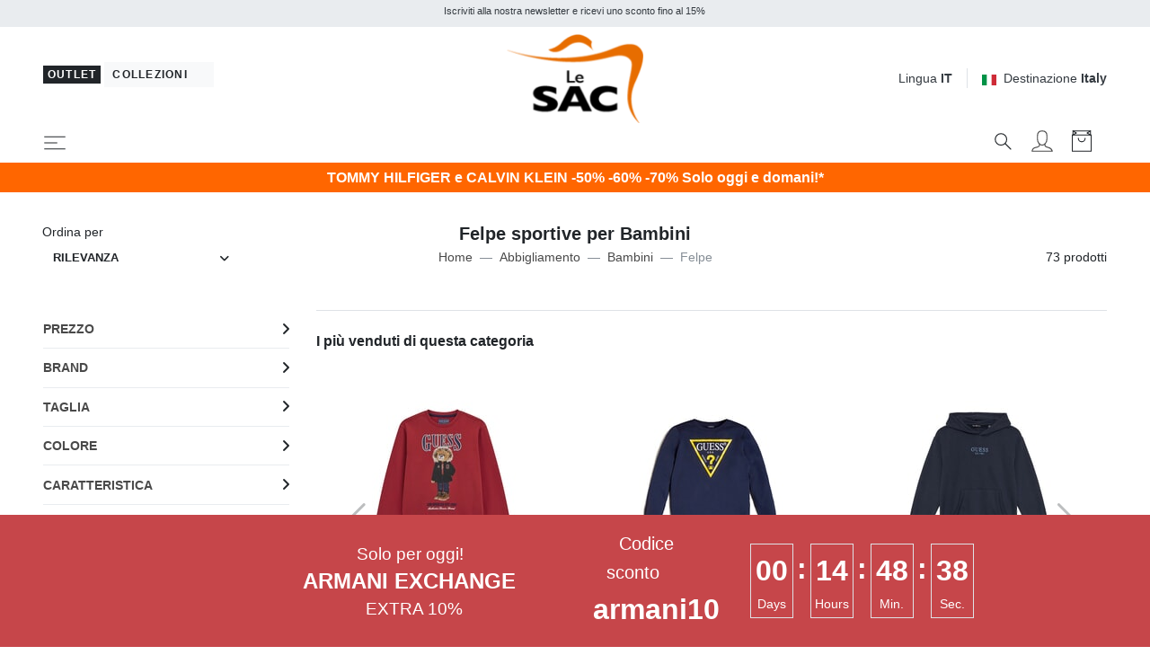

--- FILE ---
content_type: text/html; charset=UTF-8
request_url: https://www.lesacoutlet.it/felpe-bambini-c150
body_size: 47396
content:


<!DOCTYPE html>
<html lang="it">
<head>
	<meta charset="utf-8">
	<meta http-equiv="content-language" content="it" />
	<meta http-equiv="X-UA-Compatible" content="IE=edge">
	<title>Felpe Bambini, Acquista A Prezzi Outlet!</title>
	<meta name="description" content="Acquista a Prezzi Outlet Felpe Bambini! Spedizione Rapida, Reso Facile e Veloce. Scopri di pi&ugrave; su Lesacoutlet.it" />
	<link rel="alternate" hreflang="it" href="https://www.lesacoutlet.it/felpe-bambini-c150" />
	<link rel="alternate" hreflang="en" href="https://www.lesacoutlet.co.uk/baby-sweatshirt-c150" />
	<link rel="alternate" hreflang="fr" href="https://www.lesacoutlet.fr/bebe-sweat-c150" />
	<link rel="alternate" hreflang="de" href="https://www.lesacoutlet.de/sweatshirts-kinder-c150" />
	<link rel="alternate" hreflang="es" href="https://www.lesacoutlet.es/sudadera-bebe-c150" />
	<link rel="alternate" hreflang="ro" href="https://www.lesacoutlet.ro/hanorac-pentru-bebelusi-c150" />
	<link rel="alternate" hreflang="pl" href="https://www.lesacoutlet.pl/bluzy-dzieciece-c150" />
	<link rel="canonical" href="https://www.lesacoutlet.it/felpe-bambini-c150"/>
	<meta name="viewport" content="width=device-width, initial-scale=1">
	<script async src="https://kit.fontawesome.com/3d4cc7c5b8.js" crossorigin="anonymous"></script>
	<!-- Custom font-->
	<link rel="stylesheet" href="/asset/varkala/fonts/stylesheet.css">
	<!-- Swiper-->
	<link rel="stylesheet" href="/asset/varkala/vendor/swiper/css/swiper.min.css">
	<!-- AOS - AnimationOnScroll-->
		<!-- Custom Scrollbar-->
	<link rel="stylesheet" href="/asset/varkala/vendor/malihu-custom-scrollbar-plugin/jquery.mCustomScrollbar.css">
	<!-- Price slider-->
	<link rel="stylesheet" href="/asset/varkala/vendor/nouislider/nouislider.css">
	<!-- mmenu -->
	<link rel="stylesheet" href="/asset/varkala/vendor/mmenu-js/mmenu.css">
	<!-- Theme stylesheet-->
	<link rel="stylesheet" href="/asset/varkala/css/style.default.css" id="theme-stylesheet">
	<!-- Favicon-->
	<link rel="shortcut icon" href="/img/favicon.png">
	<!-- FontAwesome-->

	<!-- Tweaks for older IEs--><!--[if lt IE 9]>
	<script src="/asset/varkala/vendor/html5shiv/3.7.3/html5shiv.min.js"></script>
	<script src="/asset/varkala/vendor/respond/1.4.2/respond.min.js"></script><![endif]-->
	<!-- Custom stylesheet - for your changes-->
	<link rel="stylesheet" href="/asset/varkala/css/custom.css?ver=20260120_0">
	<script>
		var iubpcook="_iub_cs-75449116";
		var lang_switch={"IT":"https:\/\/www.lesacoutlet.it\/felpe-bambini-c150","EN":"https:\/\/www.lesacoutlet.co.uk\/baby-sweatshirt-c150","FR":"https:\/\/www.lesacoutlet.fr\/bebe-sweat-c150","DE":"https:\/\/www.lesacoutlet.de\/sweatshirts-kinder-c150","ES":"https:\/\/www.lesacoutlet.es\/sudadera-bebe-c150","RO":"https:\/\/www.lesacoutlet.ro\/hanorac-pentru-bebelusi-c150","PL":"https:\/\/www.lesacoutlet.pl\/bluzy-dzieciece-c150"};
		var frc_brn_cookie={"1":"lesacmilano"};
		var action_page="https:\/\/www.lesacoutlet.it\/actions.php";
		var bt_code="btr_69805af9162588.44739520";
	</script>
	<script>
		var nazione_dest = "IT";
		var site_area = "";
		var site_id = "1";
		var currency_in_use = "EUR";
	</script>
<script>
 
google_dimension1 = "410993, 410927, 410946, 410935, 410938, 407952, 408755, 408754, 407962, 415807, 415312, 378391, 378409, 378411, 378430, 423897, 424860, 424864";
google_dimension2 = "category";
	dataLayer = [];

	function gtag() {
		dataLayer.push(arguments);
	}

  dataLayer.push({"userType":"guest"});
  dataLayer.push({"pageType":"cat"});
</script>

<!-- Google Tag Manager -->
<script type="text/javascript">(function(w,d,s,l,i){w[l]=w[l]||[];w[l].push({'gtm.start':
new Date().getTime(),event:'gtm.js'});var f=d.getElementsByTagName(s)[0],
j=d.createElement(s),dl=l!='dataLayer'?'&l='+l:'';j.async=true;j.src=
'//www.googletagmanager.com/gtm.js?id='+i+dl;f.parentNode.insertBefore(j,f);
})(window,document,'script','dataLayer','GTM-KGZWHN');</script>
<!-- End Google Tag Manager -->

<script>
  dataLayer.push({"ecommerce":null});
  dataLayer.push({"event":"productImpression","ecommerce":{"currencyCode":"EUR","impressions":[{"name":"TOMMY HILFIGER TH KIDS Felpa","id":"410993","price":"29.99","brand":"TOMMY HILFIGER","category":"Abbigliamento\/Felpe Bambini","variant":"gfc3j","list":"cat_150","position":1},{"name":"TOMMY HILFIGER TH KIDS Flag Felpa","id":"410927","price":"24.99","brand":"TOMMY HILFIGER","category":"Abbigliamento\/Felpe Bambini","variant":"gfdw5","list":"cat_150","position":2},{"name":"TOMMY HILFIGER TH KIDS Felpa misto cotone","id":"410946","price":"29.99","brand":"TOMMY HILFIGER","category":"Abbigliamento\/Felpe Bambini","variant":"gfly3","list":"cat_150","position":3},{"name":"TOMMY HILFIGER TH KIDS Felpa con zip","id":"410935","price":"29.99","brand":"TOMMY HILFIGER","category":"Abbigliamento\/Felpe Bambini","variant":"gfdw5","list":"cat_150","position":4},{"name":"TOMMY HILFIGER TH KIDS Felpa con cappuccio","id":"410938","price":"29.99","brand":"TOMMY HILFIGER","category":"Abbigliamento\/Felpe Bambini","variant":"gftjs","list":"cat_150","position":5},{"name":"TOMMY HILFIGER TH New York Felpa","id":"407952","price":"29.99","brand":"TOMMY HILFIGER","category":"Abbigliamento\/Felpe Bambini","variant":"gfdw5","list":"cat_150","position":6},{"name":"TOMMY HILFIGER TH  Felpa","id":"408755","price":"24.99","brand":"TOMMY HILFIGER","category":"Abbigliamento\/Felpe Bambini","variant":"gfdw5","list":"cat_150","position":7},{"name":"TOMMY HILFIGER TH  Felpa con zip","id":"408754","price":"24.99","brand":"TOMMY HILFIGER","category":"Abbigliamento\/Felpe Bambini","variant":"gfxi0","list":"cat_150","position":8},{"name":"TOMMY HILFIGER TH Felpa","id":"407962","price":"19.99","brand":"TOMMY HILFIGER","category":"Abbigliamento\/Felpe Bambini","variant":"gfc1z","list":"cat_150","position":9},{"name":"COLMAR MODISH KIDS Felpa full zip","id":"415807","price":"29.99","brand":"COLMAR","category":"Abbigliamento\/Felpe Bambini","variant":"lc681","list":"cat_150","position":10},{"name":"COLMAR MODISH KIDS Felpa full zip","id":"415312","price":"39.99","brand":"COLMAR","category":"Abbigliamento\/Felpe Bambini","variant":"lc559","list":"cat_150","position":11},{"name":"COLMAR MODISH KIDS Felpa cappuccio stampa logo","id":"378391","price":"29.99","brand":"COLMAR","category":"Abbigliamento\/Felpe Bambini","variant":"lc99","list":"cat_150","position":12},{"name":"COLMAR LIKEBLE Felpa girocollo","id":"378409","price":"29.99","brand":"COLMAR","category":"Abbigliamento\/Felpe Bambini","variant":"lc182","list":"cat_150","position":13},{"name":"COLMAR LIKEBLE Felpa con cappuccio","id":"378411","price":"29.99","brand":"COLMAR","category":"Abbigliamento\/Felpe Bambini","variant":"lc99","list":"cat_150","position":14},{"name":"COLMAR STUNNING Felpa girocollo stampa glitter","id":"378430","price":"24.99","brand":"COLMAR","category":"Abbigliamento\/Felpe Bambini","variant":"lc569","list":"cat_150","position":15},{"name":"GUESS KIDS ACTIVE Felpa girocollo da bambina","id":"423897","price":"27.50","brand":"GUESS","category":"Abbigliamento\/Felpe Bambini","variant":"gujblk","list":"cat_150","position":16},{"name":"GUESS KIDS Felpa a girocollo da bambina","id":"424860","price":"25.00","brand":"GUESS","category":"Abbigliamento\/Felpe Bambini","variant":"gujblk","list":"cat_150","position":17},{"name":"GUESS KIDS Felpa full zip da bambina con cappuccio","id":"424864","price":"30.00","brand":"GUESS","category":"Abbigliamento\/Felpe Bambini","variant":"gug012","list":"cat_150","position":18},{"name":"GUESS KIDS Felpa a girocollo bimba ricamo logo","id":"424870","price":"25.00","brand":"GUESS","category":"Abbigliamento\/Felpe Bambini","variant":"gua14h","list":"cat_150","position":19},{"name":"GUESS KIDS Felpa con cappuccio e ricamo logo","id":"423963","price":"27.50","brand":"GUESS","category":"Abbigliamento\/Felpe Bambini","variant":"gug1g4","list":"cat_150","position":20}]}});
</script>

<script type="text/javascript">
	var _iub = _iub || [];
	_iub.csConfiguration = {
	    "invalidateConsentWithoutLog":true,
		"consentOnContinuedBrowsing": false,
		"perPurposeConsent": true,
		"whitelabel": false,
		"lang": "it",
		"siteId": 2311167,
		"cookiePolicyId": 75449116,
		"cookiePolicyUrl": "/cookie-policy/cookiepolicy.php",

		"enableRemoteConsent": false,
		"enableCcpa": true,
		"countryDetection": true,
		// "floatingPreferencesButtonDisplay": 'bottom-left',
		"googleConsentMode": "template",
		"emitGtmEvents": true,
		"banner": {


			"content": "Noi e terze parti selezionate utilizziamo cookie o tecnologie simili per finalità tecniche e, con il tuo consenso, anche per altre finalità (“interazioni e funzionalità semplici”, “miglioramento dell'esperienza”, “misurazione” e “targeting e pubblicità”) come specificato nella <a href=/cookie-policy/cookiepolicy.php>cookie policy</a>.<br>La chiusura del banner mediante selezione della X comporta la navigazione in assenza di cookie o altri strumenti di tracciamento diversi da quelli tecnici.<br>Puoi liberamente gestire il tuo consenso in qualsiasi momento.<br>Puoi acconsentire all’utilizzo di tali tecnologie utilizzando il pulsante “Accetta”.",
			"acceptButtonDisplay": true,
			"customizeButtonDisplay": true,
            "backgroundOverlay": true,
			"position": "float-top-center",
			"acceptButtonColor": "#FF6600",
			"customizeButtonColor": "#DADADA",
			"customizeButtonCaptionColor": "#4D4D4D",
			"rejectButtonColor": "#FFF",
			"textColor": "black",
			"backgroundColor": "white",
	        "listPurposes":true,
	        "explicitWithdrawal":true,
            "closeButtonRejects":true
		},
		"callback": {
			onPreferenceExpressed: function(){
				consensoiubenda();
            }
        },
 		i18n: {
		        //elenco di tutte le stringhe di testo modificabili
                ro: {
                    banner: {
                        title: 'Dezvăluire',
                        paragraph_1: 'Acest site sau instrumentele terță parte utilizate de acesta utilizează cookie-uri necesare funcționării și utile în scopurile descrise în politica privind cookie-urile. Dacă doriți să aflați mai multe sau să renunțați la toate sau la unele cookie-uri, consultați %{cookie_policy_link}',
                        paragraph_2: 'Închizând acest banner, derulând această pagină, făcând clic pe un link sau continuând să navigați în orice alt mod, sunteți de acord cu utilizarea cookie-urilor.',
                        dynamic: {
                            paragraph_1: 'Acest site sau instrumentele terță parte integrate în acesta procesează date cu caracter personal [dacă nu gdprApplies și ccpaApplies]. [/ Dacă] [dacă gdprApplies] (de exemplu, date de navigare sau adrese IP) și utilizează cookie-uri sau alți identificatori necesari pentru operațiune și pentru realizarea scopurilor descrise în politica privind cookie-urile [dacă enableCMP], inclusiv următoarele scopuri referitoare la publicitatea utilizată de Proprietar și de %{vendor_list_link}: stocare și acces la informații; personalizare; selectarea anunțurilor, distribuție, raportare; Selectarea, distribuirea, raportarea conținutului; Măsurarea [/ dacă]. [Dacă nu banner.customizeButtonDisplay] Pentru a afla mai multe, consultați %{cookie_policy_link}. [/ Dacă] [dacă enableCMP] Puteți furniza, refuza sau revoca în mod liber consimțiți fără limitări substanțiale și modificați preferințele dvs. publicitare în orice moment accesând %{advertising_preferences_link}. [/ if] [/ if] [if ccpa Se aplică] <br /> În cazul vânzării informațiilor personale, puteți renunța utilizând linkul: \ "%{do_not_sell} \". <br /> Pentru a afla mai multe despre categoriile de date personale colectate și scopurile pentru care astfel de date vor fi utilizate, vă rugăm să consultați %{privacy_policy}. [/ if]',
                            paragraph_2: 'Declarați să acceptați utilizarea cookie-urilor sau a altor identificatori prin închiderea sau ascunderea acestor informații',
                            by_scrolling: 'continuând să navigați pe această pagină',
                            by_clicking_on_links: 'făcând clic pe un link sau buton',
                            by_browsing: 'continuând să navigați în sens invers',
                            or: 'o'
                        },
                        cookie_policy_caption: 'cookie policy',
                        vendor_list_caption: 'a treia parte',
                        advertising_preferences_caption: 'panoul de preferințe publicitare',
                        do_not_sell_caption: "Nu vindeți informațiile mele personale",
                        privacy_policy_caption: "Politica de Confidențialitate",
                        accept_button_caption: 'Accept',
                        reject_button_caption: 'Refuza',
                        customize_button_caption: 'Aflați mai multe și personalizați'
                    },
                    modal: {
                        save_and_go_back: 'Salvați și întoarceți-vă',
                        back: 'Înapoi',
                        see_full_cookie_policy: 'Vizualizați politica completă privind cookie-urile',
                        cookie_policy: 'Cookie Policy'
                    },
                    footer: {
                        message: 'Continuând să răsfoiți sau închideți în alt mod această fereastră, acceptați setările curente ale cookie-urilor.',
                        btnCaption: 'Salveaza si continua'
                    },
                    cmp: {
                        show_tracking_button: 'Personalizați urmărirea publicității',
                        hide_tracking_button: 'Salvați și reveniți la politica privind cookie-urile',
                        widget_title: "Setări de urmărire a publicității",
                        widget_intro: "Serviciile de publicitate enumerate mai jos permit utilizatorului să seteze preferințele de urmărire a publicității. <br /> Prin activarea unui scop publicitar sau a unor servicii individuale, utilizatorul consimte la această prelucrare a datelor sale. Utilizatorii pot modifica aceste opțiuni în orice moment. <Br /> <br /> Este posibil ca unele dintre serviciile enumerate mai jos, dacă este specificat, să nu necesite consimțământul Utilizatorului pentru prelucrarea datelor lor personale, deoarece utilizează un interes legitim ca bază legală. Utilizatorii au dreptul să se opună acestui tratament și pot exercita acest drept vizitând politicile de confidențialitate ale serviciilor respective. ",
                        widget_iab_title: "Publicitate personalizată a serviciilor aparținând <a href='https://iabeurope.eu/transparency-consent-framework/'> Cadru de transparență și consimțământ IAB </a> ",
                        widget_features_intro: "Pentru a urmări unul sau mai multe dintre aceste scopuri, serviciile terțe pot utiliza, de asemenea, următoarele caracteristici: ",
                        widget_other_providers: "Alți furnizori",
                        activate_all_purposes_button: "Acceptă totul",
                        deactivate_all_purposes_button: "Respinge totul",
                        vendors_section_title: "Gestionarea preferințelor pentru fiecare serviciu de publicitate",
                        purposes_label: "Scop:",
                        legit_purposes_label: "Scop (interes legitim): ",
                        features_label: "Caratteristiche:",
                        privacy_policy: "Privacy Policy",
                        purposes: {
                            1: {
                                name: "Stocare și acces la informații",
                                description: "Stocarea informațiilor sau accesul la informațiile deja stocate pe dispozitivul Utilizatorului, cum ar fi identificatori publicitari, identificatori dispozitiv, cookie-uri sau tehnologii similare."
                            },
                            2: {
                                name: "Personalizare",
                                description: "Colectarea și prelucrarea informațiilor privind utilizarea de către Utilizator a acestei Aplicații pentru personalizarea ulterioară a publicității și / sau a conținutului pentru aceasta în alte contexte, de exemplu pe alte site-uri web sau aplicații, de-a lungul timpului. În general, conținutul site-ului sau al aplicației este utilizat pentru a deduce interesele Utilizatorului, pe baza cărora se informează viitoarele selecții de publicitate și / sau conținut."
                            },
                            3: {
                                name: "Selectarea, distribuirea, raportarea anunțurilor",
                                description: "Colectarea informațiilor și combinația cu informațiile colectate anterior, pentru a selecta și distribui reclame pentru Utilizator și pentru a măsura distribuția și eficacitatea acestor reclame. Aceasta include utilizarea informațiilor colectate anterior cu privire la interesele Utilizatorului pentru selectarea anunțurilor, prelucrarea datelor privind anunțurile care au fost vizualizate, frecvența cu care au fost vizualizate, când și unde au fost vizualizate și dacă vreo acțiune legată de anunțul a fost luat, inclusiv, de exemplu, clic pe anunț sau efectuarea unei achiziții. Aceasta nu include Personalizarea, care este colectarea și prelucrarea informațiilor privind utilizarea de către Utilizator a acestei Aplicații pentru personalizarea ulterioară a publicității și / sau a conținutului pentru aceasta în alte contexte, de exemplu pe alte site-uri web sau aplicații, de-a lungul timpului."
                            },
                            4: {
                                name: "Selectarea, distribuirea, raportarea conținutului",
                                description: "Colectarea informațiilor și combinația cu informațiile colectate anterior, pentru a selecta și distribui conținut pentru Utilizator și pentru a măsura distribuția și eficacitatea unui astfel de conținut. Aceasta include utilizarea informațiilor colectate anterior cu privire la interesele Utilizatorului pentru a selecta conținutul, prelucrarea datelor referitoare la conținutul vizualizat, frecvența cu care și pentru cât timp au fost vizualizate, când și unde au fost vizualizate. și dacă Utilizatorul a întreprins vreo acțiune legată de conținut, inclusiv de exemplu făcând clic pe conținut. Aceasta nu include Personalizarea, care este colectarea și prelucrarea informațiilor privind utilizarea de către Utilizator a acestei Aplicații pentru personalizarea ulterioară a conținutului și / sau a publicității pentru acesta în alte contexte, de exemplu pe alte site-uri web sau aplicații, de-a lungul timpului ."
                            },
                            5: {
                                name: "Măsurare",
                                description: "Colectarea informațiilor privind utilizarea conținutului de către Utilizator și combinarea acestora cu informații colectate anterior, utilizate pentru măsurarea, înțelegerea și întocmirea unui raport privind utilizarea conținutului de către Utilizator. Aceasta nu include Personalizarea, colectarea de informații despre utilizarea de către Utilizator a acestei Aplicații pentru personalizarea ulterioară a conținutului și / sau publicitate pentru acesta în alte contexte, de exemplu pe alte site-uri web sau aplicații, de-a lungul timpului."
                            },
                            googleAdsPersonalized: {
                                name: "Publicitate personalizată de la Google și de la partenerii săi",
                                description: "Google și partenerii săi furnizori de tehnologie publicitară folosesc cookie-uri sau alți identificatori în scopuri de personalizare și măsurare. Utilizatorii își pot personaliza setările de consimțământ atât pentru Google, cât și pentru partenerii săi. Pentru a afla mai multe, consultați <a href='https://support.google.com/admanager/answer/9012903?hl=it'> politica de confidențialitate a fiecărui serviciu </a>."
                            }
                        },
                        features: {
                            1: {
                                name: "Comparație de date off-line",
                                description: "Combinația de date din surse offline colectate inițial în alte contexte cu date colectate online pentru a susține unul sau mai multe scopuri."
                            },
                            2: {
                                name: "Conectarea dispozitivelor",
                                description: "Prelucrarea datelor pentru a conecta mai multe dispozitive aparținând aceluiași utilizator pentru a sprijini unul sau mai multe scopuri."
                            },
                            3: {
                                name: "Precizia datelor de localizare geografică",
                                description: "Colectarea și sprijinirea datelor referitoare la locații geografice specifice în sprijinul unuia sau mai multor scopuri."
                            }
                        }
                    },
                    per_purpose: {
                        widget_title: 'Setări de consimțământ',
                        widget_intro: 'Următorul panou vă permite să personalizați setările referitoare la consimțământul pentru utilizarea cookie-urilor sau a oricărei alte tehnologii de identificare utilizate direct de noi sau de terți. Pentru a afla mai multe, verificați descrierea fiecărei categorii și <button style = "cursor: pointer; text-decoration: underline! Important;" class = "open-cp"> politica privind cookie-urile </button>. Puteți revizui și modifica setările în orice moment.',
                        see_description: 'Arata descrierea',
                        see_description_customize: 'Afișează descrierea și personalizează,',
                        hide_description: 'Ascundeți descrierea',
                        approve_all: 'Acceptă totul',
                        reject_all: 'Respinge totul',
                        adopts_tcf: 'Adoptați cadrul de transparență și consimțământ IAB',
                        general_advertising_services: 'Alte servicii de direcționare și publicitate',
                        tcf_adhering_services: 'Servicii care aderă la cadrul de transparență și consimțământ IAB',
                        tcf_adhering_services_description: 'Aceste servicii aderă la <a href="https://iabeurope.eu/transparency-consent-framework/"> IAB Transparency and Consent Framework </a> (TCF). TCF este o inițiativă a companiilor din sectorul publicității digitale care promovează practici responsabile de confidențialitate, oferind utilizatorilor o mai mare transparență și control al preferințelor de urmărire a publicității.',
                        customize_advertising_tracking: 'Personalizați urmărirea publicității',
                        purposes: {
                            1: {
                                name: 'Strict necesar',
                                description: 'Aceste cookie-uri sau alți identificatori sunt strict necesari pentru a asigura funcționarea și furnizarea serviciului pe care ni l-ați solicitat și, prin urmare, nu necesită consimțământul dumneavoastră.'
                            },
                            2: {
                                name: 'Interacțiuni și funcționalități simple',
                                description: 'Aceste cookie-uri sau alți identificatori permit interacțiuni simple și caracteristici care vă permit să accesați anumite resurse ale serviciului nostru și vă permit să comunicați mai ușor cu noi.'
                            },
                            3: {
                                name: 'Îmbunătățirea experienței',
                                description: 'Aceste cookie-uri sau alți identificatori ne ajută să oferim o experiență de utilizator personalizată, îmbunătățind calitatea gestionării setărilor și permițând interacțiunea cu rețelele și platformele externe.'
                            },
                            4: {
                                name: 'Măsurare',
                                description: 'Aceste cookie-uri sau alți identificatori ne permit să măsurăm traficul și să analizăm comportamentul dvs. în scopul îmbunătățirii serviciului nostru.'
                            },
                            5: {
                                name: 'Direcționare și publicitate',
                                description: 'Aceste cookie-uri sau alți identificatori ne permit să vă oferim conținut comercial personalizat pe baza comportamentului dvs. și să gestionăm, să livrăm și să urmărim reclame.'
                            },
                            googleAdsPersonalized: {
                                name: "Publicitate personalizată de la Google și de la partenerii săi",
                                description: "Google și partenerii săi furnizori de tehnologie publicitară folosesc cookie-uri sau alți identificatori în scopuri de personalizare și măsurare. Puteți personaliza setările de consimțământ atât pentru Google, cât și pentru partenerii săi. Pentru a afla mai multe, consultați <a href='https://support.google.com/admanager/answer/9012903?hl=it'> politica de confidențialitate a fiecărui serviciu </a>."
                            }
                        }
                    },
                    ccpa: {
                        opt_out_prompt: "Sigur doriți să renunțați?",
                        opt_out_cancel: "Anulare",
                        opt_out_confirm: "Confirmare",
                    },
                },
        	}
	}
</script>
<script type="text/javascript" src="//cdn.iubenda.com/cs/iubenda_cs.js" charset="UTF-8" async></script>
<script src="/asset/varkala/js/common/clerk.js?ver=20260120_0"></script>
<script type="text/javascript">
  (function(w,d){
    var e=d.createElement('script');e.type='text/javascript';e.async=true;
    e.src=(d.location.protocol=='https:'?'https':'http')+'://cdn.clerk.io/clerk.js';
    var s=d.getElementsByTagName('script')[0];s.parentNode.insertBefore(e,s);
    e.onload = set_clerk_elems();
    w.__clerk_q=w.__clerk_q||[];w.Clerk=w.Clerk||function(){ w.__clerk_q.push(arguments) };
  })(window,document);

  Clerk('config', {
    key: '3dSuDcnJCBUc6W6gN51vpV08lN2LEITH',
	formatters: {
		price_decode: clerk_price_decode,
		currency_decode: clerk_currency_decode
		}
  });
</script>
<!-- End of Clerk.io E-commerce Personalisation tool - www.clerk.io -->
<script>
	Clerk('config', {visitor: "69805af8"});
</script>

<!-- Facebook Pixel Code -->
<script class="_iub_cs_activate-inline" data-iub-purposes="5" type="text/plain">
!function(f,b,e,v,n,t,s)
{if(f.fbq)return;n=f.fbq=function(){n.callMethod?
n.callMethod.apply(n,arguments):n.queue.push(arguments)};
if(!f._fbq)f._fbq=n;n.push=n;n.loaded=!0;n.version='2.0';
n.queue=[];t=b.createElement(e);t.async=!0;
t.src=v;s=b.getElementsByTagName(e)[0];
s.parentNode.insertBefore(t,s)}(window,document,'script',
'https://connect.facebook.net/en_US/fbevents.js');
 fbq('init', '439249749583272'); 
fbq('track', 'PageView');

</script>
<!-- End Facebook Pixel Code --><!-- Hotjar Tracking Code for www.lesacoutlet.it -->
<script class="_iub_cs_activate-inline" data-iub-purposes="4" type="text/plain">

    (function(h,o,t,j,a,r){
        h.hj=h.hj||function(){(h.hj.q=h.hj.q||[]).push(arguments)};
        h._hjSettings={hjid:577486,hjsv:5};
        a=o.getElementsByTagName('head')[0];
        r=o.createElement('script');r.async=1;
        r.src=t+h._hjSettings.hjid+j+h._hjSettings.hjsv;
        a.appendChild(r);
    })(window,document,'//static.hotjar.com/c/hotjar-','.js?sv=');

</script>	<script async="true" type="text/plain" class="_iub_cs_activate" data-iub-purposes="4" data-suppressedsrc="https://s.kk-resources.com/leadtag.js" ></script>
	<script type="application/ld+json">
		{"@context":"https://schema.org","@type":"BreadcrumbList","itemListElement":[{"@type":"ListItem","position":1,"name":"Home","item":"https://www.lesacoutlet.it/"},{"@type":"ListItem","position":2,"name":"Abbigliamento","item":"https://www.lesacoutlet.it/abbigliamento-donna-e-uomo-g210"},{"@type":"ListItem","position":3,"name":"Bambini","item":"https://www.lesacoutlet.it/abbigliamento-bambini-g217"},{"@type":"ListItem","position":4,"name":"Felpe"}]}
	</script>
<script type="application/ld+json">
{
	"@context": "https://schema.org",
	"@type": "Organization",
	"url": "https://www.lesacoutlet.it",
	"logo": "https://www.lesacoutlet.it/dimgs/LGO_1_1_L_51750/outlet.png"
}
</script>
<meta property="og:title" content="Felpe Bambini, Acquista A Prezzi Outlet!" />
<meta property="og:type" content="website" />
<meta property="og:description" content="Acquista a Prezzi Outlet Felpe Bambini! Spedizione Rapida, Reso Facile e Veloce. Scopri di pi&ugrave; su Lesacoutlet.it" />
<meta property="og:url" content="https://www.lesacoutlet.it/felpe-bambini-c150" />
<meta property="og:locale" content="it_IT" />
<meta property="og:site_name" content="Le SAC Outlet" />
<meta property="fb:app_id" content="344087740970" />
<meta name="twitter:card" content="summary" />


	<style>
		.label_promo {
			background-color: #b30000;
			color: #ffffff;
}
	</style>

<!-- TrustBox script -->
<script type="text/javascript" src="//widget.trustpilot.com/bootstrap/v5/tp.widget.bootstrap.min.js" async></script>
<!-- End TrustBox script -->

</head>
<body>

<!-- Google Tag Manager -->
<noscript><iframe src="https://www.googletagmanager.com/ns.html?id=GTM-KGZWHN"
height="0" width="0" style="display:none;visibility:hidden"></iframe></noscript>
<!-- End Google Tag Manager -->

	<div id="total_wrapper">
<!-- navbar -->
<header class="header fixed-top bg-white border-bottom border-muted">
	<!-- Top Bar -->
	<div class="top-bar text-sm bg-transparent">
		<!-- messaggi top -->
		<div id="messaggitop" class="container-fluid bg-gray-200 py-1">
			<div class="row d-none d-md-flex">
				<div class="col-10 offset-1">
					<div class="row align-items-center">
						<div class="col text-center">
							<small><p>Iscriviti alla nostra newsletter e ricevi uno sconto fino al 15%</p></small>
						</div>
					</div>
				</div>
				<div class="col-1 chiuditicker text-right">
					<a href="#"><i class="fa fa-times"></i></a>
				</div>
			</div>
			<div class="row d-md-none">
				<div class="ticker simple-marquee-container col-10 col-xs-11"> <!-- ticker -->
					<div class="marquee">
						<ul class="marquee-content-items">
							<li>Iscriviti alla nostra newsletter e ricevi uno sconto fino al 15%</li>
  						</ul>
					</div>
    			</div>
				<div class="col-2 col-xs-1 chiuditicker text-right">
					<a href="#"><i class="fa fa-times"></i></a>
				</div>
			</div>
		</div>
		<!-- logo switch e lingue -->
		<div class="container-fluid px-lg-5 py-2">
			<div class="row align-items-center">
				<div class="col-9 text-right order-2 col-md-5 text-md-left order-md-1">
					<button id="sito_attivo" class="mb-sm-2 btn btn-dark btn-sm py-0 px-1"
							type="button"
							data-toggle="tooltip"
							data-placement="bottom"
							data-original-title="Sei in Le SAC Outlet">
						<span class=" letter-spacing-1">Outlet</span>
					</button>
					<a id="sito_non_attivo" href="/lesacmilano" class="mb-sm-2 btn btn-light btn-sm">
						<span class=" letter-spacing-1">Collezioni&nbsp;<i class="fa fa-angle-right"></i></span>
					</a>
				</div>
				<div class="col-3 text-left order-1 col-md-2 order-md-2 px-0">
					<a href="/">
						<img class="d-flex w-75 w-sm-50 w-md-75 w-lg-75 w-xl-50 mx-0 mx-md-auto" src="/dimgs/LGO_1_1_L_51750/outlet.png" alt="LeSac"/>
					</a>
				</div>
				<div class="col-md-5 order-md-3 d-none d-md-flex justify-content-end">
					<!-- Language Dropdown-->
					<div class="dropdown border-right px-3 mr-3">
						<a id="langsDropdown" href="#" data-toggle="dropdown"
						   data-display="static" aria-haspopup="true"
						   aria-expanded="false"
						   class="topbar-link">Lingua <strong>IT</strong>
						</a>
						<div aria-labelledby="langsDropdown" class="dropdown-menu dropdown-menu-right ml-100">
	<a href="#" class="dropdown-item text-dark">Italiano</a>
	<a href="#" class="dropdown-item" onclick="switch_lang('EN'); return false;">English</a>
	<a href="#" class="dropdown-item" onclick="switch_lang('FR'); return false;">Français</a>
	<a href="#" class="dropdown-item" onclick="switch_lang('DE'); return false;">Deutsch</a>
	<a href="#" class="dropdown-item" onclick="switch_lang('ES'); return false;">Español</a>
	<a href="#" class="dropdown-item" onclick="switch_lang('RO'); return false;">Română</a>
	<a href="#" class="dropdown-item" onclick="switch_lang('PL'); return false;">Polski</a>
						</div>
					</div>
					<!-- Currency Dropdown-->
					<div class="dropdown ml-0">
						<a id="currencyDropdown" href="#" data-toggle="dropdown"
						   data-display="static" aria-haspopup="true" aria-expanded="false"
						   class="topbar-link"><img class="mr-2" style="width:16px" src="/asset/varkala/img/flags/it.svg" />Destinazione <strong>Italy</strong>
						</a>
						<div aria-labelledby="currencyDropdown" class="dropdown-menu dropdown-menu-right">
							<a href="#" class="dropdown-item" onclick="switch_nation('CH'); return false;"><img class="mr-2" style="width:16px" src="/asset/varkala/img/flags/ch.svg" />Switzerland</a>
							<a href="#" class="dropdown-item" onclick="switch_nation('DE'); return false;"><img class="mr-2" style="width:16px" src="/asset/varkala/img/flags/de.svg" />Germany</a>
							<a href="#" class="dropdown-item" onclick="switch_nation('ES'); return false;"><img class="mr-2" style="width:16px" src="/asset/varkala/img/flags/es.svg" />Spain</a>
							<a href="#" class="dropdown-item" onclick="switch_nation('FR'); return false;"><img class="mr-2" style="width:16px" src="/asset/varkala/img/flags/fr.svg" />France</a>
							<a href="#" class="dropdown-item" onclick="switch_nation('GB'); return false;"><img class="mr-2" style="width:16px" src="/asset/varkala/img/flags/gb.svg" />United Kingdom</a>
							<a href="#" class="dropdown-item text-dark"><img class="mr-2" style="width:16px" src="/asset/varkala/img/flags/it.svg" />Italy</a>
							<a href="#" class="dropdown-item" onclick="switch_nation('NL'); return false;"><img class="mr-2" style="width:16px" src="/asset/varkala/img/flags/nl.svg" />Netherlands</a>
							<a href="#" class="dropdown-item" onclick="switch_nation('PL'); return false;"><img class="mr-2" style="width:16px" src="/asset/varkala/img/flags/pl.svg" />Poland</a>
							<a href="#" class="dropdown-item" onclick="switch_nation('RO'); return false;"><img class="mr-2" style="width:16px" src="/asset/varkala/img/flags/ro.svg" />Romania</a>
						</div>
					</div>
					<form id="cambio_nazione" method="post" action="#">
						<input id="codice_nazione" name="nat_id" type="hidden" value="IT">
					</form>
				</div>
			</div>
		</div>
	</div>
	<!-- Top Bar End -->
	<nav class="navbar navbar-expand-xl bg-transparent border-0 shadow-0 navbar-light px-lg-5 pb-0 pt-0 position-absolute w-100">
		<!-- hamburger -->
		<a href="#menu_mobile"
				class="navbar-toggler mh-btns-left">
			<svg class="svg-icon navbar-icon">
				<use xlink:href="#menu-hamburger-1"></use>
			</svg>
		</a>

		<!-- icone top sm -->
		<ul class="list-inline mb-0 d-xl-none">
			<li id="sistemacercamobile" class="list-inline-item mr-3">
				<a id="cerca1Dropdown"
				   data-toggle="dropdown"
				   aria-haspopup="true"
				   aria-expanded="false"
				   class="text-dark text-hover-primary"
				   href="#">
					<svg class="svg-icon navbar-icon">
						<use xlink:href="#search-1"></use>
					</svg>
				</a>

				<div aria-labelledby="cerca1Dropdown" class="dropdown-menu bloccocerca py-0 mt-n4 col-12">
					<form id="form_cerca_mob" action="/cerca/csea.php" method="get" class="d-lg-flex mx-auto mb-2 my-lg-0">
						<div class="pb-0 pb-lg-2 input-group input-group-underlined mx-auto w-100">
							<a class="pt-1 mx-auto iubenda-cs-preferences-link linkprefsiub text-center" href="#">La funzione ricerca non &egrave; disponibile a causa delle tue impostazioni di Privacy. Clicca qui e consenti i cookie del gruppo &quot;Miglioramento dell&rsquo;esperienza&quot; per attivarla.</a>
							<input id="cerca_id_mob" autofocus type="text" name="qry" value="" placeholder="Cerca un prodotto"  aria-label="Cerca un prodotto"
								   aria-describedby="button-search1"
								   class="form-control form-control-underlined pl-3">
							<div class="input-group-append ml-0">
								<button id="button-search1" type="submit" class="btn btn-underlined py-0">
									<svg class="svg-icon navbar-icon">
										<use xlink:href="#search-1"></use>
									</svg>
								</button>
							</div>
						</div>
					</form>
				</div>
			</li>
			<li class="list-inline-item mr-3">
				<a href="/login/log.php" class="text-primary">
					<svg class="svg-icon navbar-icon">
						<use xlink:href="#avatar-1"></use>
					</svg>
				</a>
			</li>
			<li class="list-inline-item position-relative mr-3">
					<a href="#"
					   data-toggle="modal"
					   data-target="#sidebarCart"
					   class="text-dark text-hover-primary">
					<svg class="svg-icon navbar-icon">
						<use xlink:href="#retail-bag-1"></use>
					</svg>

					<div id="carrello_articoli_mobile" class="navbar-icon-badge d-none">0</div>
				</a>
			</li>
		</ul>
		<div id="navbarContent" class="collapse navbar-collapse">
<!-- menu principale -->
<ul class="navbar-nav mt-3 mt-lg-0">
                                                                					<li class="nav-item">
                       <a href="https://www.lesacoutlet.it/prezzi-shock-t7573"
						   class="mnu_evid_1 nav-link pr-3 text-menumobile-uppercase">PREZZI SHOCK</a>
					</li>
                                                                                               <li class="nav-item dropdown position-static">
						<a id="id_mnu_2084847Dropdown" href="#"
						   data-toggle="dropdown" aria-haspopup="true"
						   aria-expanded="false"
						   class="nav-link dropdown-toggle pr-3 text-menumobile-uppercase">Viaggio</a>
						<div aria-labelledby="id_mnu_2084847Dropdown" class="dropdown-menu mt-0 w-100 py-0">
							<p class="text-center border-bottom py-2 text-decoration-underline">
								<a href="/viaggio-g170">Scopri tutti i prodotti
									- Viaggio</a>
							</p>
							<div class="container">
								<div class="row w-80 pb-3 mx-auto">
                                    									<div class="col-3 px-3 pt-0">
                                                                                                                                                                                												<a href="/bagagli-a-mano-c22"
												   class="dropdown-header text-decoration-none h6 pl-lg-0">Bagagli a mano</a>
                                                                                                                                                                                                                    															<a href="/bagagli-a-mano-ryanair-g24"
															   class="dropdown-item pl-lg-0 py-0">RyanAir bagaglio a mano grande</a>
                                                                                                                                                                                                                            															<a href="/bagagli-a-mano-easyjet-g25"
															   class="dropdown-item pl-lg-0 py-0">EasyJet bagaglio a mano grande</a>
                                                                                                                                                                                                                            															<a href="/bagagli-a-mano-ita-airways-g26"
															   class="dropdown-item pl-lg-0 py-0">ITA Airways bagaglio a mano grande</a>
                                                                                                                                                                                                                            															<a href="/bagagli-a-mano-lufthansa-g27"
															   class="dropdown-item pl-lg-0 py-0">Lufthansa bagaglio a mano grande</a>
                                                                                                                                                                                                                            															<a href="/bagagli-a-mano-vueling-g28"
															   class="dropdown-item pl-lg-0 py-0">Vueling bagaglio a mano grande</a>
                                                                                                                                                                                                                                                                                                                                                                                        												<a href="/bagagli-underseater-g203"
												   class="dropdown-header text-decoration-none h6 pl-lg-0">Bagagli underseater</a>
                                                                                                                                                                                                                    															<a href="/bagagli-underseater-ryanair-g204"
															   class="dropdown-item pl-lg-0 py-0">Bagagli a mano piccoli Ryanair</a>
                                                                                                                                                                                                                            															<a href="/bagagli-underseater-easyjet-g205"
															   class="dropdown-item pl-lg-0 py-0">Bagagli a mano piccoli EasyJet</a>
                                                                                                                                                                                                                            															<a href="/bagagli-underseater-ita-g206"
															   class="dropdown-item pl-lg-0 py-0">Bagagli a mano piccoli ITA Airways</a>
                                                                                                                                                                                                                            															<a href="/bagagli-underseater-lufthansa-g207"
															   class="dropdown-item pl-lg-0 py-0">Bagagli a mano piccoli Lufthansa</a>
                                                                                                                                                                                                                            															<a href="/bagagli-underseater-vueling-g208"
															   class="dropdown-item pl-lg-0 py-0">Bagagli a mano piccoli Vueling</a>
                                                                                                                                                                                                                                                                                                                                                                                        													</div>
													<div class="col-3 px-3 pt-0">
                                                												<a href="/trolley-rigidi-g179"
												   class="dropdown-header text-decoration-none h6 pl-lg-0">Trolley rigidi</a>
                                                                                                                                                                                                                    															<a href="/bagagli-a-mano-rigidi-g177"
															   class="dropdown-item pl-lg-0 py-0">Bagagli a mano rigidi</a>
                                                                                                                                                                                                                            															<a href="/trolley-rigidi-medi-g32"
															   class="dropdown-item pl-lg-0 py-0">Trolley rigidi medi</a>
                                                                                                                                                                                                                            															<a href="/trolley-rigidi-grandi-g33"
															   class="dropdown-item pl-lg-0 py-0">Trolley rigidi grandi</a>
                                                                                                                                                                                                                                                                                                                                                                                        												<a href="/trolley-semirigidi-g180"
												   class="dropdown-header text-decoration-none h6 pl-lg-0">Trolley semirigidi</a>
                                                                                                                                                                                                                    															<a href="/bagagli-a-mano-semirigidi-g178"
															   class="dropdown-item pl-lg-0 py-0">Bagagli a mano semirigidi</a>
                                                                                                                                                                                                                            															<a href="/trolley-semirigidi-medi-g34"
															   class="dropdown-item pl-lg-0 py-0">Trolley semirigidi medi</a>
                                                                                                                                                                                                                            															<a href="/trolley-semirigidi-grandi-g35"
															   class="dropdown-item pl-lg-0 py-0">Trolley semirigidi grandi</a>
                                                                                                                                                                                                                                                                                                                                                                                        												<a href="/set-trolley-g183"
												   class="dropdown-header text-decoration-none h6 pl-lg-0">Set trolley</a>
                                                                                                                                                                                                                    															<a href="/set-trolley-semirigidi-g59"
															   class="dropdown-item pl-lg-0 py-0">Set trolley semirigidi</a>
                                                                                                                                                                                                                            															<a href="/set-trolley-rigidi-g58"
															   class="dropdown-item pl-lg-0 py-0">Set trolley rigidi</a>
                                                                                                                                                                                                                                                                                                                                                                                        												<a href="/trolley-per-bambini-g185"
												   class="dropdown-header text-decoration-none h6 pl-lg-0">Trolley per bambini</a>
                                                                                                                                                                                                                                                                            													</div>
													<div class="col-3 px-3 pt-0">
                                                												<a href="/borsoni-c24"
												   class="dropdown-header text-decoration-none h6 pl-lg-0">Borsoni</a>
                                                                                                                                                                                                                    															<a href="/borsoni-da-viaggio-con-carrello-g60"
															   class="dropdown-item pl-lg-0 py-0">Borsoni con carrello</a>
                                                                                                                                                                                                                            															<a href="/borsoni-tempo-libero-g38"
															   class="dropdown-item pl-lg-0 py-0">Borsoni viaggio e tempo libero</a>
                                                                                                                                                                                                                                                                                                                                                                                        												<a href="/zaini-viaggio-g184"
												   class="dropdown-header text-decoration-none h6 pl-lg-0">Zaini viaggio</a>
                                                                                                                                                                                                                                                                            												<a href="/beauty-case-c25"
												   class="dropdown-header text-decoration-none h6 pl-lg-0">Beauty case</a>
                                                                                                                                                                                                                                                                            												<a href="/accessori-viaggio-c26"
												   class="dropdown-header text-decoration-none h6 pl-lg-0">Accessori Viaggio</a>
                                                                                                                                                                                                                                                                            												<a href="/marsupi-c71"
												   class="dropdown-header text-decoration-none h6 pl-lg-0">Marsupi</a>
                                                                                                                                                                                                                                                                            												<a href="/la-nostra-selezione-di-trolley-g52"
												   class="dropdown-header text-decoration-none h6 pl-lg-0">La nostra selezione</a>
                                                                                                                                                                                                                    															<a href="/trolley-american-tourister-g55"
															   class="dropdown-item pl-lg-0 py-0">Trolley American Tourister</a>
                                                                                                                                                                                                                            															<a href="/trolley-samsonite-g53"
															   class="dropdown-item pl-lg-0 py-0">Trolley Samsonite</a>
                                                                                                                                                                                                                            															<a href="/trolley-e-valigie-roncato-r-roncato-modo-by-roncato-anima-libera-by-ciak-roncato-t4217"
															   class="dropdown-item pl-lg-0 py-0">Trolley R Roncato</a>
                                                                                                                                                                                                                            															<a href="/trolley-bric-s-g54"
															   class="dropdown-item pl-lg-0 py-0">Trolley Bric&#039;s</a>
                                                                                                                                                                                                                            															<a href="/trolley-eastpak-la-nostra-selezione-outlet-g224"
															   class="dropdown-item pl-lg-0 py-0">Trolley Eastpak</a>
                                                                                                                                                                                                                            															<a href="/trolley-piquadro-la-nostra-selezione-outlet-g228"
															   class="dropdown-item pl-lg-0 py-0">Trolley Piquadro</a>
                                                                                                                                                                                                                                                                                                                                                                                        													</div>
													<div class="col-3 px-3 pt-0">
                                                												<a href="#"
												   class="dropdown-header text-decoration-none h6 pl-lg-0">Brand</a>
                                                                                                                                                                                                                    															<a href="/i-nostri-marchi/brna.php"
															   class="dropdown-item pl-lg-0 py-0">Scopri tutti i marchi</a>
                                                                                                                                                                                                                            															<a href="/viaggio-g170?brand=522"
															   class="dropdown-item pl-lg-0 py-0">ALVIERO MARTINI PRIMA CLASSE</a>
                                                                                                                                                                                                                            															<a href="/viaggio-g170?brand=490"
															   class="dropdown-item pl-lg-0 py-0">COCCINELLE</a>
                                                                                                                                                                                                                            															<a href="/viaggio-g170?brand=521"
															   class="dropdown-item pl-lg-0 py-0">PIQUADRO</a>
                                                                                                                                                                                                                            															<a href="/viaggio-g170?brand=614"
															   class="dropdown-item pl-lg-0 py-0">BORBONESE</a>
                                                                                                                                                                                                                            															<a href="/viaggio-g170?brand=495"
															   class="dropdown-item pl-lg-0 py-0">EASTPAK</a>
                                                                                                                                                                                                                            															<a href="/viaggio-g170?brand=525"
															   class="dropdown-item pl-lg-0 py-0">SAMSONITE</a>
                                                                                                                                                                                                                            															<a href="/viaggio-g170?brand=475"
															   class="dropdown-item pl-lg-0 py-0">AMERICAN TOURISTER</a>
                                                                                                                                                                                                                            															<a href="/viaggio-g170?brand=599"
															   class="dropdown-item pl-lg-0 py-0">LESAC</a>
                                                                                                                                                                                                                            															<a href="/viaggio-g170?brand=655"
															   class="dropdown-item pl-lg-0 py-0">CALVIN KLEIN</a>
                                                                                                                                                                                                                            															<a href="/viaggio-g170?brand=560"
															   class="dropdown-item pl-lg-0 py-0">GUESS</a>
                                                                                                                                                                                                                            															<a href="/viaggio-g170?brand=592"
															   class="dropdown-item pl-lg-0 py-0">POLLINI</a>
                                                                                                                                                                                                                            															<a href="/viaggio-g170?brand=568"
															   class="dropdown-item pl-lg-0 py-0">TRUSSARDI</a>
                                                                                                                                                                                                                            															<a href="/viaggio-g170?brand=519"
															   class="dropdown-item pl-lg-0 py-0">THE NORTH FACE</a>
                                                                                                                                                                                                                            															<a href="/viaggio-g170?brand=621"
															   class="dropdown-item pl-lg-0 py-0">HERSCHEL</a>
                                                                                                                                                                                                                            															<a href="/viaggio-g170?brand=553"
															   class="dropdown-item pl-lg-0 py-0">DELSEY</a>
                                                                                                                                                                                                                                                										</div>
                                    								</div>
							</div>
						</div>
					</li>
                                                                                               <li class="nav-item dropdown position-static">
						<a id="id_mnu_2084848Dropdown" href="#"
						   data-toggle="dropdown" aria-haspopup="true"
						   aria-expanded="false"
						   class="nav-link dropdown-toggle pr-3 text-menumobile-uppercase">Donna</a>
						<div aria-labelledby="id_mnu_2084848Dropdown" class="dropdown-menu mt-0 w-100 py-0">
							<p class="text-center border-bottom py-2 text-decoration-underline">
								<a href="/borse-accessori-donna-g169">Scopri tutti i prodotti
									- Donna</a>
							</p>
							<div class="container">
								<div class="row w-80 pb-3 mx-auto">
                                    									<div class="col-4 px-3 pt-0">
                                                                                                                                                                                												<a href="/borse-donna-c27"
												   class="dropdown-header text-decoration-none h6 pl-lg-0">Borse da donna</a>
                                                                                                                                                                                                                    															<a href="/borse-a-mano-donna-g44"
															   class="dropdown-item pl-lg-0 py-0">Borse a mano</a>
                                                                                                                                                                                                                            															<a href="/borse-a-spalla-da-donna-g45"
															   class="dropdown-item pl-lg-0 py-0">Borse a spalla</a>
                                                                                                                                                                                                                            															<a href="/borse-tracolla-donna-g46"
															   class="dropdown-item pl-lg-0 py-0">Borse a tracolla</a>
                                                                                                                                                                                                                            															<a href="/borsa-bauletto-donna-g62"
															   class="dropdown-item pl-lg-0 py-0">Borse Bauletto</a>
                                                                                                                                                                                                                            															<a href="/shopping-bag-g63"
															   class="dropdown-item pl-lg-0 py-0">Borse Shopper</a>
                                                                                                                                                                                                                            															<a href="/mini-bag-da-donna-g200"
															   class="dropdown-item pl-lg-0 py-0">Mini Bag</a>
                                                                                                                                                                                                                            															<a href="/pochette-donna-g48"
															   class="dropdown-item pl-lg-0 py-0">Pochette</a>
                                                                                                                                                                                                                            															<a href="/zaini-donna-g64"
															   class="dropdown-item pl-lg-0 py-0">Zaini</a>
                                                                                                                                                                                                                            															<a href="/borse-mare-g214"
															   class="dropdown-item pl-lg-0 py-0">Borse da mare</a>
                                                                                                                                                                                                                                                                                                                                                                                        												<a href="/gioielli-outlet-g116"
												   class="dropdown-header text-decoration-none h6 pl-lg-0">Bijoux</a>
                                                                                                                                                                                                                    															<a href="/acquista-online-bracciali-a-prezzi-outlet-spedizione-rapida-reso-facile-e-veloce-scopri-di-piu-su-lesacoutlet-it-c89"
															   class="dropdown-item pl-lg-0 py-0">Bracciali</a>
                                                                                                                                                                                                                            															<a href="/collane-c90"
															   class="dropdown-item pl-lg-0 py-0">Collane</a>
                                                                                                                                                                                                                            															<a href="/orecchini-c91"
															   class="dropdown-item pl-lg-0 py-0">Orecchini</a>
                                                                                                                                                                                                                            															<a href="/anelli-c94"
															   class="dropdown-item pl-lg-0 py-0">Anelli</a>
                                                                                                                                                                                                                                                                                                                                                                                        												<a href="/accessori-per-borse-c144"
												   class="dropdown-header text-decoration-none h6 pl-lg-0">Accessori per borse</a>
                                                                                                                                                                                                                                                                            												<a href="/profumi-donna-c139"
												   class="dropdown-header text-decoration-none h6 pl-lg-0">Profumi</a>
                                                                                                                                                                                                                                                                            													</div>
													<div class="col-4 px-3 pt-0">
                                                												<a href="/accessori-donna-g69"
												   class="dropdown-header text-decoration-none h6 pl-lg-0">Accessori</a>
                                                                                                                                                                                                                    															<a href="/portafogli-donna-c29"
															   class="dropdown-item pl-lg-0 py-0">Portafogli</a>
                                                                                                                                                                                                                            															<a href="/cinture-donna-g8"
															   class="dropdown-item pl-lg-0 py-0">Cinture</a>
                                                                                                                                                                                                                            															<a href="/portachiavi-donna-g11"
															   class="dropdown-item pl-lg-0 py-0">Portachiavi</a>
                                                                                                                                                                                                                            															<a href="/orologi-donna-g42"
															   class="dropdown-item pl-lg-0 py-0">Orologi</a>
                                                                                                                                                                                                                            															<a href="/ombrelli-donna-g10"
															   class="dropdown-item pl-lg-0 py-0">Ombrelli</a>
                                                                                                                                                                                                                            															<a href="/bustine-necessaire-c88"
															   class="dropdown-item pl-lg-0 py-0">Bustine e necessaire</a>
                                                                                                                                                                                                                            															<a href="/foulard-e-sciarpe-donna-g9"
															   class="dropdown-item pl-lg-0 py-0">Sciarpe e Foulard</a>
                                                                                                                                                                                                                                                                                                                                                                                                                                                                                                                                                                    															<a href="/cappelli-donna-g74"
															   class="dropdown-item pl-lg-0 py-0">Cappelli</a>
                                                                                                                                                                                                                            															<a href="/occhiali-donna-c119"
															   class="dropdown-item pl-lg-0 py-0">Occhiali da sole</a>
                                                                                                                                                                                                                            															<a href="/articoli-per-animali-c162"
															   class="dropdown-item pl-lg-0 py-0">Accessori per animali</a>
                                                                                                                                                                                                                            															<a href="/accessori-per-bicicletta-g222"
															   class="dropdown-item pl-lg-0 py-0">Accessori per bicicletta</a>
                                                                                                                                                                                                                                                                                                                                                                                                															<a href="/borracce-termiche-donna-t7055"
															   class="dropdown-item pl-lg-0 py-0">Borracce termiche</a>
                                                                                                                                                                                                                                                                                                                                                                                        												<a href="/la-nostra-selezione-borse-g167"
												   class="dropdown-header text-decoration-none h6 pl-lg-0">La nostra selezione</a>
                                                                                                                                                                                                                    															<a href="/borse-lesac-g107"
															   class="dropdown-item pl-lg-0 py-0">Borse LeSAC</a>
                                                                                                                                                                                                                            															<a href="/borse-coccinelle-g47"
															   class="dropdown-item pl-lg-0 py-0">Borse Coccinelle</a>
                                                                                                                                                                                                                                                                                                                                                                                                															<a href="/borse-guess-g66"
															   class="dropdown-item pl-lg-0 py-0">Borse Guess</a>
                                                                                                                                                                                                                            															<a href="/borse-braccialini-g67"
															   class="dropdown-item pl-lg-0 py-0">Borse Braccialini</a>
                                                                                                                                                                                                                            															<a href="/borse-borbonese-g229"
															   class="dropdown-item pl-lg-0 py-0">Borse Borbonese</a>
                                                                                                                                                                                                                            															<a href="/borse-made-in-italy-g226"
															   class="dropdown-item pl-lg-0 py-0">Borse Made in Italy</a>
                                                                                                                                                                                                                                                                                                                                                                                                                                                                                                                        													</div>
													<div class="col-4 px-3 pt-0">
                                                												<a href="#"
												   class="dropdown-header text-decoration-none h6 pl-lg-0">Brand</a>
                                                                                                                                                                                                                    															<a href="/i-nostri-marchi/brna.php"
															   class="dropdown-item pl-lg-0 py-0">Scopri tutti i marchi</a>
                                                                                                                                                                                                                            															<a href="/borse-accessori-donna-g169?brand=522"
															   class="dropdown-item pl-lg-0 py-0">ALVIERO MARTINI PRIMA CLASSE</a>
                                                                                                                                                                                                                            															<a href="/borse-accessori-donna-g169?brand=499"
															   class="dropdown-item pl-lg-0 py-0">FURLA</a>
                                                                                                                                                                                                                            															<a href="/borse-accessori-donna-g169?brand=490"
															   class="dropdown-item pl-lg-0 py-0">COCCINELLE</a>
                                                                                                                                                                                                                            															<a href="/borse-accessori-donna-g169?brand=521"
															   class="dropdown-item pl-lg-0 py-0">PIQUADRO</a>
                                                                                                                                                                                                                            															<a href="/borse-accessori-donna-g169?brand=614"
															   class="dropdown-item pl-lg-0 py-0">BORBONESE</a>
                                                                                                                                                                                                                            															<a href="/borse-accessori-donna-g169?brand=495"
															   class="dropdown-item pl-lg-0 py-0">EASTPAK</a>
                                                                                                                                                                                                                            															<a href="/borse-accessori-donna-g169?brand=525"
															   class="dropdown-item pl-lg-0 py-0">SAMSONITE</a>
                                                                                                                                                                                                                            															<a href="/borse-accessori-donna-g169?brand=599"
															   class="dropdown-item pl-lg-0 py-0">LESAC</a>
                                                                                                                                                                                                                            															<a href="/borse-accessori-donna-g169?brand=623"
															   class="dropdown-item pl-lg-0 py-0">LOVE MOSCHINO</a>
                                                                                                                                                                                                                            															<a href="/borse-accessori-donna-g169?brand=655"
															   class="dropdown-item pl-lg-0 py-0">CALVIN KLEIN</a>
                                                                                                                                                                                                                            															<a href="/borse-accessori-donna-g169?brand=637"
															   class="dropdown-item pl-lg-0 py-0">COLMAR</a>
                                                                                                                                                                                                                            															<a href="/borse-accessori-donna-g169?brand=587"
															   class="dropdown-item pl-lg-0 py-0">RALPH LAUREN</a>
                                                                                                                                                                                                                            															<a href="/borse-accessori-donna-g169?brand=560"
															   class="dropdown-item pl-lg-0 py-0">GUESS</a>
                                                                                                                                                                                                                            															<a href="/borse-accessori-donna-g169?brand=592"
															   class="dropdown-item pl-lg-0 py-0">POLLINI</a>
                                                                                                                                                                                                                            															<a href="/borse-accessori-donna-g169?brand=484"
															   class="dropdown-item pl-lg-0 py-0">BRACCIALINI</a>
                                                                                                                                                                                                                                                										</div>
                                    								</div>
							</div>
						</div>
					</li>
                                                                                               <li class="nav-item dropdown position-static">
						<a id="id_mnu_2084849Dropdown" href="#"
						   data-toggle="dropdown" aria-haspopup="true"
						   aria-expanded="false"
						   class="nav-link dropdown-toggle pr-3 text-menumobile-uppercase">Uomo</a>
						<div aria-labelledby="id_mnu_2084849Dropdown" class="dropdown-menu mt-0 w-100 py-0">
							<p class="text-center border-bottom py-2 text-decoration-underline">
								<a href="/uomo-g40">Scopri tutti i prodotti
									- Uomo</a>
							</p>
							<div class="container">
								<div class="row w-80 pb-3 mx-auto">
                                    									<div class="col-4 px-3 pt-0">
                                                                                                                                                                                												<a href="/borse-uomo-g12"
												   class="dropdown-header text-decoration-none h6 pl-lg-0">Borse uomo</a>
                                                                                                                                                                                                                    															<a href="/tracolle-uomo-c28"
															   class="dropdown-item pl-lg-0 py-0">Borselli</a>
                                                                                                                                                                                                                                                                                                                                                                                                															<a href="/zaini-uomo-g90"
															   class="dropdown-item pl-lg-0 py-0">Zaini uomo</a>
                                                                                                                                                                                                                            															<a href="/marsupi-e-pochette-g221"
															   class="dropdown-item pl-lg-0 py-0">Marsupi e Pochette</a>
                                                                                                                                                                                                                                                                                                                                                                                        													</div>
													<div class="col-4 px-3 pt-0">
                                                												<a href="/accessori-uomo-g43"
												   class="dropdown-header text-decoration-none h6 pl-lg-0">Accessori</a>
                                                                                                                                                                                                                    															<a href="/portafogli-uomo-c46"
															   class="dropdown-item pl-lg-0 py-0">Portafogli</a>
                                                                                                                                                                                                                            															<a href="/portachiavi-uomo-g17"
															   class="dropdown-item pl-lg-0 py-0">Portachiavi</a>
                                                                                                                                                                                                                            															<a href="/cinture-uomo-g14"
															   class="dropdown-item pl-lg-0 py-0">Cinture</a>
                                                                                                                                                                                                                            															<a href="/orologi-uomo-g18"
															   class="dropdown-item pl-lg-0 py-0">Orologi</a>
                                                                                                                                                                                                                            															<a href="/bracciali-uomo-c167"
															   class="dropdown-item pl-lg-0 py-0">Bracciali</a>
                                                                                                                                                                                                                            															<a href="/ombrello-uomo-g16"
															   class="dropdown-item pl-lg-0 py-0">Ombrelli</a>
                                                                                                                                                                                                                                                                                                                                                                                                															<a href="/sciarpe-e-pashmine-uomo-g15"
															   class="dropdown-item pl-lg-0 py-0">Sciarpe e Pashmine</a>
                                                                                                                                                                                                                                                                                                                                                                                                															<a href="/cappelli-da-uomo-g75"
															   class="dropdown-item pl-lg-0 py-0">Cappelli</a>
                                                                                                                                                                                                                                                                                                                                                                                                															<a href="/occhiali-uomo-c123"
															   class="dropdown-item pl-lg-0 py-0">Occhiali da sole</a>
                                                                                                                                                                                                                            															<a href="/articoli-per-animali-c162"
															   class="dropdown-item pl-lg-0 py-0">Accessori per animali</a>
                                                                                                                                                                                                                            															<a href="/accessori-per-bicicletta-g222"
															   class="dropdown-item pl-lg-0 py-0">Accessori per bicicletta</a>
                                                                                                                                                                                                                            															<a href="/borracce-termiche-uomo-t7054"
															   class="dropdown-item pl-lg-0 py-0">Borracce termiche</a>
                                                                                                                                                                                                                                                                                                                                                                                                                                                                                                                                                                                                                                                                                                                                                                                        													</div>
													<div class="col-4 px-3 pt-0">
                                                												<a href="#"
												   class="dropdown-header text-decoration-none h6 pl-lg-0">Brand</a>
                                                                                                                                                                                                                    															<a href="/i-nostri-marchi/brna.php"
															   class="dropdown-item pl-lg-0 py-0">Scopri tutti i marchi</a>
                                                                                                                                                                                                                            															<a href="/uomo-g40?brand=522"
															   class="dropdown-item pl-lg-0 py-0">ALVIERO MARTINI PRIMA CLASSE</a>
                                                                                                                                                                                                                            															<a href="/uomo-g40?brand=499"
															   class="dropdown-item pl-lg-0 py-0">FURLA</a>
                                                                                                                                                                                                                            															<a href="/uomo-g40?brand=521"
															   class="dropdown-item pl-lg-0 py-0">PIQUADRO</a>
                                                                                                                                                                                                                            															<a href="/uomo-g40?brand=495"
															   class="dropdown-item pl-lg-0 py-0">EASTPAK</a>
                                                                                                                                                                                                                            															<a href="/uomo-g40?brand=525"
															   class="dropdown-item pl-lg-0 py-0">SAMSONITE</a>
                                                                                                                                                                                                                            															<a href="/uomo-g40?brand=599"
															   class="dropdown-item pl-lg-0 py-0">LESAC</a>
                                                                                                                                                                                                                            															<a href="/uomo-g40?brand=655"
															   class="dropdown-item pl-lg-0 py-0">CALVIN KLEIN</a>
                                                                                                                                                                                                                            															<a href="/uomo-g40?brand=560"
															   class="dropdown-item pl-lg-0 py-0">GUESS</a>
                                                                                                                                                                                                                            															<a href="/uomo-g40?brand=568"
															   class="dropdown-item pl-lg-0 py-0">TRUSSARDI</a>
                                                                                                                                                                                                                            															<a href="/uomo-g40?brand=519"
															   class="dropdown-item pl-lg-0 py-0">THE NORTH FACE</a>
                                                                                                                                                                                                                            															<a href="/uomo-g40?brand=621"
															   class="dropdown-item pl-lg-0 py-0">HERSCHEL</a>
                                                                                                                                                                                                                            															<a href="/uomo-g40?brand=553"
															   class="dropdown-item pl-lg-0 py-0">DELSEY</a>
                                                                                                                                                                                                                            															<a href="/uomo-g40?brand=531"
															   class="dropdown-item pl-lg-0 py-0">TIMBERLAND</a>
                                                                                                                                                                                                                            															<a href="/uomo-g40?brand=485"
															   class="dropdown-item pl-lg-0 py-0">BRIC&rsquo;S</a>
                                                                                                                                                                                                                            															<a href="/uomo-g40?brand=651"
															   class="dropdown-item pl-lg-0 py-0">ARMANI EXCHANGE</a>
                                                                                                                                                                                                                                                										</div>
                                    								</div>
							</div>
						</div>
					</li>
                                                                                               <li class="nav-item dropdown position-static selected">
						<a id="id_mnu_2084850Dropdown" href="#"
						   data-toggle="dropdown" aria-haspopup="true"
						   aria-expanded="false"
						   class="nav-link dropdown-toggle pr-3 text-menumobile-uppercase">Abbigliamento</a>
						<div aria-labelledby="id_mnu_2084850Dropdown" class="dropdown-menu mt-0 w-100 py-0">
							<p class="text-center border-bottom py-2 text-decoration-underline">
								<a href="/abbigliamento-donna-e-uomo-g210">Scopri tutti i prodotti
									- Abbigliamento</a>
							</p>
							<div class="container">
								<div class="row w-80 pb-3 mx-auto">
                                    									<div class="col-3 px-3 pt-0">
                                                                                                                                                                                												<a href="/abbigliamento-donna-g201"
												   class="dropdown-header text-decoration-none h6 pl-lg-0">Donna</a>
                                                                                                                                                                                                                    															<a href="/maglie-donna-c117"
															   class="dropdown-item pl-lg-0 py-0">Maglieria</a>
                                                                                                                                                                                                                            															<a href="/giacche-donna-c124"
															   class="dropdown-item pl-lg-0 py-0">Giacche</a>
                                                                                                                                                                                                                            															<a href="/piumini-donna-outlet-lesac-c159"
															   class="dropdown-item pl-lg-0 py-0">Piumini</a>
                                                                                                                                                                                                                                                                                                                                                                                                															<a href="/camicie-donna-c127"
															   class="dropdown-item pl-lg-0 py-0">Camicie</a>
                                                                                                                                                                                                                            															<a href="/vestiti-donna-c118"
															   class="dropdown-item pl-lg-0 py-0">Vestiti</a>
                                                                                                                                                                                                                            															<a href="/pantaloni-donna-c120"
															   class="dropdown-item pl-lg-0 py-0">Pantaloni</a>
                                                                                                                                                                                                                            															<a href="/felpe-donna-c122"
															   class="dropdown-item pl-lg-0 py-0">Felpe</a>
                                                                                                                                                                                                                            															<a href="/t-shirt-e-top-donna-c114"
															   class="dropdown-item pl-lg-0 py-0">T-shirt e Top</a>
                                                                                                                                                                                                                            															<a href="/polo-donna-c113"
															   class="dropdown-item pl-lg-0 py-0">Polo</a>
                                                                                                                                                                                                                            															<a href="/jeans-donna-c125"
															   class="dropdown-item pl-lg-0 py-0">Jeans</a>
                                                                                                                                                                                                                            															<a href="/gonne-donna-c137"
															   class="dropdown-item pl-lg-0 py-0">Gonne</a>
                                                                                                                                                                                                                            															<a href="/tute-sportive-donna-c154"
															   class="dropdown-item pl-lg-0 py-0">Tute sportive</a>
                                                                                                                                                                                                                            															<a href="/costumi-da-bagno-donna-c165"
															   class="dropdown-item pl-lg-0 py-0">Costumi da bagno</a>
                                                                                                                                                                                                                            															<a href="/reggiseni-donna-c133"
															   class="dropdown-item pl-lg-0 py-0">Reggiseni</a>
                                                                                                                                                                                                                            															<a href="/slip-donna-c134"
															   class="dropdown-item pl-lg-0 py-0">Mutandine</a>
                                                                                                                                                                                                                            															<a href="/calze-donna-c145"
															   class="dropdown-item pl-lg-0 py-0">Calze</a>
                                                                                                                                                                                                                            															<a href="/gilet-donna-c168"
															   class="dropdown-item pl-lg-0 py-0">Gilet</a>
                                                                                                                                                                                                                                                                                                                                                                                        													</div>
													<div class="col-3 px-3 pt-0">
                                                												<a href="/abbigliamento-uomo-g202"
												   class="dropdown-header text-decoration-none h6 pl-lg-0">Uomo</a>
                                                                                                                                                                                                                    															<a href="/maglie-uomo-c129"
															   class="dropdown-item pl-lg-0 py-0">Maglieria</a>
                                                                                                                                                                                                                            															<a href="/giacche-uomo-c121"
															   class="dropdown-item pl-lg-0 py-0">Giacche</a>
                                                                                                                                                                                                                            															<a href="/piumini-uomo-outlet-lesac-c160"
															   class="dropdown-item pl-lg-0 py-0">Piumini</a>
                                                                                                                                                                                                                            															<a href="/giacche-smanicate-uomo-c161"
															   class="dropdown-item pl-lg-0 py-0">Gilet</a>
                                                                                                                                                                                                                            															<a href="/felpe-uomo-c109"
															   class="dropdown-item pl-lg-0 py-0">Felpe</a>
                                                                                                                                                                                                                            															<a href="/polo-uomo-c111"
															   class="dropdown-item pl-lg-0 py-0">Polo</a>
                                                                                                                                                                                                                            															<a href="/t-shirt-uomo-c110"
															   class="dropdown-item pl-lg-0 py-0">T-shirt</a>
                                                                                                                                                                                                                            															<a href="/camicie-uomo-c131"
															   class="dropdown-item pl-lg-0 py-0">Camicie</a>
                                                                                                                                                                                                                            															<a href="/jeans-uomo-c130"
															   class="dropdown-item pl-lg-0 py-0">Jeans</a>
                                                                                                                                                                                                                            															<a href="/pantaloni-uomo-c108"
															   class="dropdown-item pl-lg-0 py-0">Pantaloni</a>
                                                                                                                                                                                                                            															<a href="/tute-sportive-uomo-c164"
															   class="dropdown-item pl-lg-0 py-0">Tute sportive</a>
                                                                                                                                                                                                                            															<a href="/costumi-da-bagno-uomo-c107"
															   class="dropdown-item pl-lg-0 py-0">Costumi da bagno</a>
                                                                                                                                                                                                                            															<a href="/intimo-e-pigiami-uomo-g212"
															   class="dropdown-item pl-lg-0 py-0">Intimo</a>
                                                                                                                                                                                                                                                                                                                                                                                                                                                                                                                                                            													</div>
													<div class="col-3 px-3 pt-0">
                                                												<a href="/abbigliamento-bambini-g217"
												   class="dropdown-header text-decoration-none h6 pl-lg-0 selected">Bambini</a>
                                                                                                                                                                                                                    															<a href="/giacche-bambini-c151"
															   class="dropdown-item pl-lg-0 py-0">Giacche</a>
                                                                                                                                                                                                                            															<a href="/tute-bambini-c158"
															   class="dropdown-item pl-lg-0 py-0">Tute sportive</a>
                                                                                                                                                                                                                            															<a href="/felpe-bambini-c150"
															   class="dropdown-item pl-lg-0 py-0 selected">Felpe</a>
                                                                                                                                                                                                                            															<a href="/t-shirt-bambino-c149"
															   class="dropdown-item pl-lg-0 py-0">Maglie</a>
                                                                                                                                                                                                                            															<a href="/maglioni-bambini-c176"
															   class="dropdown-item pl-lg-0 py-0">Maglioni</a>
                                                                                                                                                                                                                            															<a href="/intimo-bambini-g223"
															   class="dropdown-item pl-lg-0 py-0">Intimo</a>
                                                                                                                                                                                                                            															<a href="/cappelli-bambini-c147"
															   class="dropdown-item pl-lg-0 py-0">Cappelli</a>
                                                                                                                                                                                                                            															<a href="/sciarpe-bambini-c148"
															   class="dropdown-item pl-lg-0 py-0">Sciarpe</a>
                                                                                                                                                                                                                            															<a href="/pantaloni-bambini-c169"
															   class="dropdown-item pl-lg-0 py-0">Pantaloni</a>
                                                                                                                                                                                                                            															<a href="/gonne-bambine-c177"
															   class="dropdown-item pl-lg-0 py-0">Gonne</a>
                                                                                                                                                                                                                            															<a href="/cinture-bambini-c171"
															   class="dropdown-item pl-lg-0 py-0">Cinture</a>
                                                                                                                                                                                                                            															<a href="/costumi-da-bagno-bambini-c175"
															   class="dropdown-item pl-lg-0 py-0">Costumi da bagno</a>
                                                                                                                                                                                                                            															<a href="/tutine-e-completi-per-neonati-c172"
															   class="dropdown-item pl-lg-0 py-0">Tutine e completi per neonati</a>
                                                                                                                                                                                                                            															<a href="/bracciali-bambini-c173"
															   class="dropdown-item pl-lg-0 py-0">Bracciali</a>
                                                                                                                                                                                                                            															<a href="/vestiti-bambine-c178"
															   class="dropdown-item pl-lg-0 py-0">Vestiti</a>
                                                                                                                                                                                                                            															<a href="/camicie-bambino-c179"
															   class="dropdown-item pl-lg-0 py-0">Camicie</a>
                                                                                                                                                                                                                            															<a href="/pigiami-bambini-c181"
															   class="dropdown-item pl-lg-0 py-0">Pigiami</a>
                                                                                                                                                                                                                                                                                                                                                                                        													</div>
													<div class="col-3 px-3 pt-0">
                                                												<a href="#"
												   class="dropdown-header text-decoration-none h6 pl-lg-0">Brand</a>
                                                                                                                                                                                                                    															<a href="/i-nostri-marchi/brna.php"
															   class="dropdown-item pl-lg-0 py-0">Scopri tutti i marchi</a>
                                                                                                                                                                                                                            															<a href="/abbigliamento-donna-e-uomo-g210?brand=655"
															   class="dropdown-item pl-lg-0 py-0">CALVIN KLEIN</a>
                                                                                                                                                                                                                            															<a href="/abbigliamento-donna-e-uomo-g210?brand=637"
															   class="dropdown-item pl-lg-0 py-0">COLMAR</a>
                                                                                                                                                                                                                            															<a href="/abbigliamento-donna-e-uomo-g210?brand=560"
															   class="dropdown-item pl-lg-0 py-0">GUESS</a>
                                                                                                                                                                                                                            															<a href="/abbigliamento-donna-e-uomo-g210?brand=568"
															   class="dropdown-item pl-lg-0 py-0">TRUSSARDI</a>
                                                                                                                                                                                                                            															<a href="/abbigliamento-donna-e-uomo-g210?brand=519"
															   class="dropdown-item pl-lg-0 py-0">THE NORTH FACE</a>
                                                                                                                                                                                                                            															<a href="/abbigliamento-donna-e-uomo-g210?brand=531"
															   class="dropdown-item pl-lg-0 py-0">TIMBERLAND</a>
                                                                                                                                                                                                                            															<a href="/abbigliamento-donna-e-uomo-g210?brand=642"
															   class="dropdown-item pl-lg-0 py-0">VANS</a>
                                                                                                                                                                                                                            															<a href="/abbigliamento-donna-e-uomo-g210?brand=565"
															   class="dropdown-item pl-lg-0 py-0">NAPAPIJRI</a>
                                                                                                                                                                                                                            															<a href="/abbigliamento-donna-e-uomo-g210?brand=628"
															   class="dropdown-item pl-lg-0 py-0">TOMMY HILFIGER</a>
                                                                                                                                                                                                                            															<a href="/abbigliamento-donna-e-uomo-g210?brand=504"
															   class="dropdown-item pl-lg-0 py-0">ICEBERG</a>
                                                                                                                                                                                                                            															<a href="/abbigliamento-donna-e-uomo-g210?brand=654"
															   class="dropdown-item pl-lg-0 py-0">NORTH SAILS</a>
                                                                                                                                                                                                                            															<a href="/abbigliamento-donna-e-uomo-g210?brand=658"
															   class="dropdown-item pl-lg-0 py-0">SUN68</a>
                                                                                                                                                                                                                            															<a href="/abbigliamento-donna-e-uomo-g210?brand=665"
															   class="dropdown-item pl-lg-0 py-0">JOHN RICHMOND</a>
                                                                                                                                                                                                                            															<a href="/abbigliamento-donna-e-uomo-g210?brand=698"
															   class="dropdown-item pl-lg-0 py-0">BIKKEMBERGS</a>
                                                                                                                                                                                                                            															<a href="/abbigliamento-donna-e-uomo-g210?brand=700"
															   class="dropdown-item pl-lg-0 py-0">PINKO</a>
                                                                                                                                                                                                                                                										</div>
                                    								</div>
							</div>
						</div>
					</li>
                                                                                               <li class="nav-item dropdown position-static">
						<a id="id_mnu_2084851Dropdown" href="#"
						   data-toggle="dropdown" aria-haspopup="true"
						   aria-expanded="false"
						   class="nav-link dropdown-toggle pr-3 text-menumobile-uppercase">Scarpe</a>
						<div aria-labelledby="id_mnu_2084851Dropdown" class="dropdown-menu mt-0 w-100 py-0">
							<p class="text-center border-bottom py-2 text-decoration-underline">
								<a href="/scarpe-t1528">Scopri tutti i prodotti
									- Scarpe</a>
							</p>
							<div class="container">
								<div class="row w-80 pb-3 mx-auto">
                                    									<div class="col-4 px-3 pt-0">
                                                                                                                                                                                												<a href="/scarpe-donna-g181"
												   class="dropdown-header text-decoration-none h6 pl-lg-0">Donna</a>
                                                                                                                                                                                                                    															<a href="/sneakers-donna-g113"
															   class="dropdown-item pl-lg-0 py-0">Sneakers</a>
                                                                                                                                                                                                                            															<a href="/decollete-donna-g112"
															   class="dropdown-item pl-lg-0 py-0">D&eacute;collet&eacute;</a>
                                                                                                                                                                                                                            															<a href="/ballerine-donna-g111"
															   class="dropdown-item pl-lg-0 py-0">Ballerine</a>
                                                                                                                                                                                                                            															<a href="/mocassini-donna-g134"
															   class="dropdown-item pl-lg-0 py-0">Mocassini</a>
                                                                                                                                                                                                                            															<a href="/scarpe-stringate-donna-g117"
															   class="dropdown-item pl-lg-0 py-0">Stringate</a>
                                                                                                                                                                                                                            															<a href="/stivaletti-e-anfibi-donna-g114"
															   class="dropdown-item pl-lg-0 py-0">Stivaletti e Anfibi</a>
                                                                                                                                                                                                                            															<a href="/stivali-donna-g115"
															   class="dropdown-item pl-lg-0 py-0">Stivali</a>
                                                                                                                                                                                                                            															<a href="/outlet-sandali-donna-g132"
															   class="dropdown-item pl-lg-0 py-0">Sandali</a>
                                                                                                                                                                                                                            															<a href="/infradito-donna-g131"
															   class="dropdown-item pl-lg-0 py-0">Infradito</a>
                                                                                                                                                                                                                            															<a href="/ciabatte-e-pantofole-donna-g215"
															   class="dropdown-item pl-lg-0 py-0">Pantofole e ciabatte</a>
                                                                                                                                                                                                                                                                                                                                                                                        												<a href="/scarpe-bambino-c116"
												   class="dropdown-header text-decoration-none h6 pl-lg-0">Bambino</a>
                                                                                                                                                                                                                    															<a href="/sneakers-bambini-g218"
															   class="dropdown-item pl-lg-0 py-0">Sneakers</a>
                                                                                                                                                                                                                            															<a href="/stivaletti-bambini-g219"
															   class="dropdown-item pl-lg-0 py-0">Stivaletti</a>
                                                                                                                                                                                                                            															<a href="/ballerine-bambina-g225"
															   class="dropdown-item pl-lg-0 py-0">Ballerine</a>
                                                                                                                                                                                                                            															<a href="/pantofole-e-ciabatte-per-bambini-g220"
															   class="dropdown-item pl-lg-0 py-0">Pantofole e ciabatte</a>
                                                                                                                                                                                                                                                                                                                                                                                        													</div>
													<div class="col-4 px-3 pt-0">
                                                												<a href="/scarpe-uomo-g182"
												   class="dropdown-header text-decoration-none h6 pl-lg-0">Uomo</a>
                                                                                                                                                                                                                    															<a href="/sneakers-uomo-g120"
															   class="dropdown-item pl-lg-0 py-0">Sneakers</a>
                                                                                                                                                                                                                            															<a href="/mocassini-e-slip-on-uomo-g133"
															   class="dropdown-item pl-lg-0 py-0">Mocassini</a>
                                                                                                                                                                                                                            															<a href="/stivaletti-uomo-g119"
															   class="dropdown-item pl-lg-0 py-0">Stivaletti</a>
                                                                                                                                                                                                                            															<a href="/scarpe-stringate-uomo-g118"
															   class="dropdown-item pl-lg-0 py-0">Stringate</a>
                                                                                                                                                                                                                            															<a href="/infradito-uomo-g137"
															   class="dropdown-item pl-lg-0 py-0">Infradito</a>
                                                                                                                                                                                                                            															<a href="/pantofole-e-ciabatte-uomo-g216"
															   class="dropdown-item pl-lg-0 py-0">Pantofole e ciabatte</a>
                                                                                                                                                                                                                                                                                                                                                                                        												<a href="/la-nostra-selezione-scarpe-g168"
												   class="dropdown-header text-decoration-none h6 pl-lg-0">La nostra selezione</a>
                                                                                                                                                                                                                    															<a href="/scarpe-timberland-g138"
															   class="dropdown-item pl-lg-0 py-0">Scarpe Timberland</a>
                                                                                                                                                                                                                            															<a href="/scarpe-guess-g139"
															   class="dropdown-item pl-lg-0 py-0">Scarpe Guess</a>
                                                                                                                                                                                                                                                                                                                                                                                                															<a href="/scarpe-alviero-martini-prima-classe-g141"
															   class="dropdown-item pl-lg-0 py-0">Scarpe Alviero Martini 1^ Classe</a>
                                                                                                                                                                                                                            															<a href="/infradito-havaianas-g161"
															   class="dropdown-item pl-lg-0 py-0">Infradito Havaianas</a>
                                                                                                                                                                                                                                                                                                                                                                                        													</div>
													<div class="col-4 px-3 pt-0">
                                                												<a href="#"
												   class="dropdown-header text-decoration-none h6 pl-lg-0">Brand</a>
                                                                                                                                                                                                                    															<a href="/i-nostri-marchi/brna.php"
															   class="dropdown-item pl-lg-0 py-0">Scopri tutti i marchi</a>
                                                                                                                                                                                                                            															<a href="/scarpe-t1528?brand=522"
															   class="dropdown-item pl-lg-0 py-0">ALVIERO MARTINI PRIMA CLASSE</a>
                                                                                                                                                                                                                            															<a href="/scarpe-t1528?brand=490"
															   class="dropdown-item pl-lg-0 py-0">COCCINELLE</a>
                                                                                                                                                                                                                            															<a href="/scarpe-t1528?brand=521"
															   class="dropdown-item pl-lg-0 py-0">PIQUADRO</a>
                                                                                                                                                                                                                            															<a href="/scarpe-t1528?brand=623"
															   class="dropdown-item pl-lg-0 py-0">LOVE MOSCHINO</a>
                                                                                                                                                                                                                            															<a href="/scarpe-t1528?brand=655"
															   class="dropdown-item pl-lg-0 py-0">CALVIN KLEIN</a>
                                                                                                                                                                                                                            															<a href="/scarpe-t1528?brand=637"
															   class="dropdown-item pl-lg-0 py-0">COLMAR</a>
                                                                                                                                                                                                                            															<a href="/scarpe-t1528?brand=587"
															   class="dropdown-item pl-lg-0 py-0">RALPH LAUREN</a>
                                                                                                                                                                                                                            															<a href="/scarpe-t1528?brand=560"
															   class="dropdown-item pl-lg-0 py-0">GUESS</a>
                                                                                                                                                                                                                            															<a href="/scarpe-t1528?brand=592"
															   class="dropdown-item pl-lg-0 py-0">POLLINI</a>
                                                                                                                                                                                                                            															<a href="/scarpe-t1528?brand=484"
															   class="dropdown-item pl-lg-0 py-0">BRACCIALINI</a>
                                                                                                                                                                                                                            															<a href="/scarpe-t1528?brand=621"
															   class="dropdown-item pl-lg-0 py-0">HERSCHEL</a>
                                                                                                                                                                                                                            															<a href="/scarpe-t1528?brand=531"
															   class="dropdown-item pl-lg-0 py-0">TIMBERLAND</a>
                                                                                                                                                                                                                            															<a href="/scarpe-t1528?brand=645"
															   class="dropdown-item pl-lg-0 py-0">ANNA VIRGILI</a>
                                                                                                                                                                                                                            															<a href="/scarpe-t1528?brand=651"
															   class="dropdown-item pl-lg-0 py-0">ARMANI EXCHANGE</a>
                                                                                                                                                                                                                            															<a href="/scarpe-t1528?brand=642"
															   class="dropdown-item pl-lg-0 py-0">VANS</a>
                                                                                                                                                                                                                                                										</div>
                                    								</div>
							</div>
						</div>
					</li>
                                                                                               <li class="nav-item dropdown position-static">
						<a id="id_mnu_2084852Dropdown" href="#"
						   data-toggle="dropdown" aria-haspopup="true"
						   aria-expanded="false"
						   class="nav-link dropdown-toggle pr-3 text-menumobile-uppercase">Lavoro</a>
						<div aria-labelledby="id_mnu_2084852Dropdown" class="dropdown-menu mt-0 w-100 py-0">
							<p class="text-center border-bottom py-2 text-decoration-underline">
								<a href="/zaini-g105">Scopri tutti i prodotti
									- Lavoro</a>
							</p>
							<div class="container">
								<div class="row w-80 pb-3 mx-auto">
                                    									<div class="col-4 px-3 pt-0">
                                                                                                                                                                                												<a href="/cartelle-lavoro-c36"
												   class="dropdown-header text-decoration-none h6 pl-lg-0">Borse porta PC</a>
                                                                                                                                                                                                                                                                            												<a href="/zaini-da-lavoro-porta-pc-c38"
												   class="dropdown-header text-decoration-none h6 pl-lg-0">Zaini porta PC</a>
                                                                                                                                                                                                                                                                            												<a href="/trolley-pilota-c37"
												   class="dropdown-header text-decoration-none h6 pl-lg-0">Trolley Pilota</a>
                                                                                                                                                                                                                                                                            												<a href="/cover-e-articoli-ufficio-g87"
												   class="dropdown-header text-decoration-none h6 pl-lg-0">Cover e Skin</a>
                                                                                                                                                                                                                                                                                                                                                                                                            													</div>
													<div class="col-4 px-3 pt-0">
                                                												<a href="/selezione-lavoro-g100"
												   class="dropdown-header text-decoration-none h6 pl-lg-0">La nostra selezione</a>
                                                                                                                                                                                                                    															<a href="/cartelle-piquadro-g96"
															   class="dropdown-item pl-lg-0 py-0">Cartelle Piquadro</a>
                                                                                                                                                                                                                            															<a href="/zaini-piquadro-g99"
															   class="dropdown-item pl-lg-0 py-0">Zaini Piquadro</a>
                                                                                                                                                                                                                            															<a href="/zaini-e-cartelle-samsonite-g187"
															   class="dropdown-item pl-lg-0 py-0">Cartelle e Zaini Samsonite</a>
                                                                                                                                                                                                                                                                                                                                                                                                                                                                                                                                                            													</div>
													<div class="col-4 px-3 pt-0">
                                                												<a href="#"
												   class="dropdown-header text-decoration-none h6 pl-lg-0">Brand</a>
                                                                                                                                                                                                                    															<a href="/i-nostri-marchi/brna.php"
															   class="dropdown-item pl-lg-0 py-0">Scopri tutti i marchi</a>
                                                                                                                                                                                                                            															<a href="/zaini-g105?brand=522"
															   class="dropdown-item pl-lg-0 py-0">ALVIERO MARTINI PRIMA CLASSE</a>
                                                                                                                                                                                                                            															<a href="/zaini-g105?brand=490"
															   class="dropdown-item pl-lg-0 py-0">COCCINELLE</a>
                                                                                                                                                                                                                            															<a href="/zaini-g105?brand=521"
															   class="dropdown-item pl-lg-0 py-0">PIQUADRO</a>
                                                                                                                                                                                                                            															<a href="/zaini-g105?brand=495"
															   class="dropdown-item pl-lg-0 py-0">EASTPAK</a>
                                                                                                                                                                                                                            															<a href="/zaini-g105?brand=525"
															   class="dropdown-item pl-lg-0 py-0">SAMSONITE</a>
                                                                                                                                                                                                                            															<a href="/zaini-g105?brand=475"
															   class="dropdown-item pl-lg-0 py-0">AMERICAN TOURISTER</a>
                                                                                                                                                                                                                            															<a href="/zaini-g105?brand=655"
															   class="dropdown-item pl-lg-0 py-0">CALVIN KLEIN</a>
                                                                                                                                                                                                                            															<a href="/zaini-g105?brand=560"
															   class="dropdown-item pl-lg-0 py-0">GUESS</a>
                                                                                                                                                                                                                            															<a href="/zaini-g105?brand=568"
															   class="dropdown-item pl-lg-0 py-0">TRUSSARDI</a>
                                                                                                                                                                                                                            															<a href="/zaini-g105?brand=519"
															   class="dropdown-item pl-lg-0 py-0">THE NORTH FACE</a>
                                                                                                                                                                                                                            															<a href="/zaini-g105?brand=621"
															   class="dropdown-item pl-lg-0 py-0">HERSCHEL</a>
                                                                                                                                                                                                                            															<a href="/zaini-g105?brand=553"
															   class="dropdown-item pl-lg-0 py-0">DELSEY</a>
                                                                                                                                                                                                                            															<a href="/zaini-g105?brand=531"
															   class="dropdown-item pl-lg-0 py-0">TIMBERLAND</a>
                                                                                                                                                                                                                            															<a href="/zaini-g105?brand=485"
															   class="dropdown-item pl-lg-0 py-0">BRIC&rsquo;S</a>
                                                                                                                                                                                                                            															<a href="/zaini-g105?brand=651"
															   class="dropdown-item pl-lg-0 py-0">ARMANI EXCHANGE</a>
                                                                                                                                                                                                                                                										</div>
                                    								</div>
							</div>
						</div>
					</li>
                                                                                               <li class="nav-item dropdown position-static">
						<a id="id_mnu_2084853Dropdown" href="#"
						   data-toggle="dropdown" aria-haspopup="true"
						   aria-expanded="false"
						   class="nav-link dropdown-toggle pr-3 text-menumobile-uppercase">Scuola</a>
						<div aria-labelledby="id_mnu_2084853Dropdown" class="dropdown-menu mt-0 w-100 py-0">
							<p class="text-center border-bottom py-2 text-decoration-underline">
								<a href="/scuola-g166">Scopri tutti i prodotti
									- Scuola</a>
							</p>
							<div class="container">
								<div class="row w-80 pb-3 mx-auto">
                                    									<div class="col-4 px-3 pt-0">
                                                                                                                                                                                												<a href="/borracce-termiche-c115"
												   class="dropdown-header text-decoration-none h6 pl-lg-0">Borracce termiche</a>
                                                                                                                                                                                                                                                                            												<a href="/zaini-con-carrello-c34"
												   class="dropdown-header text-decoration-none h6 pl-lg-0">Zaini scuola trolley</a>
                                                                                                                                                                                                                                                                            												<a href="/zaini-scuola-g77"
												   class="dropdown-header text-decoration-none h6 pl-lg-0">Zaini scuola</a>
                                                                                                                                                                                                                                                                            												<a href="/zaini-per-bambini-g79"
												   class="dropdown-header text-decoration-none h6 pl-lg-0">Zaini per bambini</a>
                                                                                                                                                                                                                                                                            												<a href="/sacche-scuola-portatutto-g213"
												   class="dropdown-header text-decoration-none h6 pl-lg-0">Sacche scuola portatutto</a>
                                                                                                                                                                                                                                                                            												<a href="/astucci-e-accessori-c35"
												   class="dropdown-header text-decoration-none h6 pl-lg-0">Astucci</a>
                                                                                                                                                                                                                                                                            												<a href="/borse-e-accessori-kids-c93"
												   class="dropdown-header text-decoration-none h6 pl-lg-0">Borse e accessori bambini</a>
                                                                                                                                                                                                                                                                            													</div>
													<div class="col-4 px-3 pt-0">
                                                												<a href="/selezione-articoli-per-la-scuola-g104"
												   class="dropdown-header text-decoration-none h6 pl-lg-0">La nostra selezione</a>
                                                                                                                                                                                                                    															<a href="/zaini-the-north-face-g103"
															   class="dropdown-item pl-lg-0 py-0">Zaini The North Face</a>
                                                                                                                                                                                                                            															<a href="/zaini-eastpak-g102"
															   class="dropdown-item pl-lg-0 py-0">Zaini Eastpak</a>
                                                                                                                                                                                                                            															<a href="/zaini-e-zaini-trolley-seven-e-invicta-g101"
															   class="dropdown-item pl-lg-0 py-0">Zaini Seven e Invicta</a>
                                                                                                                                                                                                                            															<a href="/zaini-herschel-supply-co-usa-g171"
															   class="dropdown-item pl-lg-0 py-0">Zaini Herschel</a>
                                                                                                                                                                                                                                                                                                                                                                                        													</div>
													<div class="col-4 px-3 pt-0">
                                                												<a href="#"
												   class="dropdown-header text-decoration-none h6 pl-lg-0">Brand</a>
                                                                                                                                                                                                                    															<a href="/i-nostri-marchi/brna.php"
															   class="dropdown-item pl-lg-0 py-0">Scopri tutti i marchi</a>
                                                                                                                                                                                                                            															<a href="/scuola-g166?brand=490"
															   class="dropdown-item pl-lg-0 py-0">COCCINELLE</a>
                                                                                                                                                                                                                            															<a href="/scuola-g166?brand=521"
															   class="dropdown-item pl-lg-0 py-0">PIQUADRO</a>
                                                                                                                                                                                                                            															<a href="/scuola-g166?brand=495"
															   class="dropdown-item pl-lg-0 py-0">EASTPAK</a>
                                                                                                                                                                                                                            															<a href="/scuola-g166?brand=525"
															   class="dropdown-item pl-lg-0 py-0">SAMSONITE</a>
                                                                                                                                                                                                                            															<a href="/scuola-g166?brand=519"
															   class="dropdown-item pl-lg-0 py-0">THE NORTH FACE</a>
                                                                                                                                                                                                                            															<a href="/scuola-g166?brand=621"
															   class="dropdown-item pl-lg-0 py-0">HERSCHEL</a>
                                                                                                                                                                                                                            															<a href="/scuola-g166?brand=531"
															   class="dropdown-item pl-lg-0 py-0">TIMBERLAND</a>
                                                                                                                                                                                                                            															<a href="/scuola-g166?brand=651"
															   class="dropdown-item pl-lg-0 py-0">ARMANI EXCHANGE</a>
                                                                                                                                                                                                                            															<a href="/scuola-g166?brand=505"
															   class="dropdown-item pl-lg-0 py-0">INVICTA</a>
                                                                                                                                                                                                                            															<a href="/scuola-g166?brand=642"
															   class="dropdown-item pl-lg-0 py-0">VANS</a>
                                                                                                                                                                                                                            															<a href="/scuola-g166?brand=527"
															   class="dropdown-item pl-lg-0 py-0">SEVEN</a>
                                                                                                                                                                                                                            															<a href="/scuola-g166?brand=508"
															   class="dropdown-item pl-lg-0 py-0">KIPLING</a>
                                                                                                                                                                                                                            															<a href="/scuola-g166?brand=565"
															   class="dropdown-item pl-lg-0 py-0">NAPAPIJRI</a>
                                                                                                                                                                                                                            															<a href="/scuola-g166?brand=545"
															   class="dropdown-item pl-lg-0 py-0">MOMO DESIGN</a>
                                                                                                                                                                                                                            															<a href="/scuola-g166?brand=654"
															   class="dropdown-item pl-lg-0 py-0">NORTH SAILS</a>
                                                                                                                                                                                                                                                										</div>
                                    								</div>
							</div>
						</div>
					</li>
                                                                            					<li class="nav-item">
                       <a href="/le-nostre-promozioni-prezzi-speciali/hprm.php"
						   class="nav-link pr-3 text-menumobile-uppercase">Promo</a>
					</li>
                                    		<!-- Megamenu -->
    
    		<li class="nav-item dropdown position-static">
			<a id="brandDropdown" href="#"
			   data-toggle="dropdown" aria-haspopup="true"
			   aria-expanded="false"
			   class="nav-link dropdown-toggle pr-3 text-menumobile-uppercase">Brand</a>
			<div aria-labelledby="brandDropdown" class="dropdown-menu mt-0 w-100 py-0">
                				<p class="text-center border-bottom py-2 text-decoration-underline"><a
							href="/i-nostri-marchi/brna.php">Scopri tutti i marchi</a></p>
				<div class="container">
					<div class="row w-80 pb-3 mx-auto">
                        							<div class="col-4 px-3 pt-0">
                                									<a href="/brand-b550"
									   class="dropdown-item pl-lg-0 py-0"></a>
                                									<a href="/24bottles-b735"
									   class="dropdown-item pl-lg-0 py-0">24BOTTLES</a>
                                									<a href="/alviero-martini-prima-classe-b522"
									   class="dropdown-item pl-lg-0 py-0">ALVIERO MARTINI PRIMA CLASSE</a>
                                									<a href="/amen-b672"
									   class="dropdown-item pl-lg-0 py-0">AMEN</a>
                                									<a href="/american-tourister-b475"
									   class="dropdown-item pl-lg-0 py-0">AMERICAN TOURISTER</a>
                                									<a href="/anna-virgili-b645"
									   class="dropdown-item pl-lg-0 py-0">ANNA VIRGILI</a>
                                									<a href="/armani-exchange-b651"
									   class="dropdown-item pl-lg-0 py-0">ARMANI EXCHANGE</a>
                                									<a href="/aspesi-b719"
									   class="dropdown-item pl-lg-0 py-0">ASPESI</a>
                                									<a href="/atalanta-b713"
									   class="dropdown-item pl-lg-0 py-0">ATALANTA</a>
                                									<a href="/basic-lesac-b600"
									   class="dropdown-item pl-lg-0 py-0">BASIC LESAC</a>
                                									<a href="/biasia-b481"
									   class="dropdown-item pl-lg-0 py-0">BIASIA</a>
                                									<a href="/bikkembergs-b698"
									   class="dropdown-item pl-lg-0 py-0">BIKKEMBERGS</a>
                                									<a href="/birkenstock-b675"
									   class="dropdown-item pl-lg-0 py-0">BIRKENSTOCK</a>
                                									<a href="/blauer-b639"
									   class="dropdown-item pl-lg-0 py-0">BLAUER</a>
                                									<a href="/borbonese-b614"
									   class="dropdown-item pl-lg-0 py-0">BORBONESE</a>
                                									<a href="/braccialini-b484"
									   class="dropdown-item pl-lg-0 py-0">BRACCIALINI</a>
                                									<a href="/bric-s-b485"
									   class="dropdown-item pl-lg-0 py-0">BRIC&rsquo;S</a>
                                									<a href="/cabinzero-b632"
									   class="dropdown-item pl-lg-0 py-0">CABINZERO</a>
                                									<a href="/calvin-klein-b655"
									   class="dropdown-item pl-lg-0 py-0">CALVIN KLEIN</a>
                                									<a href="/camomilla-b564"
									   class="dropdown-item pl-lg-0 py-0">CAMOMILLA</a>
                                									<a href="/camper-b741"
									   class="dropdown-item pl-lg-0 py-0">CAMPER</a>
                                									<a href="/canadian-b736"
									   class="dropdown-item pl-lg-0 py-0">CANADIAN</a>
                                									<a href="/captain-america-b596"
									   class="dropdown-item pl-lg-0 py-0">CAPTAIN AMERICA</a>
                                									<a href="/cartomania-b717"
									   class="dropdown-item pl-lg-0 py-0">CARTOMANIA</a>
                                									<a href="/cerruti-b487"
									   class="dropdown-item pl-lg-0 py-0">CERRUTI</a>
                                									<a href="/ciak-roncato-b586"
									   class="dropdown-item pl-lg-0 py-0">CIAK RONCATO</a>
                                									<a href="/coccinelle-b490"
									   class="dropdown-item pl-lg-0 py-0">COCCINELLE</a>
                                									<a href="/colmar-b637"
									   class="dropdown-item pl-lg-0 py-0">COLMAR</a>
                                									<a href="/comete-gioielli-b660"
									   class="dropdown-item pl-lg-0 py-0">COMETE GIOIELLI</a>
                                									<a href="/crash-baggage-b685"
									   class="dropdown-item pl-lg-0 py-0">CRASH BAGGAGE</a>
                                									<a href="/crocs-b684"
									   class="dropdown-item pl-lg-0 py-0">CROCS</a>
                                									<a href="/cult-b706"
									   class="dropdown-item pl-lg-0 py-0">CULT</a>
                                									<a href="/dekker-b701"
									   class="dropdown-item pl-lg-0 py-0">DEKKER</a>
                                									<a href="/delsey-b553"
									   class="dropdown-item pl-lg-0 py-0">DELSEY</a>
                                									<a href="/diesel-b711"
									   class="dropdown-item pl-lg-0 py-0">DIESEL</a>
                                									<a href="/dinsieme-b690"
									   class="dropdown-item pl-lg-0 py-0">DINSIEME</a>
                                									<a href="/dkny-b676"
									   class="dropdown-item pl-lg-0 py-0">DKNY</a>
                                									<a href="/docksteps-b707"
									   class="dropdown-item pl-lg-0 py-0">DOCKSTEPS</a>
                                									<a href="/eastpak-b495"
									   class="dropdown-item pl-lg-0 py-0">EASTPAK</a>
                                									<a href="/acquista-online-trolley-echolac-a-prezzi-outlet-trolley-valigie-e-accessori-da-vi-b718"
									   class="dropdown-item pl-lg-0 py-0">ECHOLAC</a>
                                									<a href="/emu-b727"
									   class="dropdown-item pl-lg-0 py-0">EMU</a>
                                									<a href="/ferre-b496"
									   class="dropdown-item pl-lg-0 py-0">FERR&Egrave;</a>
                                									<a href="/furla-b499"
									   class="dropdown-item pl-lg-0 py-0">FURLA</a>
                                							</div>
                        							<div class="col-4 px-3 pt-0">
                                									<a href="/gabs-b585"
									   class="dropdown-item pl-lg-0 py-0">GABS</a>
                                									<a href="/gattinoni-b500"
									   class="dropdown-item pl-lg-0 py-0">GATTINONI</a>
                                									<a href="/gaudi-b554"
									   class="dropdown-item pl-lg-0 py-0">GAUD&Igrave;</a>
                                									<a href="/gianni-chiarini-b659"
									   class="dropdown-item pl-lg-0 py-0">GIANNI CHIARINI</a>
                                									<a href="/go-travel-b722"
									   class="dropdown-item pl-lg-0 py-0">GO TRAVEL</a>
                                									<a href="/guess-b560"
									   class="dropdown-item pl-lg-0 py-0">GUESS</a>
                                									<a href="/guess-jeans-b730"
									   class="dropdown-item pl-lg-0 py-0">GUESS JEANS</a>
                                									<a href="/happy-socks-b731"
									   class="dropdown-item pl-lg-0 py-0">HAPPY SOCKS</a>
                                									<a href="/havaianas-b617"
									   class="dropdown-item pl-lg-0 py-0">HAVAIANAS</a>
                                									<a href="/herschel-b621"
									   class="dropdown-item pl-lg-0 py-0">HERSCHEL</a>
                                									<a href="/hey-dude-b712"
									   class="dropdown-item pl-lg-0 py-0">HEY DUDE</a>
                                									<a href="/iceberg-b504"
									   class="dropdown-item pl-lg-0 py-0">ICEBERG</a>
                                									<a href="/inside-out-2-b738"
									   class="dropdown-item pl-lg-0 py-0">INSIDE OUT 2</a>
                                									<a href="/inter-b661"
									   class="dropdown-item pl-lg-0 py-0">INTER</a>
                                									<a href="/invicta-b505"
									   class="dropdown-item pl-lg-0 py-0">INVICTA</a>
                                									<a href="/ipanema-b710"
									   class="dropdown-item pl-lg-0 py-0">IPANEMA</a>
                                									<a href="/jansport-b506"
									   class="dropdown-item pl-lg-0 py-0">JANSPORT</a>
                                									<a href="/john-richmond-b665"
									   class="dropdown-item pl-lg-0 py-0">JOHN RICHMOND</a>
                                									<a href="/juventus-b631"
									   class="dropdown-item pl-lg-0 py-0">JUVENTUS</a>
                                									<a href="/kipling-b508"
									   class="dropdown-item pl-lg-0 py-0">KIPLING</a>
                                									<a href="/kway-b729"
									   class="dropdown-item pl-lg-0 py-0">KWAY</a>
                                									<a href="/l-atelier-du-sac-b689"
									   class="dropdown-item pl-lg-0 py-0">L&#039;ATELIER DU SAC</a>
                                									<a href="/la-sirenetta-b704"
									   class="dropdown-item pl-lg-0 py-0">LA SIRENETTA</a>
                                									<a href="/lego-b720"
									   class="dropdown-item pl-lg-0 py-0">LEGO</a>
                                									<a href="/lesac-b599"
									   class="dropdown-item pl-lg-0 py-0">LESAC</a>
                                									<a href="/lilo-stitch-b724"
									   class="dropdown-item pl-lg-0 py-0">LILO &amp; STITCH</a>
                                									<a href="/liujo-b627"
									   class="dropdown-item pl-lg-0 py-0">LIUJO</a>
                                									<a href="/love-moschino-b623"
									   class="dropdown-item pl-lg-0 py-0">LOVE MOSCHINO</a>
                                									<a href="/mandarina-duck-b513"
									   class="dropdown-item pl-lg-0 py-0">MANDARINA DUCK</a>
                                									<a href="/manila-grace-b657"
									   class="dropdown-item pl-lg-0 py-0">MANILA GRACE</a>
                                									<a href="/marc-ellis-b743"
									   class="dropdown-item pl-lg-0 py-0">MARC ELLIS</a>
                                									<a href="/mario-valentino-b733"
									   class="dropdown-item pl-lg-0 py-0">MARIO VALENTINO</a>
                                									<a href="/maserati-b644"
									   class="dropdown-item pl-lg-0 py-0">MASERATI</a>
                                									<a href="/mermaid-m-b514"
									   class="dropdown-item pl-lg-0 py-0">MERMAID M.</a>
                                									<a href="/michael-kors-b703"
									   class="dropdown-item pl-lg-0 py-0">MICHAEL KORS</a>
                                									<a href="/accessori-milan-acquista-a-prezzi-scontati-b662"
									   class="dropdown-item pl-lg-0 py-0">MILAN</a>
                                									<a href="/minipa-portafogli-a-prezzi-outlet-b686"
									   class="dropdown-item pl-lg-0 py-0">MINIPA&#039;</a>
                                									<a href="/minnie-acquista-a-prezzi-outlet-b652"
									   class="dropdown-item pl-lg-0 py-0">MINNIE MOUSE</a>
                                									<a href="/momo-design-b545"
									   class="dropdown-item pl-lg-0 py-0">MOMO DESIGN</a>
                                									<a href="/morellato-b559"
									   class="dropdown-item pl-lg-0 py-0">MORELLATO</a>
                                									<a href="/moschino-b574"
									   class="dropdown-item pl-lg-0 py-0">MOSCHINO</a>
                                									<a href="/napapijri-b565"
									   class="dropdown-item pl-lg-0 py-0">NAPAPIJRI</a>
                                									<a href="/nava-b518"
									   class="dropdown-item pl-lg-0 py-0">NAVA</a>
                                							</div>
                        							<div class="col-4 px-3 pt-0">
                                									<a href="/north-sails-b654"
									   class="dropdown-item pl-lg-0 py-0">NORTH SAILS</a>
                                									<a href="/patagonia-b723"
									   class="dropdown-item pl-lg-0 py-0">PATAGONIA</a>
                                									<a href="/pdpaola-b737"
									   class="dropdown-item pl-lg-0 py-0">PDPAOLA</a>
                                									<a href="/pinko-b700"
									   class="dropdown-item pl-lg-0 py-0">PINKO</a>
                                									<a href="/piquadro-b521"
									   class="dropdown-item pl-lg-0 py-0">PIQUADRO</a>
                                									<a href="/plein-sport-b692"
									   class="dropdown-item pl-lg-0 py-0">PLEIN SPORT</a>
                                									<a href="/pokemon-b705"
									   class="dropdown-item pl-lg-0 py-0">POKEMON</a>
                                									<a href="/pollini-b592"
									   class="dropdown-item pl-lg-0 py-0">POLLINI</a>
                                									<a href="/porsche-design-b671"
									   class="dropdown-item pl-lg-0 py-0">PORSCHE DESIGN</a>
                                									<a href="/r-roncato-b677"
									   class="dropdown-item pl-lg-0 py-0">R RONCATO</a>
                                									<a href="/rains-b702"
									   class="dropdown-item pl-lg-0 py-0">RAINS</a>
                                									<a href="/ralph-lauren-b587"
									   class="dropdown-item pl-lg-0 py-0">RALPH LAUREN</a>
                                									<a href="/richmond-x-b728"
									   class="dropdown-item pl-lg-0 py-0">RICHMOND X</a>
                                									<a href="/roccobarocco-b523"
									   class="dropdown-item pl-lg-0 py-0">ROCCOBAROCCO</a>
                                									<a href="/roma-b699"
									   class="dropdown-item pl-lg-0 py-0">ROMA</a>
                                									<a href="/samsonite-b525"
									   class="dropdown-item pl-lg-0 py-0">SAMSONITE</a>
                                									<a href="/saucony-b708"
									   class="dropdown-item pl-lg-0 py-0">SAUCONY</a>
                                									<a href="/secrid-b732"
									   class="dropdown-item pl-lg-0 py-0">SECRID</a>
                                									<a href="/sector-b526"
									   class="dropdown-item pl-lg-0 py-0">SECTOR</a>
                                									<a href="/seven-b527"
									   class="dropdown-item pl-lg-0 py-0">SEVEN</a>
                                									<a href="/sjgang-b580"
									   class="dropdown-item pl-lg-0 py-0">SJGANG</a>
                                									<a href="/smemoranda-b678"
									   class="dropdown-item pl-lg-0 py-0">SMEMORANDA</a>
                                									<a href="/spalding-b669"
									   class="dropdown-item pl-lg-0 py-0">SPALDING</a>
                                									<a href="/spalding-new-york-b709"
									   class="dropdown-item pl-lg-0 py-0">SPALDING NEW YORK</a>
                                									<a href="/spiderman-b582"
									   class="dropdown-item pl-lg-0 py-0">SPIDERMAN</a>
                                									<a href="/sun68-b658"
									   class="dropdown-item pl-lg-0 py-0">SUN68</a>
                                									<a href="/teva-b683"
									   class="dropdown-item pl-lg-0 py-0">TEVA</a>
                                									<a href="/the-bridge-b467"
									   class="dropdown-item pl-lg-0 py-0">THE BRIDGE</a>
                                									<a href="/the-north-face-b519"
									   class="dropdown-item pl-lg-0 py-0">THE NORTH FACE</a>
                                									<a href="/timberland-b531"
									   class="dropdown-item pl-lg-0 py-0">TIMBERLAND</a>
                                									<a href="/tommy-hilfiger-b628"
									   class="dropdown-item pl-lg-0 py-0">TOMMY HILFIGER</a>
                                									<a href="/tosca-blu-b597"
									   class="dropdown-item pl-lg-0 py-0">TOSCA BLU</a>
                                									<a href="/tri-coastal-b714"
									   class="dropdown-item pl-lg-0 py-0">TRI-COASTAL</a>
                                									<a href="/trussardi-b568"
									   class="dropdown-item pl-lg-0 py-0">TRUSSARDI</a>
                                									<a href="/tucano-b695"
									   class="dropdown-item pl-lg-0 py-0">TUCANO</a>
                                									<a href="/u-s-polo-assn-b595"
									   class="dropdown-item pl-lg-0 py-0">U.S. POLO ASSN.</a>
                                									<a href="/under-armour-b740"
									   class="dropdown-item pl-lg-0 py-0">UNDER ARMOUR</a>
                                									<a href="/v73-b734"
									   class="dropdown-item pl-lg-0 py-0">V73</a>
                                									<a href="/vans-b642"
									   class="dropdown-item pl-lg-0 py-0">VANS</a>
                                									<a href="/victoria-b742"
									   class="dropdown-item pl-lg-0 py-0">VICTORIA</a>
                                									<a href="/ynot-b563"
									   class="dropdown-item pl-lg-0 py-0">YNOT</a>
                                									<a href="/yub-b634"
									   class="dropdown-item pl-lg-0 py-0">YUB</a>
                                							</div>
                        					</div>
				</div>
			</div>
		</li>
    	<li class="nav-item">
		<a href="/presenta-un-amico/ref.php" class="nav-link text-menumobile-uppercase">Ottieni &euro;10</a>
	</li>
    </ul>			<div class="d-lg-flex ml-auto mr-lg-5 mr-xl-6 my-4 my-lg-0"></div>
			<!-- icone top lg -->
			<ul class="list-inline mb-0 d-none d-xl-block">
				<li id="sistemacerca" class="list-inline-item mr-3">
					<a id="cerca2Dropdown"
				   data-toggle="dropdown"
				   aria-haspopup="true"
				   aria-expanded="false"
				   class="text-dark text-hover-primary"
				   href="#">
						<svg class="svg-icon navbar-icon">
							<use xlink:href="#search-1"></use>
						</svg>
					</a>
					<div aria-labelledby="cerca2Dropdown" class="dropdown-menu bloccocerca py-0 mt-n45 col-12">
						<form id="form_cerca" action="/cerca/csea.php" method="get" class="d-lg-flex mx-auto mb-2">
							<div class="input-group input-group-underlined mx-auto w-50">
								<a class="pt-1 mx-auto iubenda-cs-preferences-link linkprefsiub text-center" href="#">La funzione ricerca non &egrave; disponibile a causa delle tue impostazioni di Privacy. Clicca qui e consenti i cookie del gruppo &quot;Miglioramento dell&rsquo;esperienza&quot; per attivarla.</a>
								<input tabindex='1' id="cerca_id" type="text" name="qry" value="" placeholder="Cerca un prodotto"  aria-label="Cerca un prodotto"
									   aria-describedby="button-search1"
										class="form-control form-control-underlined pl-3">
								<div class="input-group-append ml-0">
									<button id="button-search2" type="submit" class="btn btn-underlined py-0">
										<svg class="svg-icon navbar-icon">
											<use xlink:href="#search-1"></use>
										</svg>
									</button>
								</div>
							</div>
						</form>
					</div>
				</li>
				<li class="list-inline-item position-relative mr-3">
					<a href="/login/log.php" class="text-primary">
					<svg class="svg-icon navbar-icon">
						<use xlink:href="#avatar-1"></use>
					</svg>
				</a></li>
				<li class="list-inline-item position-relative mr-0">
					<a href="#"
					   data-toggle="modal"
					   data-target="#sidebarCart"
					   class="text-dark text-hover-primary">
					<svg class="svg-icon navbar-icon">
						<use xlink:href="#retail-bag-1"></use>
					</svg>
					<div id="carrello_articoli" class="navbar-icon-badge d-none">0</div>
				</a></li>
			</ul>		</div>

	</nav>
                
			<!-- messaggi top -->
			<div class="messaggioinmovimento d-none">
				<div id="coupontop" class="top-bar text-sm ticker-wrap bg-secondary">
					<div class="ticker py-1 text-white box_sconto">
						<p><a href="/calvin-klein-e-tommy-hilfiger-50-60-70-t7630"><span style="font-size: medium;"><strong>TOMMY HILFIGER e CALVIN KLEIN -50% -60% -70% Solo oggi e domani!*</strong></span></a></p>
					</div>
				</div>
			</div>

			<div class="messaggiofermo d-none">
				<div id="coupontop" class="top-bar text-sm">
					<div class="container-fluid py-1 bg-secondary">
						<div class="row">
							<div class="col text-left text-md-center text-white box_sconto">
								<p><a href="/calvin-klein-e-tommy-hilfiger-50-60-70-t7630"><span style="font-size: medium;"><strong>TOMMY HILFIGER e CALVIN KLEIN -50% -60% -70% Solo oggi e domani!*</strong></span></a></p>
							</div>
						</div>
					</div>
				</div>
			</div>
            	<!--menu mobile-->
	<nav id="menu_mobile" class="bg-white">
	<ul>
		<li class="mnu_evid_1 ">
			<span><strong><a href="https://www.lesacoutlet.it/prezzi-shock-t7573">PREZZI SHOCK</a></strong></span>
		</liclass>
		<li class="">
			<span><strong>Viaggio</strong></span>
			<ul>
				<li class="">
					<a href="/viaggio-g170">Vedi tutti i prodotti</a>
				</li>
				<li class="">
	<span>	<strong>Bagagli a mano</strong>
</span>
					<ul>
						<li class="">
							<a href="/bagagli-a-mano-c22">Vedi tutti i prodotti</a>
						</li>

						<li class="">
							<a href="/bagagli-a-mano-ryanair-g24">RyanAir bagaglio a mano grande</a>
						</li>
						<li class="">
							<a href="/bagagli-a-mano-easyjet-g25">EasyJet bagaglio a mano grande</a>
						</li>
						<li class="">
							<a href="/bagagli-a-mano-ita-airways-g26">ITA Airways bagaglio a mano grande</a>
						</li>
						<li class="">
							<a href="/bagagli-a-mano-lufthansa-g27">Lufthansa bagaglio a mano grande</a>
						</li>
						<li class="">
							<a href="/bagagli-a-mano-vueling-g28">Vueling bagaglio a mano grande</a>
						</li>
					</ul>
				</li>
				<li class="">
	<span>	<strong>Bagagli underseater</strong>
</span>
					<ul>
						<li class="">
							<a href="/bagagli-underseater-g203">Vedi tutti i prodotti</a>
						</li>

						<li class="">
							<a href="/bagagli-underseater-ryanair-g204">Bagagli a mano piccoli Ryanair</a>
						</li>
						<li class="">
							<a href="/bagagli-underseater-easyjet-g205">Bagagli a mano piccoli EasyJet</a>
						</li>
						<li class="">
							<a href="/bagagli-underseater-ita-g206">Bagagli a mano piccoli ITA Airways</a>
						</li>
						<li class="">
							<a href="/bagagli-underseater-lufthansa-g207">Bagagli a mano piccoli Lufthansa</a>
						</li>
						<li class="">
							<a href="/bagagli-underseater-vueling-g208">Bagagli a mano piccoli Vueling</a>
						</li>
					</ul>
				</li>
				<li class="">
	<span>	<strong>Trolley rigidi</strong>
</span>
					<ul>
						<li class="">
							<a href="/trolley-rigidi-g179">Vedi tutti i prodotti</a>
						</li>

						<li class="">
							<a href="/bagagli-a-mano-rigidi-g177">Bagagli a mano rigidi</a>
						</li>
						<li class="">
							<a href="/trolley-rigidi-medi-g32">Trolley rigidi medi</a>
						</li>
						<li class="">
							<a href="/trolley-rigidi-grandi-g33">Trolley rigidi grandi</a>
						</li>
					</ul>
				</li>
				<li class="">
	<span>	<strong>Trolley semirigidi</strong>
</span>
					<ul>
						<li class="">
							<a href="/trolley-semirigidi-g180">Vedi tutti i prodotti</a>
						</li>

						<li class="">
							<a href="/bagagli-a-mano-semirigidi-g178">Bagagli a mano semirigidi</a>
						</li>
						<li class="">
							<a href="/trolley-semirigidi-medi-g34">Trolley semirigidi medi</a>
						</li>
						<li class="">
							<a href="/trolley-semirigidi-grandi-g35">Trolley semirigidi grandi</a>
						</li>
					</ul>
				</li>
				<li class="">
	<span>	<strong>Set trolley</strong>
</span>
					<ul>
						<li class="">
							<a href="/set-trolley-g183">Vedi tutti i prodotti</a>
						</li>

						<li class="">
							<a href="/set-trolley-semirigidi-g59">Set trolley semirigidi</a>
						</li>
						<li class="">
							<a href="/set-trolley-rigidi-g58">Set trolley rigidi</a>
						</li>
					</ul>
				</li>
				<li class="">
	<span><a href="/trolley-per-bambini-g185">Trolley per bambini</a>
	</span>
				</li>
				<li class="">
	<span>	<strong>Borsoni</strong>
</span>
					<ul>
						<li class="">
							<a href="/borsoni-c24">Vedi tutti i prodotti</a>
						</li>

						<li class="">
							<a href="/borsoni-da-viaggio-con-carrello-g60">Borsoni con carrello</a>
						</li>
						<li class="">
							<a href="/borsoni-tempo-libero-g38">Borsoni viaggio e tempo libero</a>
						</li>
					</ul>
				</li>
				<li class="">
	<span><a href="/zaini-viaggio-g184">Zaini viaggio</a>
	</span>
				</li>
				<li class="">
	<span><a href="/beauty-case-c25">Beauty case</a>
	</span>
				</li>
				<li class="">
	<span><a href="/accessori-viaggio-c26">Accessori Viaggio</a>
	</span>
				</li>
				<li class="">
	<span><a href="/marsupi-c71">Marsupi</a>
	</span>
				</li>
				<li class="">
	<span>	<strong>La nostra selezione</strong>
</span>
					<ul>
						<li class="">
							<a href="/la-nostra-selezione-di-trolley-g52">Vedi tutti i prodotti</a>
						</li>

						<li class="">
							<a href="/trolley-american-tourister-g55">Trolley American Tourister</a>
						</li>
						<li class="">
							<a href="/trolley-samsonite-g53">Trolley Samsonite</a>
						</li>
						<li class="">
							<a href="/trolley-e-valigie-roncato-r-roncato-modo-by-roncato-anima-libera-by-ciak-roncato-t4217">Trolley R Roncato</a>
						</li>
						<li class="">
							<a href="/trolley-bric-s-g54">Trolley Bric&#039;s</a>
						</li>
						<li class="">
							<a href="/trolley-eastpak-la-nostra-selezione-outlet-g224">Trolley Eastpak</a>
						</li>
						<li class="">
							<a href="/trolley-piquadro-la-nostra-selezione-outlet-g228">Trolley Piquadro</a>
						</li>
					</ul>
				</li>
				<li class="">
	<span>	<strong>Brand</strong>
</span>
					<ul>
						<li class="">
							<a href="/i-nostri-marchi/brna.php">Scopri tutti i marchi</a>
						</li>
						<li class="">
							<a href="/viaggio-g170?brand=522">ALVIERO MARTINI PRIMA CLASSE</a>
						</li>
						<li class="">
							<a href="/viaggio-g170?brand=490">COCCINELLE</a>
						</li>
						<li class="">
							<a href="/viaggio-g170?brand=521">PIQUADRO</a>
						</li>
						<li class="">
							<a href="/viaggio-g170?brand=614">BORBONESE</a>
						</li>
						<li class="">
							<a href="/viaggio-g170?brand=495">EASTPAK</a>
						</li>
						<li class="">
							<a href="/viaggio-g170?brand=525">SAMSONITE</a>
						</li>
						<li class="">
							<a href="/viaggio-g170?brand=475">AMERICAN TOURISTER</a>
						</li>
						<li class="">
							<a href="/viaggio-g170?brand=599">LESAC</a>
						</li>
						<li class="">
							<a href="/viaggio-g170?brand=655">CALVIN KLEIN</a>
						</li>
						<li class="">
							<a href="/viaggio-g170?brand=560">GUESS</a>
						</li>
						<li class="">
							<a href="/viaggio-g170?brand=592">POLLINI</a>
						</li>
						<li class="">
							<a href="/viaggio-g170?brand=568">TRUSSARDI</a>
						</li>
						<li class="">
							<a href="/viaggio-g170?brand=519">THE NORTH FACE</a>
						</li>
						<li class="">
							<a href="/viaggio-g170?brand=621">HERSCHEL</a>
						</li>
						<li class="">
							<a href="/viaggio-g170?brand=553">DELSEY</a>
						</li>
					</ul>
				</li>
			</ul>
		</liclass>
		<li class="">
			<span><strong>Donna</strong></span>
			<ul>
				<li class="">
					<a href="/borse-accessori-donna-g169">Vedi tutti i prodotti</a>
				</li>
				<li class="">
	<span>	<strong>Borse da donna</strong>
</span>
					<ul>
						<li class="">
							<a href="/borse-donna-c27">Vedi tutti i prodotti</a>
						</li>

						<li class="">
							<a href="/borse-a-mano-donna-g44">Borse a mano</a>
						</li>
						<li class="">
							<a href="/borse-a-spalla-da-donna-g45">Borse a spalla</a>
						</li>
						<li class="">
							<a href="/borse-tracolla-donna-g46">Borse a tracolla</a>
						</li>
						<li class="">
							<a href="/borsa-bauletto-donna-g62">Borse Bauletto</a>
						</li>
						<li class="">
							<a href="/shopping-bag-g63">Borse Shopper</a>
						</li>
						<li class="">
							<a href="/mini-bag-da-donna-g200">Mini Bag</a>
						</li>
						<li class="">
							<a href="/pochette-donna-g48">Pochette</a>
						</li>
						<li class="">
							<a href="/zaini-donna-g64">Zaini</a>
						</li>
						<li class="">
							<a href="/borse-mare-g214">Borse da mare</a>
						</li>
					</ul>
				</li>
				<li class="">
	<span>	<strong>Bijoux</strong>
</span>
					<ul>
						<li class="">
							<a href="/gioielli-outlet-g116">Vedi tutti i prodotti</a>
						</li>

						<li class="">
							<a href="/acquista-online-bracciali-a-prezzi-outlet-spedizione-rapida-reso-facile-e-veloce-scopri-di-piu-su-lesacoutlet-it-c89">Bracciali</a>
						</li>
						<li class="">
							<a href="/collane-c90">Collane</a>
						</li>
						<li class="">
							<a href="/orecchini-c91">Orecchini</a>
						</li>
						<li class="">
							<a href="/anelli-c94">Anelli</a>
						</li>
					</ul>
				</li>
				<li class="">
	<span><a href="/accessori-per-borse-c144">Accessori per borse</a>
	</span>
				</li>
				<li class="">
	<span><a href="/profumi-donna-c139">Profumi</a>
	</span>
				</li>
				<li class="">
	<span>	<strong>Accessori</strong>
</span>
					<ul>
						<li class="">
							<a href="/accessori-donna-g69">Vedi tutti i prodotti</a>
						</li>

						<li class="">
							<a href="/portafogli-donna-c29">Portafogli</a>
						</li>
						<li class="">
							<a href="/cinture-donna-g8">Cinture</a>
						</li>
						<li class="">
							<a href="/portachiavi-donna-g11">Portachiavi</a>
						</li>
						<li class="">
							<a href="/orologi-donna-g42">Orologi</a>
						</li>
						<li class="">
							<a href="/ombrelli-donna-g10">Ombrelli</a>
						</li>
						<li class="">
							<a href="/bustine-necessaire-c88">Bustine e necessaire</a>
						</li>
						<li class="">
							<a href="/foulard-e-sciarpe-donna-g9">Sciarpe e Foulard</a>
						</li>
						<li class="">
							<a href="/cappelli-donna-g74">Cappelli</a>
						</li>
						<li class="">
							<a href="/occhiali-donna-c119">Occhiali da sole</a>
						</li>
						<li class="">
							<a href="/articoli-per-animali-c162">Accessori per animali</a>
						</li>
						<li class="">
							<a href="/accessori-per-bicicletta-g222">Accessori per bicicletta</a>
						</li>
						<li class="">
							<a href="/borracce-termiche-donna-t7055">Borracce termiche</a>
						</li>
					</ul>
				</li>
				<li class="">
	<span>	<strong>La nostra selezione</strong>
</span>
					<ul>
						<li class="">
							<a href="/la-nostra-selezione-borse-g167">Vedi tutti i prodotti</a>
						</li>

						<li class="">
							<a href="/borse-lesac-g107">Borse LeSAC</a>
						</li>
						<li class="">
							<a href="/borse-coccinelle-g47">Borse Coccinelle</a>
						</li>
						<li class="">
							<a href="/borse-guess-g66">Borse Guess</a>
						</li>
						<li class="">
							<a href="/borse-braccialini-g67">Borse Braccialini</a>
						</li>
						<li class="">
							<a href="/borse-borbonese-g229">Borse Borbonese</a>
						</li>
						<li class="">
							<a href="/borse-made-in-italy-g226">Borse Made in Italy</a>
						</li>
					</ul>
				</li>
				<li class="">
	<span>	<strong>Brand</strong>
</span>
					<ul>
						<li class="">
							<a href="/i-nostri-marchi/brna.php">Scopri tutti i marchi</a>
						</li>
						<li class="">
							<a href="/borse-accessori-donna-g169?brand=522">ALVIERO MARTINI PRIMA CLASSE</a>
						</li>
						<li class="">
							<a href="/borse-accessori-donna-g169?brand=499">FURLA</a>
						</li>
						<li class="">
							<a href="/borse-accessori-donna-g169?brand=490">COCCINELLE</a>
						</li>
						<li class="">
							<a href="/borse-accessori-donna-g169?brand=521">PIQUADRO</a>
						</li>
						<li class="">
							<a href="/borse-accessori-donna-g169?brand=614">BORBONESE</a>
						</li>
						<li class="">
							<a href="/borse-accessori-donna-g169?brand=495">EASTPAK</a>
						</li>
						<li class="">
							<a href="/borse-accessori-donna-g169?brand=525">SAMSONITE</a>
						</li>
						<li class="">
							<a href="/borse-accessori-donna-g169?brand=599">LESAC</a>
						</li>
						<li class="">
							<a href="/borse-accessori-donna-g169?brand=623">LOVE MOSCHINO</a>
						</li>
						<li class="">
							<a href="/borse-accessori-donna-g169?brand=655">CALVIN KLEIN</a>
						</li>
						<li class="">
							<a href="/borse-accessori-donna-g169?brand=637">COLMAR</a>
						</li>
						<li class="">
							<a href="/borse-accessori-donna-g169?brand=587">RALPH LAUREN</a>
						</li>
						<li class="">
							<a href="/borse-accessori-donna-g169?brand=560">GUESS</a>
						</li>
						<li class="">
							<a href="/borse-accessori-donna-g169?brand=592">POLLINI</a>
						</li>
						<li class="">
							<a href="/borse-accessori-donna-g169?brand=484">BRACCIALINI</a>
						</li>
					</ul>
				</li>
			</ul>
		</liclass>
		<li class="">
			<span><strong>Uomo</strong></span>
			<ul>
				<li class="">
					<a href="/uomo-g40">Vedi tutti i prodotti</a>
				</li>
				<li class="">
	<span>	<strong>Borse uomo</strong>
</span>
					<ul>
						<li class="">
							<a href="/borse-uomo-g12">Vedi tutti i prodotti</a>
						</li>

						<li class="">
							<a href="/tracolle-uomo-c28">Borselli</a>
						</li>
						<li class="">
							<a href="/zaini-uomo-g90">Zaini uomo</a>
						</li>
						<li class="">
							<a href="/marsupi-e-pochette-g221">Marsupi e Pochette</a>
						</li>
					</ul>
				</li>
				<li class="">
	<span>	<strong>Accessori</strong>
</span>
					<ul>
						<li class="">
							<a href="/accessori-uomo-g43">Vedi tutti i prodotti</a>
						</li>

						<li class="">
							<a href="/portafogli-uomo-c46">Portafogli</a>
						</li>
						<li class="">
							<a href="/portachiavi-uomo-g17">Portachiavi</a>
						</li>
						<li class="">
							<a href="/cinture-uomo-g14">Cinture</a>
						</li>
						<li class="">
							<a href="/orologi-uomo-g18">Orologi</a>
						</li>
						<li class="">
							<a href="/bracciali-uomo-c167">Bracciali</a>
						</li>
						<li class="">
							<a href="/ombrello-uomo-g16">Ombrelli</a>
						</li>
						<li class="">
							<a href="/sciarpe-e-pashmine-uomo-g15">Sciarpe e Pashmine</a>
						</li>
						<li class="">
							<a href="/cappelli-da-uomo-g75">Cappelli</a>
						</li>
						<li class="">
							<a href="/occhiali-uomo-c123">Occhiali da sole</a>
						</li>
						<li class="">
							<a href="/articoli-per-animali-c162">Accessori per animali</a>
						</li>
						<li class="">
							<a href="/accessori-per-bicicletta-g222">Accessori per bicicletta</a>
						</li>
						<li class="">
							<a href="/borracce-termiche-uomo-t7054">Borracce termiche</a>
						</li>
					</ul>
				</li>
				<li class="">
	<span>	<strong>Brand</strong>
</span>
					<ul>
						<li class="">
							<a href="/i-nostri-marchi/brna.php">Scopri tutti i marchi</a>
						</li>
						<li class="">
							<a href="/uomo-g40?brand=522">ALVIERO MARTINI PRIMA CLASSE</a>
						</li>
						<li class="">
							<a href="/uomo-g40?brand=499">FURLA</a>
						</li>
						<li class="">
							<a href="/uomo-g40?brand=521">PIQUADRO</a>
						</li>
						<li class="">
							<a href="/uomo-g40?brand=495">EASTPAK</a>
						</li>
						<li class="">
							<a href="/uomo-g40?brand=525">SAMSONITE</a>
						</li>
						<li class="">
							<a href="/uomo-g40?brand=599">LESAC</a>
						</li>
						<li class="">
							<a href="/uomo-g40?brand=655">CALVIN KLEIN</a>
						</li>
						<li class="">
							<a href="/uomo-g40?brand=560">GUESS</a>
						</li>
						<li class="">
							<a href="/uomo-g40?brand=568">TRUSSARDI</a>
						</li>
						<li class="">
							<a href="/uomo-g40?brand=519">THE NORTH FACE</a>
						</li>
						<li class="">
							<a href="/uomo-g40?brand=621">HERSCHEL</a>
						</li>
						<li class="">
							<a href="/uomo-g40?brand=553">DELSEY</a>
						</li>
						<li class="">
							<a href="/uomo-g40?brand=531">TIMBERLAND</a>
						</li>
						<li class="">
							<a href="/uomo-g40?brand=485">BRIC&rsquo;S</a>
						</li>
						<li class="">
							<a href="/uomo-g40?brand=651">ARMANI EXCHANGE</a>
						</li>
					</ul>
				</li>
			</ul>
		</liclass>
		<li class="selected">
			<span><strong>Abbigliamento</strong></span>
			<ul>
				<li class="selected">
					<a href="/abbigliamento-donna-e-uomo-g210">Vedi tutti i prodotti</a>
				</li>
				<li class="">
	<span>	<strong>Donna</strong>
</span>
					<ul>
						<li class="">
							<a href="/abbigliamento-donna-g201">Vedi tutti i prodotti</a>
						</li>

						<li class="">
							<a href="/maglie-donna-c117">Maglieria</a>
						</li>
						<li class="">
							<a href="/giacche-donna-c124">Giacche</a>
						</li>
						<li class="">
							<a href="/piumini-donna-outlet-lesac-c159">Piumini</a>
						</li>
						<li class="">
							<a href="/camicie-donna-c127">Camicie</a>
						</li>
						<li class="">
							<a href="/vestiti-donna-c118">Vestiti</a>
						</li>
						<li class="">
							<a href="/pantaloni-donna-c120">Pantaloni</a>
						</li>
						<li class="">
							<a href="/felpe-donna-c122">Felpe</a>
						</li>
						<li class="">
							<a href="/t-shirt-e-top-donna-c114">T-shirt e Top</a>
						</li>
						<li class="">
							<a href="/polo-donna-c113">Polo</a>
						</li>
						<li class="">
							<a href="/jeans-donna-c125">Jeans</a>
						</li>
						<li class="">
							<a href="/gonne-donna-c137">Gonne</a>
						</li>
						<li class="">
							<a href="/tute-sportive-donna-c154">Tute sportive</a>
						</li>
						<li class="">
							<a href="/costumi-da-bagno-donna-c165">Costumi da bagno</a>
						</li>
						<li class="">
							<a href="/reggiseni-donna-c133">Reggiseni</a>
						</li>
						<li class="">
							<a href="/slip-donna-c134">Mutandine</a>
						</li>
						<li class="">
							<a href="/calze-donna-c145">Calze</a>
						</li>
						<li class="">
							<a href="/gilet-donna-c168">Gilet</a>
						</li>
					</ul>
				</li>
				<li class="">
	<span>	<strong>Uomo</strong>
</span>
					<ul>
						<li class="">
							<a href="/abbigliamento-uomo-g202">Vedi tutti i prodotti</a>
						</li>

						<li class="">
							<a href="/maglie-uomo-c129">Maglieria</a>
						</li>
						<li class="">
							<a href="/giacche-uomo-c121">Giacche</a>
						</li>
						<li class="">
							<a href="/piumini-uomo-outlet-lesac-c160">Piumini</a>
						</li>
						<li class="">
							<a href="/giacche-smanicate-uomo-c161">Gilet</a>
						</li>
						<li class="">
							<a href="/felpe-uomo-c109">Felpe</a>
						</li>
						<li class="">
							<a href="/polo-uomo-c111">Polo</a>
						</li>
						<li class="">
							<a href="/t-shirt-uomo-c110">T-shirt</a>
						</li>
						<li class="">
							<a href="/camicie-uomo-c131">Camicie</a>
						</li>
						<li class="">
							<a href="/jeans-uomo-c130">Jeans</a>
						</li>
						<li class="">
							<a href="/pantaloni-uomo-c108">Pantaloni</a>
						</li>
						<li class="">
							<a href="/tute-sportive-uomo-c164">Tute sportive</a>
						</li>
						<li class="">
							<a href="/costumi-da-bagno-uomo-c107">Costumi da bagno</a>
						</li>
						<li class="">
							<a href="/intimo-e-pigiami-uomo-g212">Intimo</a>
						</li>
					</ul>
				</li>
				<li class="selected">
	<span>	<strong>Bambini</strong>
</span>
					<ul>
						<li class="selected">
							<a href="/abbigliamento-bambini-g217">Vedi tutti i prodotti</a>
						</li>

						<li class="">
							<a href="/giacche-bambini-c151">Giacche</a>
						</li>
						<li class="">
							<a href="/tute-bambini-c158">Tute sportive</a>
						</li>
						<li class="selected">
							<a href="/felpe-bambini-c150">Felpe</a>
						</li>
						<li class="">
							<a href="/t-shirt-bambino-c149">Maglie</a>
						</li>
						<li class="">
							<a href="/maglioni-bambini-c176">Maglioni</a>
						</li>
						<li class="">
							<a href="/intimo-bambini-g223">Intimo</a>
						</li>
						<li class="">
							<a href="/cappelli-bambini-c147">Cappelli</a>
						</li>
						<li class="">
							<a href="/sciarpe-bambini-c148">Sciarpe</a>
						</li>
						<li class="">
							<a href="/pantaloni-bambini-c169">Pantaloni</a>
						</li>
						<li class="">
							<a href="/gonne-bambine-c177">Gonne</a>
						</li>
						<li class="">
							<a href="/cinture-bambini-c171">Cinture</a>
						</li>
						<li class="">
							<a href="/costumi-da-bagno-bambini-c175">Costumi da bagno</a>
						</li>
						<li class="">
							<a href="/tutine-e-completi-per-neonati-c172">Tutine e completi per neonati</a>
						</li>
						<li class="">
							<a href="/bracciali-bambini-c173">Bracciali</a>
						</li>
						<li class="">
							<a href="/vestiti-bambine-c178">Vestiti</a>
						</li>
						<li class="">
							<a href="/camicie-bambino-c179">Camicie</a>
						</li>
						<li class="">
							<a href="/pigiami-bambini-c181">Pigiami</a>
						</li>
					</ul>
				</li>
				<li class="">
	<span>	<strong>Brand</strong>
</span>
					<ul>
						<li class="">
							<a href="/i-nostri-marchi/brna.php">Scopri tutti i marchi</a>
						</li>
						<li class="">
							<a href="/abbigliamento-donna-e-uomo-g210?brand=655">CALVIN KLEIN</a>
						</li>
						<li class="">
							<a href="/abbigliamento-donna-e-uomo-g210?brand=637">COLMAR</a>
						</li>
						<li class="">
							<a href="/abbigliamento-donna-e-uomo-g210?brand=560">GUESS</a>
						</li>
						<li class="">
							<a href="/abbigliamento-donna-e-uomo-g210?brand=568">TRUSSARDI</a>
						</li>
						<li class="">
							<a href="/abbigliamento-donna-e-uomo-g210?brand=519">THE NORTH FACE</a>
						</li>
						<li class="">
							<a href="/abbigliamento-donna-e-uomo-g210?brand=531">TIMBERLAND</a>
						</li>
						<li class="">
							<a href="/abbigliamento-donna-e-uomo-g210?brand=642">VANS</a>
						</li>
						<li class="">
							<a href="/abbigliamento-donna-e-uomo-g210?brand=565">NAPAPIJRI</a>
						</li>
						<li class="">
							<a href="/abbigliamento-donna-e-uomo-g210?brand=628">TOMMY HILFIGER</a>
						</li>
						<li class="">
							<a href="/abbigliamento-donna-e-uomo-g210?brand=504">ICEBERG</a>
						</li>
						<li class="">
							<a href="/abbigliamento-donna-e-uomo-g210?brand=654">NORTH SAILS</a>
						</li>
						<li class="">
							<a href="/abbigliamento-donna-e-uomo-g210?brand=658">SUN68</a>
						</li>
						<li class="">
							<a href="/abbigliamento-donna-e-uomo-g210?brand=665">JOHN RICHMOND</a>
						</li>
						<li class="">
							<a href="/abbigliamento-donna-e-uomo-g210?brand=698">BIKKEMBERGS</a>
						</li>
						<li class="">
							<a href="/abbigliamento-donna-e-uomo-g210?brand=700">PINKO</a>
						</li>
					</ul>
				</li>
			</ul>
		</liclass>
		<li class="">
			<span><strong>Scarpe</strong></span>
			<ul>
				<li class="">
					<a href="/scarpe-t1528">Vedi tutti i prodotti</a>
				</li>
				<li class="">
	<span>	<strong>Donna</strong>
</span>
					<ul>
						<li class="">
							<a href="/scarpe-donna-g181">Vedi tutti i prodotti</a>
						</li>

						<li class="">
							<a href="/sneakers-donna-g113">Sneakers</a>
						</li>
						<li class="">
							<a href="/decollete-donna-g112">D&eacute;collet&eacute;</a>
						</li>
						<li class="">
							<a href="/ballerine-donna-g111">Ballerine</a>
						</li>
						<li class="">
							<a href="/mocassini-donna-g134">Mocassini</a>
						</li>
						<li class="">
							<a href="/scarpe-stringate-donna-g117">Stringate</a>
						</li>
						<li class="">
							<a href="/stivaletti-e-anfibi-donna-g114">Stivaletti e Anfibi</a>
						</li>
						<li class="">
							<a href="/stivali-donna-g115">Stivali</a>
						</li>
						<li class="">
							<a href="/outlet-sandali-donna-g132">Sandali</a>
						</li>
						<li class="">
							<a href="/infradito-donna-g131">Infradito</a>
						</li>
						<li class="">
							<a href="/ciabatte-e-pantofole-donna-g215">Pantofole e ciabatte</a>
						</li>
					</ul>
				</li>
				<li class="">
	<span>	<strong>Bambino</strong>
</span>
					<ul>
						<li class="">
							<a href="/scarpe-bambino-c116">Vedi tutti i prodotti</a>
						</li>

						<li class="">
							<a href="/sneakers-bambini-g218">Sneakers</a>
						</li>
						<li class="">
							<a href="/stivaletti-bambini-g219">Stivaletti</a>
						</li>
						<li class="">
							<a href="/ballerine-bambina-g225">Ballerine</a>
						</li>
						<li class="">
							<a href="/pantofole-e-ciabatte-per-bambini-g220">Pantofole e ciabatte</a>
						</li>
					</ul>
				</li>
				<li class="">
	<span>	<strong>Uomo</strong>
</span>
					<ul>
						<li class="">
							<a href="/scarpe-uomo-g182">Vedi tutti i prodotti</a>
						</li>

						<li class="">
							<a href="/sneakers-uomo-g120">Sneakers</a>
						</li>
						<li class="">
							<a href="/mocassini-e-slip-on-uomo-g133">Mocassini</a>
						</li>
						<li class="">
							<a href="/stivaletti-uomo-g119">Stivaletti</a>
						</li>
						<li class="">
							<a href="/scarpe-stringate-uomo-g118">Stringate</a>
						</li>
						<li class="">
							<a href="/infradito-uomo-g137">Infradito</a>
						</li>
						<li class="">
							<a href="/pantofole-e-ciabatte-uomo-g216">Pantofole e ciabatte</a>
						</li>
					</ul>
				</li>
				<li class="">
	<span>	<strong>La nostra selezione</strong>
</span>
					<ul>
						<li class="">
							<a href="/la-nostra-selezione-scarpe-g168">Vedi tutti i prodotti</a>
						</li>

						<li class="">
							<a href="/scarpe-timberland-g138">Scarpe Timberland</a>
						</li>
						<li class="">
							<a href="/scarpe-guess-g139">Scarpe Guess</a>
						</li>
						<li class="">
							<a href="/scarpe-alviero-martini-prima-classe-g141">Scarpe Alviero Martini 1^ Classe</a>
						</li>
						<li class="">
							<a href="/infradito-havaianas-g161">Infradito Havaianas</a>
						</li>
					</ul>
				</li>
				<li class="">
	<span>	<strong>Brand</strong>
</span>
					<ul>
						<li class="">
							<a href="/i-nostri-marchi/brna.php">Scopri tutti i marchi</a>
						</li>
						<li class="">
							<a href="/scarpe-t1528?brand=522">ALVIERO MARTINI PRIMA CLASSE</a>
						</li>
						<li class="">
							<a href="/scarpe-t1528?brand=490">COCCINELLE</a>
						</li>
						<li class="">
							<a href="/scarpe-t1528?brand=521">PIQUADRO</a>
						</li>
						<li class="">
							<a href="/scarpe-t1528?brand=623">LOVE MOSCHINO</a>
						</li>
						<li class="">
							<a href="/scarpe-t1528?brand=655">CALVIN KLEIN</a>
						</li>
						<li class="">
							<a href="/scarpe-t1528?brand=637">COLMAR</a>
						</li>
						<li class="">
							<a href="/scarpe-t1528?brand=587">RALPH LAUREN</a>
						</li>
						<li class="">
							<a href="/scarpe-t1528?brand=560">GUESS</a>
						</li>
						<li class="">
							<a href="/scarpe-t1528?brand=592">POLLINI</a>
						</li>
						<li class="">
							<a href="/scarpe-t1528?brand=484">BRACCIALINI</a>
						</li>
						<li class="">
							<a href="/scarpe-t1528?brand=621">HERSCHEL</a>
						</li>
						<li class="">
							<a href="/scarpe-t1528?brand=531">TIMBERLAND</a>
						</li>
						<li class="">
							<a href="/scarpe-t1528?brand=645">ANNA VIRGILI</a>
						</li>
						<li class="">
							<a href="/scarpe-t1528?brand=651">ARMANI EXCHANGE</a>
						</li>
						<li class="">
							<a href="/scarpe-t1528?brand=642">VANS</a>
						</li>
					</ul>
				</li>
			</ul>
		</liclass>
		<li class="">
			<span><strong>Lavoro</strong></span>
			<ul>
				<li class="">
					<a href="/zaini-g105">Vedi tutti i prodotti</a>
				</li>
				<li class="">
	<span><a href="/cartelle-lavoro-c36">Borse porta PC</a>
	</span>
				</li>
				<li class="">
	<span><a href="/zaini-da-lavoro-porta-pc-c38">Zaini porta PC</a>
	</span>
				</li>
				<li class="">
	<span><a href="/trolley-pilota-c37">Trolley Pilota</a>
	</span>
				</li>
				<li class="">
	<span><a href="/cover-e-articoli-ufficio-g87">Cover e Skin</a>
	</span>
				</li>
				<li class="">
	<span>	<strong>La nostra selezione</strong>
</span>
					<ul>
						<li class="">
							<a href="/selezione-lavoro-g100">Vedi tutti i prodotti</a>
						</li>

						<li class="">
							<a href="/cartelle-piquadro-g96">Cartelle Piquadro</a>
						</li>
						<li class="">
							<a href="/zaini-piquadro-g99">Zaini Piquadro</a>
						</li>
						<li class="">
							<a href="/zaini-e-cartelle-samsonite-g187">Cartelle e Zaini Samsonite</a>
						</li>
					</ul>
				</li>
				<li class="">
	<span>	<strong>Brand</strong>
</span>
					<ul>
						<li class="">
							<a href="/i-nostri-marchi/brna.php">Scopri tutti i marchi</a>
						</li>
						<li class="">
							<a href="/zaini-g105?brand=522">ALVIERO MARTINI PRIMA CLASSE</a>
						</li>
						<li class="">
							<a href="/zaini-g105?brand=490">COCCINELLE</a>
						</li>
						<li class="">
							<a href="/zaini-g105?brand=521">PIQUADRO</a>
						</li>
						<li class="">
							<a href="/zaini-g105?brand=495">EASTPAK</a>
						</li>
						<li class="">
							<a href="/zaini-g105?brand=525">SAMSONITE</a>
						</li>
						<li class="">
							<a href="/zaini-g105?brand=475">AMERICAN TOURISTER</a>
						</li>
						<li class="">
							<a href="/zaini-g105?brand=655">CALVIN KLEIN</a>
						</li>
						<li class="">
							<a href="/zaini-g105?brand=560">GUESS</a>
						</li>
						<li class="">
							<a href="/zaini-g105?brand=568">TRUSSARDI</a>
						</li>
						<li class="">
							<a href="/zaini-g105?brand=519">THE NORTH FACE</a>
						</li>
						<li class="">
							<a href="/zaini-g105?brand=621">HERSCHEL</a>
						</li>
						<li class="">
							<a href="/zaini-g105?brand=553">DELSEY</a>
						</li>
						<li class="">
							<a href="/zaini-g105?brand=531">TIMBERLAND</a>
						</li>
						<li class="">
							<a href="/zaini-g105?brand=485">BRIC&rsquo;S</a>
						</li>
						<li class="">
							<a href="/zaini-g105?brand=651">ARMANI EXCHANGE</a>
						</li>
					</ul>
				</li>
			</ul>
		</liclass>
		<li class="">
			<span><strong>Scuola</strong></span>
			<ul>
				<li class="">
					<a href="/scuola-g166">Vedi tutti i prodotti</a>
				</li>
				<li class="">
	<span><a href="/borracce-termiche-c115">Borracce termiche</a>
	</span>
				</li>
				<li class="">
	<span><a href="/zaini-con-carrello-c34">Zaini scuola trolley</a>
	</span>
				</li>
				<li class="">
	<span><a href="/zaini-scuola-g77">Zaini scuola</a>
	</span>
				</li>
				<li class="">
	<span><a href="/zaini-per-bambini-g79">Zaini per bambini</a>
	</span>
				</li>
				<li class="">
	<span><a href="/sacche-scuola-portatutto-g213">Sacche scuola portatutto</a>
	</span>
				</li>
				<li class="">
	<span><a href="/astucci-e-accessori-c35">Astucci</a>
	</span>
				</li>
				<li class="">
	<span><a href="/borse-e-accessori-kids-c93">Borse e accessori bambini</a>
	</span>
				</li>
				<li class="">
	<span>	<strong>La nostra selezione</strong>
</span>
					<ul>
						<li class="">
							<a href="/selezione-articoli-per-la-scuola-g104">Vedi tutti i prodotti</a>
						</li>

						<li class="">
							<a href="/zaini-the-north-face-g103">Zaini The North Face</a>
						</li>
						<li class="">
							<a href="/zaini-eastpak-g102">Zaini Eastpak</a>
						</li>
						<li class="">
							<a href="/zaini-e-zaini-trolley-seven-e-invicta-g101">Zaini Seven e Invicta</a>
						</li>
						<li class="">
							<a href="/zaini-herschel-supply-co-usa-g171">Zaini Herschel</a>
						</li>
					</ul>
				</li>
				<li class="">
	<span>	<strong>Brand</strong>
</span>
					<ul>
						<li class="">
							<a href="/i-nostri-marchi/brna.php">Scopri tutti i marchi</a>
						</li>
						<li class="">
							<a href="/scuola-g166?brand=490">COCCINELLE</a>
						</li>
						<li class="">
							<a href="/scuola-g166?brand=521">PIQUADRO</a>
						</li>
						<li class="">
							<a href="/scuola-g166?brand=495">EASTPAK</a>
						</li>
						<li class="">
							<a href="/scuola-g166?brand=525">SAMSONITE</a>
						</li>
						<li class="">
							<a href="/scuola-g166?brand=519">THE NORTH FACE</a>
						</li>
						<li class="">
							<a href="/scuola-g166?brand=621">HERSCHEL</a>
						</li>
						<li class="">
							<a href="/scuola-g166?brand=531">TIMBERLAND</a>
						</li>
						<li class="">
							<a href="/scuola-g166?brand=651">ARMANI EXCHANGE</a>
						</li>
						<li class="">
							<a href="/scuola-g166?brand=505">INVICTA</a>
						</li>
						<li class="">
							<a href="/scuola-g166?brand=642">VANS</a>
						</li>
						<li class="">
							<a href="/scuola-g166?brand=527">SEVEN</a>
						</li>
						<li class="">
							<a href="/scuola-g166?brand=508">KIPLING</a>
						</li>
						<li class="">
							<a href="/scuola-g166?brand=565">NAPAPIJRI</a>
						</li>
						<li class="">
							<a href="/scuola-g166?brand=545">MOMO DESIGN</a>
						</li>
						<li class="">
							<a href="/scuola-g166?brand=654">NORTH SAILS</a>
						</li>
					</ul>
				</li>
			</ul>
		</liclass>
		<li class="">
			<span><strong><a href="/le-nostre-promozioni-prezzi-speciali/hprm.php">Promo</a></strong></span>
		</liclass>

		<li class="">
			<span><strong>Brand</strong></span>
			<ul>
				<li id="menu_all_brand" class="">
					<a href="/i-nostri-marchi/brna.php">Vedi tutti i prodotti</a>
				</li>
				<li class="">
					<a href="/brand-b550"></a>
				</li>
				<li class="">
					<a href="/24bottles-b735">24BOTTLES</a>
				</li>
				<li class="">
					<a href="/alviero-martini-prima-classe-b522">ALVIERO MARTINI PRIMA CLASSE</a>
				</li>
				<li class="">
					<a href="/amen-b672">AMEN</a>
				</li>
				<li class="">
					<a href="/american-tourister-b475">AMERICAN TOURISTER</a>
				</li>
				<li class="">
					<a href="/anna-virgili-b645">ANNA VIRGILI</a>
				</li>
				<li class="">
					<a href="/armani-exchange-b651">ARMANI EXCHANGE</a>
				</li>
				<li class="">
					<a href="/aspesi-b719">ASPESI</a>
				</li>
				<li class="">
					<a href="/atalanta-b713">ATALANTA</a>
				</li>
				<li class="">
					<a href="/basic-lesac-b600">BASIC LESAC</a>
				</li>
				<li class="">
					<a href="/biasia-b481">BIASIA</a>
				</li>
				<li class="">
					<a href="/bikkembergs-b698">BIKKEMBERGS</a>
				</li>
				<li class="">
					<a href="/birkenstock-b675">BIRKENSTOCK</a>
				</li>
				<li class="">
					<a href="/blauer-b639">BLAUER</a>
				</li>
				<li class="">
					<a href="/borbonese-b614">BORBONESE</a>
				</li>
				<li class="">
					<a href="/braccialini-b484">BRACCIALINI</a>
				</li>
				<li class="">
					<a href="/bric-s-b485">BRIC&rsquo;S</a>
				</li>
				<li class="">
					<a href="/cabinzero-b632">CABINZERO</a>
				</li>
				<li class="">
					<a href="/calvin-klein-b655">CALVIN KLEIN</a>
				</li>
				<li class="">
					<a href="/camomilla-b564">CAMOMILLA</a>
				</li>
				<li class="">
					<a href="/camper-b741">CAMPER</a>
				</li>
				<li class="">
					<a href="/canadian-b736">CANADIAN</a>
				</li>
				<li class="">
					<a href="/captain-america-b596">CAPTAIN AMERICA</a>
				</li>
				<li class="">
					<a href="/cartomania-b717">CARTOMANIA</a>
				</li>
				<li class="">
					<a href="/cerruti-b487">CERRUTI</a>
				</li>
				<li class="">
					<a href="/ciak-roncato-b586">CIAK RONCATO</a>
				</li>
				<li class="">
					<a href="/coccinelle-b490">COCCINELLE</a>
				</li>
				<li class="">
					<a href="/colmar-b637">COLMAR</a>
				</li>
				<li class="">
					<a href="/comete-gioielli-b660">COMETE GIOIELLI</a>
				</li>
				<li class="">
					<a href="/crash-baggage-b685">CRASH BAGGAGE</a>
				</li>
				<li class="">
					<a href="/crocs-b684">CROCS</a>
				</li>
				<li class="">
					<a href="/cult-b706">CULT</a>
				</li>
				<li class="">
					<a href="/dekker-b701">DEKKER</a>
				</li>
				<li class="">
					<a href="/delsey-b553">DELSEY</a>
				</li>
				<li class="">
					<a href="/diesel-b711">DIESEL</a>
				</li>
				<li class="">
					<a href="/dinsieme-b690">DINSIEME</a>
				</li>
				<li class="">
					<a href="/dkny-b676">DKNY</a>
				</li>
				<li class="">
					<a href="/docksteps-b707">DOCKSTEPS</a>
				</li>
				<li class="">
					<a href="/eastpak-b495">EASTPAK</a>
				</li>
				<li class="">
					<a href="/acquista-online-trolley-echolac-a-prezzi-outlet-trolley-valigie-e-accessori-da-vi-b718">ECHOLAC</a>
				</li>
				<li class="">
					<a href="/emu-b727">EMU</a>
				</li>
				<li class="">
					<a href="/ferre-b496">FERR&Egrave;</a>
				</li>
				<li class="">
					<a href="/furla-b499">FURLA</a>
				</li>
				<li class="">
					<a href="/gabs-b585">GABS</a>
				</li>
				<li class="">
					<a href="/gattinoni-b500">GATTINONI</a>
				</li>
				<li class="">
					<a href="/gaudi-b554">GAUD&Igrave;</a>
				</li>
				<li class="">
					<a href="/gianni-chiarini-b659">GIANNI CHIARINI</a>
				</li>
				<li class="">
					<a href="/go-travel-b722">GO TRAVEL</a>
				</li>
				<li class="">
					<a href="/guess-b560">GUESS</a>
				</li>
				<li class="">
					<a href="/guess-jeans-b730">GUESS JEANS</a>
				</li>
				<li class="">
					<a href="/happy-socks-b731">HAPPY SOCKS</a>
				</li>
				<li class="">
					<a href="/havaianas-b617">HAVAIANAS</a>
				</li>
				<li class="">
					<a href="/herschel-b621">HERSCHEL</a>
				</li>
				<li class="">
					<a href="/hey-dude-b712">HEY DUDE</a>
				</li>
				<li class="">
					<a href="/iceberg-b504">ICEBERG</a>
				</li>
				<li class="">
					<a href="/inside-out-2-b738">INSIDE OUT 2</a>
				</li>
				<li class="">
					<a href="/inter-b661">INTER</a>
				</li>
				<li class="">
					<a href="/invicta-b505">INVICTA</a>
				</li>
				<li class="">
					<a href="/ipanema-b710">IPANEMA</a>
				</li>
				<li class="">
					<a href="/jansport-b506">JANSPORT</a>
				</li>
				<li class="">
					<a href="/john-richmond-b665">JOHN RICHMOND</a>
				</li>
				<li class="">
					<a href="/juventus-b631">JUVENTUS</a>
				</li>
				<li class="">
					<a href="/kipling-b508">KIPLING</a>
				</li>
				<li class="">
					<a href="/kway-b729">KWAY</a>
				</li>
				<li class="">
					<a href="/l-atelier-du-sac-b689">L&#039;ATELIER DU SAC</a>
				</li>
				<li class="">
					<a href="/la-sirenetta-b704">LA SIRENETTA</a>
				</li>
				<li class="">
					<a href="/lego-b720">LEGO</a>
				</li>
				<li class="">
					<a href="/lesac-b599">LESAC</a>
				</li>
				<li class="">
					<a href="/lilo-stitch-b724">LILO &amp; STITCH</a>
				</li>
				<li class="">
					<a href="/liujo-b627">LIUJO</a>
				</li>
				<li class="">
					<a href="/love-moschino-b623">LOVE MOSCHINO</a>
				</li>
				<li class="">
					<a href="/mandarina-duck-b513">MANDARINA DUCK</a>
				</li>
				<li class="">
					<a href="/manila-grace-b657">MANILA GRACE</a>
				</li>
				<li class="">
					<a href="/marc-ellis-b743">MARC ELLIS</a>
				</li>
				<li class="">
					<a href="/mario-valentino-b733">MARIO VALENTINO</a>
				</li>
				<li class="">
					<a href="/maserati-b644">MASERATI</a>
				</li>
				<li class="">
					<a href="/mermaid-m-b514">MERMAID M.</a>
				</li>
				<li class="">
					<a href="/michael-kors-b703">MICHAEL KORS</a>
				</li>
				<li class="">
					<a href="/accessori-milan-acquista-a-prezzi-scontati-b662">MILAN</a>
				</li>
				<li class="">
					<a href="/minipa-portafogli-a-prezzi-outlet-b686">MINIPA&#039;</a>
				</li>
				<li class="">
					<a href="/minnie-acquista-a-prezzi-outlet-b652">MINNIE MOUSE</a>
				</li>
				<li class="">
					<a href="/momo-design-b545">MOMO DESIGN</a>
				</li>
				<li class="">
					<a href="/morellato-b559">MORELLATO</a>
				</li>
				<li class="">
					<a href="/moschino-b574">MOSCHINO</a>
				</li>
				<li class="">
					<a href="/napapijri-b565">NAPAPIJRI</a>
				</li>
				<li class="">
					<a href="/nava-b518">NAVA</a>
				</li>
				<li class="">
					<a href="/north-sails-b654">NORTH SAILS</a>
				</li>
				<li class="">
					<a href="/patagonia-b723">PATAGONIA</a>
				</li>
				<li class="">
					<a href="/pdpaola-b737">PDPAOLA</a>
				</li>
				<li class="">
					<a href="/pinko-b700">PINKO</a>
				</li>
				<li class="">
					<a href="/piquadro-b521">PIQUADRO</a>
				</li>
				<li class="">
					<a href="/plein-sport-b692">PLEIN SPORT</a>
				</li>
				<li class="">
					<a href="/pokemon-b705">POKEMON</a>
				</li>
				<li class="">
					<a href="/pollini-b592">POLLINI</a>
				</li>
				<li class="">
					<a href="/porsche-design-b671">PORSCHE DESIGN</a>
				</li>
				<li class="">
					<a href="/r-roncato-b677">R RONCATO</a>
				</li>
				<li class="">
					<a href="/rains-b702">RAINS</a>
				</li>
				<li class="">
					<a href="/ralph-lauren-b587">RALPH LAUREN</a>
				</li>
				<li class="">
					<a href="/richmond-x-b728">RICHMOND X</a>
				</li>
				<li class="">
					<a href="/roccobarocco-b523">ROCCOBAROCCO</a>
				</li>
				<li class="">
					<a href="/roma-b699">ROMA</a>
				</li>
				<li class="">
					<a href="/samsonite-b525">SAMSONITE</a>
				</li>
				<li class="">
					<a href="/saucony-b708">SAUCONY</a>
				</li>
				<li class="">
					<a href="/secrid-b732">SECRID</a>
				</li>
				<li class="">
					<a href="/sector-b526">SECTOR</a>
				</li>
				<li class="">
					<a href="/seven-b527">SEVEN</a>
				</li>
				<li class="">
					<a href="/sjgang-b580">SJGANG</a>
				</li>
				<li class="">
					<a href="/smemoranda-b678">SMEMORANDA</a>
				</li>
				<li class="">
					<a href="/spalding-b669">SPALDING</a>
				</li>
				<li class="">
					<a href="/spalding-new-york-b709">SPALDING NEW YORK</a>
				</li>
				<li class="">
					<a href="/spiderman-b582">SPIDERMAN</a>
				</li>
				<li class="">
					<a href="/sun68-b658">SUN68</a>
				</li>
				<li class="">
					<a href="/teva-b683">TEVA</a>
				</li>
				<li class="">
					<a href="/the-bridge-b467">THE BRIDGE</a>
				</li>
				<li class="">
					<a href="/the-north-face-b519">THE NORTH FACE</a>
				</li>
				<li class="">
					<a href="/timberland-b531">TIMBERLAND</a>
				</li>
				<li class="">
					<a href="/tommy-hilfiger-b628">TOMMY HILFIGER</a>
				</li>
				<li class="">
					<a href="/tosca-blu-b597">TOSCA BLU</a>
				</li>
				<li class="">
					<a href="/tri-coastal-b714">TRI-COASTAL</a>
				</li>
				<li class="">
					<a href="/trussardi-b568">TRUSSARDI</a>
				</li>
				<li class="">
					<a href="/tucano-b695">TUCANO</a>
				</li>
				<li class="">
					<a href="/u-s-polo-assn-b595">U.S. POLO ASSN.</a>
				</li>
				<li class="">
					<a href="/under-armour-b740">UNDER ARMOUR</a>
				</li>
				<li class="">
					<a href="/v73-b734">V73</a>
				</li>
				<li class="">
					<a href="/vans-b642">VANS</a>
				</li>
				<li class="">
					<a href="/victoria-b742">VICTORIA</a>
				</li>
				<li class="">
					<a href="/ynot-b563">YNOT</a>
				</li>
				<li class="">
					<a href="/yub-b634">YUB</a>
				</li>
			</ul>
		</li>
			<li class="noborder regular font-weight-bold">
				<a href="/presenta-un-amico/ref.php">Ottieni &euro;10</a>
			</li>
			<li class="noborder regular text-muted text-sm">
				<span><strong>Il mio account</strong></span>
				<ul>
					<li class="">
						<a href="/login/log.php">Accedi</a>
					</li>
				</ul>
			</li>

		<li class="noborder regular text-muted text-sm">
			<span><a href="/milano-fashion-outlet-negozi-lesac/negozi.php">Negozi Milano</a></span>
		</li>
		<li class="noborder regular text-muted text-sm">
			<a href="/aiuto/help.php">Aiuto</a>
		</li>

		<li class="noborder regular text-muted text-sm">
			<a class="scrollLink" href="javascript:to_nl_form();">Newsletter</a>
		</li>
		<li class="noborder regular text-muted text-sm">
			<a href="/cdn-cgi/l/email-protection#ff9c93969a918b96bf939ad28c9e9cd1968b">Servizio clienti</a>
		</li>
		<li class="noborder regular text-muted text-sm">
			<a href="/pagamenti/pagamenti.php">Pagamenti</a>
		</li>
		<li class="noborder regular text-muted text-sm">
			<a href="/spedizioni/spedizioni.php">Spedizioni</a>
		</li>
		<li class="noborder regular d-md-none text-muted text-sm">
			<span><strong>Lingua: IT</strong></span>
			<ul id="menu_lingue">
				<li class="noborder regular">
					<a class="text-muted" onclick="switch_lang('EN'); return false;">English</a>
				</li>
				<li class="noborder regular">
					<a class="text-muted" onclick="switch_lang('FR'); return false;">Français</a>
				</li>
				<li class="noborder regular">
					<a class="text-muted" onclick="switch_lang('DE'); return false;">Deutsch</a>
				</li>
				<li class="noborder regular">
					<a class="text-muted" onclick="switch_lang('ES'); return false;">Español</a>
				</li>
				<li class="noborder regular">
					<a class="text-muted" onclick="switch_lang('RO'); return false;">Română</a>
				</li>
				<li class="noborder regular">
					<a class="text-muted" onclick="switch_lang('PL'); return false;">Polski</a>
				</li>
			</ul>
		</li>
		<li class="noborder regular d-md-none text-muted text-sm">
			<span><strong><img class="mr-2" style="width:16px" src="/asset/varkala/img/flags/it.svg" />Destinazione: Italy</strong></span>
			<ul id="menu_nazioni">
				<li class="noborder">
					<a class="text-muted" onclick="switch_nation('CH'); return false;"><img class="mr-2" style="width:16px" src="/asset/varkala/img/flags/ch.svg" />Switzerland</a>
				</li>
				<li class="noborder">
					<a class="text-muted" onclick="switch_nation('DE'); return false;"><img class="mr-2" style="width:16px" src="/asset/varkala/img/flags/de.svg" />Germany</a>
				</li>
				<li class="noborder">
					<a class="text-muted" onclick="switch_nation('ES'); return false;"><img class="mr-2" style="width:16px" src="/asset/varkala/img/flags/es.svg" />Spain</a>
				</li>
				<li class="noborder">
					<a class="text-muted" onclick="switch_nation('FR'); return false;"><img class="mr-2" style="width:16px" src="/asset/varkala/img/flags/fr.svg" />France</a>
				</li>
				<li class="noborder">
					<a class="text-muted" onclick="switch_nation('GB'); return false;"><img class="mr-2" style="width:16px" src="/asset/varkala/img/flags/gb.svg" />United Kingdom</a>
				</li>
				<li class="noborder">
					<a class="text-muted" onclick="switch_nation('NL'); return false;"><img class="mr-2" style="width:16px" src="/asset/varkala/img/flags/nl.svg" />Netherlands</a>
				</li>
				<li class="noborder">
					<a class="text-muted" onclick="switch_nation('PL'); return false;"><img class="mr-2" style="width:16px" src="/asset/varkala/img/flags/pl.svg" />Poland</a>
				</li>
				<li class="noborder">
					<a class="text-muted" onclick="switch_nation('RO'); return false;"><img class="mr-2" style="width:16px" src="/asset/varkala/img/flags/ro.svg" />Romania</a>
				</li>
			</ul>
		</li>
	</ul>
	</nav></header>
<!--padding per contenuto pagina-->
<div id="distanziatore"></div>
<script data-cfasync="false" src="/cdn-cgi/scripts/5c5dd728/cloudflare-static/email-decode.min.js"></script><script type="text/javascript">
	var selected_id_cat = 150;
	var cat_selector = "146-abbigliamento";
	var filter_url = "\/filtri\/cat_flt.php?site_area=";
	var images_url = "\/immagini-articoli\/art_imgs.php";
	var price_range = {"min":16,"max":50};
	var price_sel_range = {"min":16,"max":50};
</script><script>
	var currency_sym_before = "";
    var currency_sym_after = " \u20ac";
	var currency_from = "Da ";
	var currency_to = "a ";
	var currency_adj = 1;
</script>
	<div class="px-lg-5 px-3 pb-4">
		<!-- testata -->
		<div class="row pt-lg-4">
			<!-- ordinatore -->
			<div class="col mt-2 mt-lg-0 ml-0 ml-lg-4 mb-0 mb-lg-3 ordinatore bg-white">
				<form method="" action="" class="pl-lg-2">
					<p class="text-sm mb-0 d-inline d-lg-block mr-1">Ordina per</p>
        			<select class="selectpicker" id="data_order" name="ordinatore" data-style="btn-selectpicker border-0">
        				<option value="RIL" selected>Rilevanza</option>
        				<option value="PRA">Prezzo Crescente</option>
        				<option value="PRD">Prezzo Decrescente</option>
        				<option value="STR">Recensioni</option>
        				<option value="DIA">Sconto Minore</option>
        				<option value="DID">Sconto Maggiore</option>
		        	</select>
				</form>
			</div>			<!-- H1 -->
			<div class="col-12 col-lg-6 offset-lg-3 text-center">
				<!-- Hero Content-->
				<h1 class="h1 m-0 p-0 text-lg font-weight-bold">Felpe sportive per Bambini </h1>
				<!-- Breadcrumbs -->
				<ul class="breadcrumb p-0 m-0 d-inline-flex">
					<li class="breadcrumb-item"><a href="/">Home</a></li>
					<li class="breadcrumb-item"><a href="/abbigliamento-donna-e-uomo-g210">Abbigliamento</a></li>
					<li class="breadcrumb-item"><a href="/abbigliamento-bambini-g217">Bambini</a></li>
					<li class="breadcrumb-item active">Felpe</li>
				</ul>
			</div>
			<!-- apri filtri e showing -->
			<div class="col-lg-3 mb-lg-5 mb-2 mtlg-0 mt-1">
				<div class="row">
					<!-- filtri mobile -->
					<div class="d-lg-none col-6">
						<a class="text-sm text-dark pl-0 text-decoration-none" href="#filtri_mobile">Filtri <i class="fas fa-sliders-h"></i> <strong><span id="filter_count"></span></strong></a>
					</div>
					<!-- showing -->
					<div class="col-6 col-lg-12 text-right text-sm mt-lg-4"><span class="products_count">73 prodotti</span></div>
				</div>
			</div>
        </div>

		<!-- tags -->
		<div id="filtro_clear_container" class="row text-center py-2 mb-5 d-none d-lg-block border-top border-bottom" style="display: none !important;">
		</div>

		<!-- Griglia prodotti -->
		<div id="top_listato" class="row">

			<!-- Grid -->
			<div class="products-grid col-lg-9 col-xl-10 order-lg-2">

<!-- clerk carousel -->
<script
	id="clerk-carousel"
	class="clerk_deferred"
	type="text/x-clerk-template"
	data-target="#loop-carousel-clerk"
	data-api="recommendations/category/popular"
   	data-labels='["raccomandazioni top categoria"]'
	data-limit="9"
	data-category="150"
	data-filter="parent=true"
	data-after-render="_clerk_cat_load">

{% for product in products %}
	<div class="swiper-slide h-auto d-flex justify-content-center" data-coll="{{ product.coll }}">
		<div class="product" data-caos="zoom-in" data-caos-delay='0'>
			<div class="product-image mb-md-3">
				<a data-coll="{{ product.coll }}" href="{{ product.url }}">
					<div class="mx-auto text-center">
						<img src="{{ product.image }}" alt="{{ product.name }} {{ product.line }}"
							 class="img-fluid"/>
					</div>
				</a>
			</div>
			<div class="position-relative text-center">
				<a data-coll="{{ product.coll }}" class="text-decoration-none" href="{{ product.url }}">
					<h2 class="h3 text-sm font-weight-bold mb-1">{% if star == 1 %}<i class="fa fa-star">&nbsp;</i>{% endif %}{{ product.brand }}<br/>
						<span class="font-weight-light text-muted">{{ product.name }} {{ product.line }}</span>
					</h2>
{% if product.list_price_data != product.price_data %}
					<span class="text-gray-500 text-sm">
						<del>{{ product.currency_pre | currency_decode }}{{ product.list_price_data | price_decode }}{{ product.currency_post | currency_decode }}</del>
						|
					</span>
{% endif %}
					<span class="text-secondary font-weight-bold">{{ product.currency_pre | currency_decode }}{{ product.price_data | price_decode }}{{ product.currency_post | currency_decode }}<br /></span>
				</a>
			</div>
		</div>
	</div>
{% endfor %}

</script>

<div class="p-0 pb-4 containercarosellocat">
	<div id="caroselliprodotto" class="d-none border-top">
		<h6 class="my-4">I pi&ugrave; venduti di questa categoria</h6>
		<div class="position-relative">
			<div class="swiper-container" id="cat-carouselclerk">
				<div id="loop-carousel-clerk" class="swiper-wrapper pb-0">
					<img class="m-auto" width="200" height="200" id="placeholderclerk" src="/img/loader.gif">
				</div>
				<div class="swiper-pagination swipelemclerk"></div>
			</div>
			<div class="swiper-nav align-with-products">
				<div class="swiper-button-prev swipelemclerk"></div>
				<div class="swiper-button-next swipelemclerk"></div>
			</div>
		</div>
	</div>
</div><div class="row border-top mb-3"></div>

				<!-- products -->
				<div id="listato" data-count="73 prodotti">
					<div id="listato_prodotti" class="row">
							<div class="col-xl-3 col-lg-4 col-md-4 col-6 product_div">
								<div class="product" data-caos="zoom-in" data-caos-delay='0' data-gee="{&quot;n&quot;:&quot;TOMMY HILFIGER TH KIDS Felpa&quot;,&quot;i&quot;:&quot;410993&quot;,&quot;p&quot;:&quot;29.99&quot;,&quot;b&quot;:&quot;TOMMY HILFIGER&quot;,&quot;c&quot;:&quot;Abbigliamento\/Felpe Bambini&quot;,&quot;v&quot;:&quot;gfc3j&quot;,&quot;l&quot;:&quot;cat_150&quot;,&quot;o&quot;:1}">
									<div class="product-image mb-md-3">
										<div class="icons">
										</div>
										<a href="/tommy-hilfiger-th-kids-felpa/90966/prod.php?code=410993" class="to_prod">
											<div class="product-swap-image mx-auto">
												<img src="/asset/varkala/img/trasparente.png" data-src="/dimgs/ARC_243908_1_M_01485/tommy-hilfiger-th-kids-felpa-deep-indigo-8720644750551.jpeg" height="226" width="190"
													 alt="TOMMY HILFIGER TH KIDS Felpa - Felpe Bambini"
													 class="img-fluid product-swap-image-front top lazy"/>
												<img src="/asset/varkala/img/trasparente.png" data-src="/dimgs/ARG_757891_M_01485/tommy-hilfiger-th-kids-felpa-deep-indigo-8720644750551.jpeg" height="226" width="190"
													 alt="TOMMY HILFIGER TH KIDS Felpa - Felpe Bambini"
													 class="img-fluid bottom lazy"/>
											</div>
										</a>
										<div class="contenitore-colori text-center align-items-center">
											<ul class="list-inline mt-4 colours-wrapper pl-1">
												<li class="list-inline-item colori">
													<a id="aclr_90966_35408" href="#"><i class="balin" style="background-color:#000080;"></i></a>
												</li>
												<li class="list-inline-item colori">
													<a id="aclr_90966_35406" href="#"><i class="balin" style="background-color:#b2b2b2;"></i></a>
												</li>
											</ul>
											<i class="piu-colori d-none far fa-plus"></i>
										</div>
									</div>
									<div class="position-relative text-center">
										<a class="text-decoration-none to_prod" href="/tommy-hilfiger-th-kids-felpa/90966/prod.php?code=410993">
											<h2 class="h3 text-sm font-weight-bold mb-1">TOMMY HILFIGER<br/>
												<span class="font-weight-light text-muted">TH KIDS Felpa</span>
											</h2>
                                            										                                                												<div class=" badge label_promo">62% SALDI</div><br>
                                                                                                                                        											<div class="prezzo">
													<span class="text-gray-500 text-sm"><del>79,00&nbsp;€</del></span>
												<span class="text-secondary font-weight-bold">29,99&nbsp;€</span>
												</div>
											<br/>
										</a>
									</div>
								</div>
							</div>
							<div class="col-xl-3 col-lg-4 col-md-4 col-6 product_div">
								<div class="product" data-caos="zoom-in" data-caos-delay='0' data-gee="{&quot;n&quot;:&quot;TOMMY HILFIGER TH KIDS Flag Felpa&quot;,&quot;i&quot;:&quot;410927&quot;,&quot;p&quot;:&quot;24.99&quot;,&quot;b&quot;:&quot;TOMMY HILFIGER&quot;,&quot;c&quot;:&quot;Abbigliamento\/Felpe Bambini&quot;,&quot;v&quot;:&quot;gfdw5&quot;,&quot;l&quot;:&quot;cat_150&quot;,&quot;o&quot;:2}">
									<div class="product-image mb-md-3">
										<div class="icons">
										</div>
										<a href="/tommy-hilfiger-th-kids-flag-felpa/90960/prod.php?code=410927" class="to_prod">
											<div class="product-swap-image mx-auto">
												<img src="/asset/varkala/img/trasparente.png" data-src="/dimgs/ARC_243906_1_M_01501/tommy-hilfiger-th-kids-flag-felpa-desert-sky-8720644041895.jpeg" height="226" width="190"
													 alt="TOMMY HILFIGER TH KIDS Flag Felpa - Felpe Bambini"
													 class="img-fluid product-swap-image-front top lazy"/>
												<img src="/asset/varkala/img/trasparente.png" data-src="/dimgs/ARG_757897_M_01501/tommy-hilfiger-th-kids-flag-felpa-desert-sky-8720644041895.jpeg" height="226" width="190"
													 alt="TOMMY HILFIGER TH KIDS Flag Felpa - Felpe Bambini"
													 class="img-fluid bottom lazy"/>
											</div>
										</a>
										<div class="contenitore-colori text-center align-items-center">
											<ul class="list-inline mt-4 colours-wrapper pl-1">
												<li class="list-inline-item colori">
													<a id="aclr_90960_35407" href="#"><i class="balin" style="background-color:#000080;"></i></a>
												</li>
											</ul>
											<i class="piu-colori d-none far fa-plus"></i>
										</div>
									</div>
									<div class="position-relative text-center">
										<a class="text-decoration-none to_prod" href="/tommy-hilfiger-th-kids-flag-felpa/90960/prod.php?code=410927">
											<h2 class="h3 text-sm font-weight-bold mb-1">TOMMY HILFIGER<br/>
												<span class="font-weight-light text-muted">TH KIDS Flag Felpa</span>
											</h2>
                                            										                                                												<div class=" badge label_promo">64% SALDI</div><br>
                                                                                                                                        											<div class="prezzo">
													<span class="text-gray-500 text-sm"><del>68,50&nbsp;€</del></span>
												<span class="text-secondary font-weight-bold">24,99&nbsp;€</span>
												</div>
											<br/>
										</a>
									</div>
								</div>
							</div>
							<div class="col-xl-3 col-lg-4 col-md-4 col-6 product_div">
								<div class="product" data-caos="zoom-in" data-caos-delay='0' data-gee="{&quot;n&quot;:&quot;TOMMY HILFIGER TH KIDS Felpa misto cotone&quot;,&quot;i&quot;:&quot;410946&quot;,&quot;p&quot;:&quot;29.99&quot;,&quot;b&quot;:&quot;TOMMY HILFIGER&quot;,&quot;c&quot;:&quot;Abbigliamento\/Felpe Bambini&quot;,&quot;v&quot;:&quot;gfly3&quot;,&quot;l&quot;:&quot;cat_150&quot;,&quot;o&quot;:3}">
									<div class="product-image mb-md-3">
										<div class="icons">
										</div>
										<a href="/tommy-hilfiger-th-kids-felpa-misto-cotone/90962/prod.php?code=410946" class="to_prod">
											<div class="product-swap-image mx-auto">
												<img src="/asset/varkala/img/trasparente.png" data-src="/dimgs/ARC_243900_1_M_01516/tommy-hilfiger-th-kids-felpa-misto-cotone-coastal-green-8720644069899.jpeg" height="226" width="190"
													 alt="TOMMY HILFIGER TH KIDS Felpa misto cotone - Felpe Bambini"
													 class="img-fluid product-swap-image-front top lazy"/>
												<img src="/asset/varkala/img/trasparente.png" data-src="/dimgs/ARG_757905_M_01516/tommy-hilfiger-th-kids-felpa-misto-cotone-coastal-green-8720644069899.jpeg" height="226" width="190"
													 alt="TOMMY HILFIGER TH KIDS Felpa misto cotone - Felpe Bambini"
													 class="img-fluid bottom lazy"/>
											</div>
										</a>
										<div class="contenitore-colori text-center align-items-center">
											<ul class="list-inline mt-4 colours-wrapper pl-1">
												<li class="list-inline-item colori">
													<a id="aclr_90962_35405" href="#"><i class="balin" style="background-color:#008000;"></i></a>
												</li>
											</ul>
											<i class="piu-colori d-none far fa-plus"></i>
										</div>
									</div>
									<div class="position-relative text-center">
										<a class="text-decoration-none to_prod" href="/tommy-hilfiger-th-kids-felpa-misto-cotone/90962/prod.php?code=410946">
											<h2 class="h3 text-sm font-weight-bold mb-1">TOMMY HILFIGER<br/>
												<span class="font-weight-light text-muted">TH KIDS Felpa misto cotone</span>
											</h2>
                                            										                                                												<div class=" badge label_promo">59% SALDI</div><br>
                                                                                                                                        											<div class="prezzo">
													<span class="text-gray-500 text-sm"><del>73,50&nbsp;€</del></span>
												<span class="text-secondary font-weight-bold">29,99&nbsp;€</span>
												</div>
											<br/>
										</a>
									</div>
								</div>
							</div>
							<div class="col-xl-3 col-lg-4 col-md-4 col-6 product_div">
								<div class="product" data-caos="zoom-in" data-caos-delay='0' data-gee="{&quot;n&quot;:&quot;TOMMY HILFIGER TH KIDS Felpa con zip&quot;,&quot;i&quot;:&quot;410935&quot;,&quot;p&quot;:&quot;29.99&quot;,&quot;b&quot;:&quot;TOMMY HILFIGER&quot;,&quot;c&quot;:&quot;Abbigliamento\/Felpe Bambini&quot;,&quot;v&quot;:&quot;gfdw5&quot;,&quot;l&quot;:&quot;cat_150&quot;,&quot;o&quot;:4}">
									<div class="product-image mb-md-3">
										<div class="icons">
										</div>
										<a href="/tommy-hilfiger-th-kids-felpa-con-zip/90964/prod.php?code=410935" class="to_prod">
											<div class="product-swap-image mx-auto">
												<img src="/asset/varkala/img/trasparente.png" data-src="/dimgs/ARC_243907_1_M_01491/tommy-hilfiger-th-kids-felpa-con-zip-desert-sky-8720644055410.jpeg" height="226" width="190"
													 alt="TOMMY HILFIGER TH KIDS Felpa con zip - Felpe Bambini"
													 class="img-fluid product-swap-image-front top lazy"/>
												<img src="/asset/varkala/img/trasparente.png" data-src="/dimgs/ARG_757894_M_01491/tommy-hilfiger-th-kids-felpa-con-zip-desert-sky-8720644055410.jpeg" height="226" width="190"
													 alt="TOMMY HILFIGER TH KIDS Felpa con zip - Felpe Bambini"
													 class="img-fluid bottom lazy"/>
											</div>
										</a>
										<div class="contenitore-colori text-center align-items-center">
											<ul class="list-inline mt-4 colours-wrapper pl-1">
												<li class="list-inline-item colori">
													<a id="aclr_90964_35407" href="#"><i class="balin" style="background-color:#000080;"></i></a>
												</li>
											</ul>
											<i class="piu-colori d-none far fa-plus"></i>
										</div>
									</div>
									<div class="position-relative text-center">
										<a class="text-decoration-none to_prod" href="/tommy-hilfiger-th-kids-felpa-con-zip/90964/prod.php?code=410935">
											<h2 class="h3 text-sm font-weight-bold mb-1">TOMMY HILFIGER<br/>
												<span class="font-weight-light text-muted">TH KIDS Felpa con zip</span>
											</h2>
                                            										                                                												<div class=" badge label_promo">59% SALDI</div><br>
                                                                                                                                        											<div class="prezzo">
													<span class="text-gray-500 text-sm"><del>73,50&nbsp;€</del></span>
												<span class="text-secondary font-weight-bold">29,99&nbsp;€</span>
												</div>
											<br/>
										</a>
									</div>
								</div>
							</div>
							<div class="col-xl-3 col-lg-4 col-md-4 col-6 product_div">
								<div class="product" data-caos="zoom-in" data-caos-delay='0' data-gee="{&quot;n&quot;:&quot;TOMMY HILFIGER TH KIDS Felpa con cappuccio&quot;,&quot;i&quot;:&quot;410938&quot;,&quot;p&quot;:&quot;29.99&quot;,&quot;b&quot;:&quot;TOMMY HILFIGER&quot;,&quot;c&quot;:&quot;Abbigliamento\/Felpe Bambini&quot;,&quot;v&quot;:&quot;gftjs&quot;,&quot;l&quot;:&quot;cat_150&quot;,&quot;o&quot;:5}">
									<div class="product-image mb-md-3">
										<div class="icons">
										</div>
										<a href="/tommy-hilfiger-th-kids-felpa-con-cappuccio/90977/prod.php?code=410938" class="to_prod">
											<div class="product-swap-image mx-auto">
												<img src="/asset/varkala/img/trasparente.png" data-src="/dimgs/ARC_243924_1_M_01377/tommy-hilfiger-th-kids-felpa-con-cappuccio-pink-crystal-8720644064283.jpeg" height="226" width="190"
													 alt="TOMMY HILFIGER TH KIDS Felpa con cappuccio - Felpe Bambini"
													 class="img-fluid product-swap-image-front top lazy"/>
												<img src="/asset/varkala/img/trasparente.png" data-src="/dimgs/ARG_757761_M_01377/tommy-hilfiger-th-kids-felpa-con-cappuccio-pink-crystal-8720644064283.jpeg" height="226" width="190"
													 alt="TOMMY HILFIGER TH KIDS Felpa con cappuccio - Felpe Bambini"
													 class="img-fluid bottom lazy"/>
											</div>
										</a>
										<div class="contenitore-colori text-center align-items-center">
											<ul class="list-inline mt-4 colours-wrapper pl-1">
												<li class="list-inline-item colori">
													<a id="aclr_90977_35412" href="#"><i class="balin" style="background-color:#ffaad4;"></i></a>
												</li>
											</ul>
											<i class="piu-colori d-none far fa-plus"></i>
										</div>
									</div>
									<div class="position-relative text-center">
										<a class="text-decoration-none to_prod" href="/tommy-hilfiger-th-kids-felpa-con-cappuccio/90977/prod.php?code=410938">
											<h2 class="h3 text-sm font-weight-bold mb-1">TOMMY HILFIGER<br/>
												<span class="font-weight-light text-muted">TH KIDS Felpa con cappuccio</span>
											</h2>
                                            										                                                												<div class=" badge label_promo">62% SALDI</div><br>
                                                                                                                                        											<div class="prezzo">
													<span class="text-gray-500 text-sm"><del>79,00&nbsp;€</del></span>
												<span class="text-secondary font-weight-bold">29,99&nbsp;€</span>
												</div>
											<br/>
										</a>
									</div>
								</div>
							</div>
							<div class="col-xl-3 col-lg-4 col-md-4 col-6 product_div">
								<div class="product" data-caos="zoom-in" data-caos-delay='0' data-gee="{&quot;n&quot;:&quot;TOMMY HILFIGER TH New York Felpa&quot;,&quot;i&quot;:&quot;407952&quot;,&quot;p&quot;:&quot;29.99&quot;,&quot;b&quot;:&quot;TOMMY HILFIGER&quot;,&quot;c&quot;:&quot;Abbigliamento\/Felpe Bambini&quot;,&quot;v&quot;:&quot;gfdw5&quot;,&quot;l&quot;:&quot;cat_150&quot;,&quot;o&quot;:6}">
									<div class="product-image mb-md-3">
										<div class="icons">
										</div>
										<a href="/tommy-hilfiger-th-new-york-felpa/90978/prod.php?code=407952" class="to_prod">
											<div class="product-swap-image mx-auto">
												<img src="/asset/varkala/img/trasparente.png" data-src="/dimgs/ARC_243935_1_M_01354/tommy-hilfiger-th-new-york-felpa-desert-sky-8720636641188.jpeg" height="226" width="190"
													 alt="TOMMY HILFIGER TH New York Felpa - Felpe Bambini"
													 class="img-fluid product-swap-image-front top lazy"/>
												<img src="/asset/varkala/img/trasparente.png" data-src="/dimgs/ARG_757754_M_01354/tommy-hilfiger-th-new-york-felpa-desert-sky-8720636641188.jpeg" height="226" width="190"
													 alt="TOMMY HILFIGER TH New York Felpa - Felpe Bambini"
													 class="img-fluid bottom lazy"/>
											</div>
										</a>
										<div class="contenitore-colori text-center align-items-center">
											<ul class="list-inline mt-4 colours-wrapper pl-1">
												<li class="list-inline-item colori">
													<a id="aclr_90978_35407" href="#"><i class="balin" style="background-color:#000080;"></i></a>
												</li>
											</ul>
											<i class="piu-colori d-none far fa-plus"></i>
										</div>
									</div>
									<div class="position-relative text-center">
										<a class="text-decoration-none to_prod" href="/tommy-hilfiger-th-new-york-felpa/90978/prod.php?code=407952">
											<h2 class="h3 text-sm font-weight-bold mb-1">TOMMY HILFIGER<br/>
												<span class="font-weight-light text-muted">TH New York Felpa</span>
											</h2>
                                            										                                                												<div class=" badge label_promo">60% SALDI</div><br>
                                                                                                                                        											<div class="prezzo">
													<span class="text-gray-500 text-sm"><del>74,90&nbsp;€</del></span>
												<span class="text-secondary font-weight-bold">29,99&nbsp;€</span>
												</div>
											<br/>
										</a>
									</div>
								</div>
							</div>
							<div class="col-xl-3 col-lg-4 col-md-4 col-6 product_div">
								<div class="product" data-caos="zoom-in" data-caos-delay='0' data-gee="{&quot;n&quot;:&quot;TOMMY HILFIGER TH  Felpa&quot;,&quot;i&quot;:&quot;408755&quot;,&quot;p&quot;:&quot;24.99&quot;,&quot;b&quot;:&quot;TOMMY HILFIGER&quot;,&quot;c&quot;:&quot;Abbigliamento\/Felpe Bambini&quot;,&quot;v&quot;:&quot;gfdw5&quot;,&quot;l&quot;:&quot;cat_150&quot;,&quot;o&quot;:7}">
									<div class="product-image mb-md-3">
										<div class="icons">
										</div>
										<a href="/tommy-hilfiger-th-felpa/90979/prod.php?code=408755" class="to_prod">
											<div class="product-swap-image mx-auto">
												<img src="/asset/varkala/img/trasparente.png" data-src="/dimgs/ARC_243955_1_M_01318/tommy-hilfiger-th-felpa-desert-sky-8720637708514.jpeg" height="226" width="190"
													 alt="TOMMY HILFIGER TH  Felpa - Felpe Bambini"
													 class="img-fluid product-swap-image-front top lazy"/>
												<img src="/asset/varkala/img/trasparente.png" data-src="/dimgs/ARG_757741_M_01318/tommy-hilfiger-th-felpa-desert-sky-8720637708514.jpeg" height="226" width="190"
													 alt="TOMMY HILFIGER TH  Felpa - Felpe Bambini"
													 class="img-fluid bottom lazy"/>
											</div>
										</a>
										<div class="contenitore-colori text-center align-items-center">
											<ul class="list-inline mt-4 colours-wrapper pl-1">
												<li class="list-inline-item colori">
													<a id="aclr_90979_35407" href="#"><i class="balin" style="background-color:#000080;"></i></a>
												</li>
												<li class="list-inline-item colori">
													<a id="aclr_90979_35421" href="#"><i class="balin" style="background-color:#ffe1b0;"></i></a>
												</li>
											</ul>
											<i class="piu-colori d-none far fa-plus"></i>
										</div>
									</div>
									<div class="position-relative text-center">
										<a class="text-decoration-none to_prod" href="/tommy-hilfiger-th-felpa/90979/prod.php?code=408755">
											<h2 class="h3 text-sm font-weight-bold mb-1">TOMMY HILFIGER<br/>
												<span class="font-weight-light text-muted">TH  Felpa</span>
											</h2>
                                            										                                                												<div class=" badge label_promo">61% SALDI</div><br>
                                                                                                                                        											<div class="prezzo">
													<span class="text-gray-500 text-sm"><del>64,90&nbsp;€</del></span>
												<span class="text-secondary font-weight-bold">24,99&nbsp;€</span>
												</div>
											<br/>
										</a>
									</div>
								</div>
							</div>
							<div class="col-xl-3 col-lg-4 col-md-4 col-6 product_div">
								<div class="product" data-caos="zoom-in" data-caos-delay='0' data-gee="{&quot;n&quot;:&quot;TOMMY HILFIGER TH  Felpa con zip&quot;,&quot;i&quot;:&quot;408754&quot;,&quot;p&quot;:&quot;24.99&quot;,&quot;b&quot;:&quot;TOMMY HILFIGER&quot;,&quot;c&quot;:&quot;Abbigliamento\/Felpe Bambini&quot;,&quot;v&quot;:&quot;gfxi0&quot;,&quot;l&quot;:&quot;cat_150&quot;,&quot;o&quot;:8}">
									<div class="product-image mb-md-3">
										<div class="icons">
										</div>
										<a href="/tommy-hilfiger-th-felpa-con-zip/90981/prod.php?code=408754" class="to_prod">
											<div class="product-swap-image mx-auto">
												<img src="/asset/varkala/img/trasparente.png" data-src="/dimgs/ARC_243986_1_M_00891/tommy-hilfiger-th-felpa-con-zip-heritage-pink-8720637707609.jpeg" height="226" width="190"
													 alt="TOMMY HILFIGER TH  Felpa con zip - Felpe Bambini"
													 class="img-fluid product-swap-image-front top lazy"/>
												<img src="/asset/varkala/img/trasparente.png" data-src="/dimgs/ARG_757609_M_00891/tommy-hilfiger-th-felpa-con-zip-heritage-pink-8720637707609.jpeg" height="226" width="190"
													 alt="TOMMY HILFIGER TH  Felpa con zip - Felpe Bambini"
													 class="img-fluid bottom lazy"/>
											</div>
										</a>
										<div class="contenitore-colori text-center align-items-center">
											<ul class="list-inline mt-4 colours-wrapper pl-1">
												<li class="list-inline-item colori">
													<a id="aclr_90981_35416" href="#"><i class="balin" style="background-color:#ffaad4;"></i></a>
												</li>
											</ul>
											<i class="piu-colori d-none far fa-plus"></i>
										</div>
									</div>
									<div class="position-relative text-center">
										<a class="text-decoration-none to_prod" href="/tommy-hilfiger-th-felpa-con-zip/90981/prod.php?code=408754">
											<h2 class="h3 text-sm font-weight-bold mb-1">TOMMY HILFIGER<br/>
												<span class="font-weight-light text-muted">TH  Felpa con zip</span>
											</h2>
                                            										                                                												<div class=" badge label_promo">64% SALDI</div><br>
                                                                                                                                        											<div class="prezzo">
													<span class="text-gray-500 text-sm"><del>69,90&nbsp;€</del></span>
												<span class="text-secondary font-weight-bold">24,99&nbsp;€</span>
												</div>
											<br/>
										</a>
									</div>
								</div>
							</div>
							<div class="col-xl-3 col-lg-4 col-md-4 col-6 product_div">
								<div class="product" data-caos="zoom-in" data-caos-delay='0' data-gee="{&quot;n&quot;:&quot;TOMMY HILFIGER TH Felpa&quot;,&quot;i&quot;:&quot;407962&quot;,&quot;p&quot;:&quot;19.99&quot;,&quot;b&quot;:&quot;TOMMY HILFIGER&quot;,&quot;c&quot;:&quot;Abbigliamento\/Felpe Bambini&quot;,&quot;v&quot;:&quot;gfc1z&quot;,&quot;l&quot;:&quot;cat_150&quot;,&quot;o&quot;:9}">
									<div class="product-image mb-md-3">
										<div class="icons">
										</div>
										<a href="/tommy-hilfiger-th-felpa/91044/prod.php?code=407962" class="to_prod">
											<div class="product-swap-image mx-auto">
												<img src="/asset/varkala/img/trasparente.png" data-src="/dimgs/ARC_244391_1_M_85223/tommy-hilfiger-th-felpa-vessel-blue-8720636647791.jpeg" height="226" width="190"
													 alt="TOMMY HILFIGER TH Felpa - Felpe Bambini"
													 class="img-fluid product-swap-image-front top lazy"/>
												<img src="/asset/varkala/img/trasparente.png" data-src="/dimgs/ARG_759026_M_85223/tommy-hilfiger-th-felpa-vessel-blue-8720636647791.jpeg" height="226" width="190"
													 alt="TOMMY HILFIGER TH Felpa - Felpe Bambini"
													 class="img-fluid bottom lazy"/>
											</div>
										</a>
										<div class="contenitore-colori text-center align-items-center">
											<ul class="list-inline mt-4 colours-wrapper pl-1">
												<li class="list-inline-item colori">
													<a id="aclr_91044_35403" href="#"><i class="balin" style="background-color:#000080;"></i></a>
												</li>
											</ul>
											<i class="piu-colori d-none far fa-plus"></i>
										</div>
									</div>
									<div class="position-relative text-center">
										<a class="text-decoration-none to_prod" href="/tommy-hilfiger-th-felpa/91044/prod.php?code=407962">
											<h2 class="h3 text-sm font-weight-bold mb-1">TOMMY HILFIGER<br/>
												<span class="font-weight-light text-muted">TH Felpa</span>
											</h2>
                                            										                                                												<div class=" badge label_promo">67% SALDI</div><br>
                                                                                                                                        											<div class="prezzo">
													<span class="text-gray-500 text-sm"><del>59,90&nbsp;€</del></span>
												<span class="text-secondary font-weight-bold">19,99&nbsp;€</span>
												</div>
											<br/>
										</a>
									</div>
								</div>
							</div>
							<div class="col-xl-3 col-lg-4 col-md-4 col-6 product_div">
								<div class="product" data-caos="zoom-in" data-caos-delay='0' data-gee="{&quot;n&quot;:&quot;COLMAR MODISH KIDS Felpa full zip&quot;,&quot;i&quot;:&quot;415807&quot;,&quot;p&quot;:&quot;29.99&quot;,&quot;b&quot;:&quot;COLMAR&quot;,&quot;c&quot;:&quot;Abbigliamento\/Felpe Bambini&quot;,&quot;v&quot;:&quot;lc681&quot;,&quot;l&quot;:&quot;cat_150&quot;,&quot;o&quot;:10}">
									<div class="product-image mb-md-3">
										<div class="icons">
										</div>
										<a href="/colmar-modish-kids-felpa-full-zip/92278/prod.php?code=415807" class="to_prod">
											<div class="product-swap-image mx-auto">
												<img src="/asset/varkala/img/trasparente.png" data-src="/dimgs/ARC_250035_1_M_06131/colmar-modish-kids-felpa-full-zip-bottle-8034118097470.jpeg" height="226" width="190"
													 alt="COLMAR MODISH KIDS Felpa full zip - Felpe Bambini"
													 class="img-fluid product-swap-image-front top lazy"/>
												<img src="/asset/varkala/img/trasparente.png" data-src="/dimgs/ARG_776725_M_06131/colmar-modish-kids-felpa-full-zip-bottle-8034118097470.jpeg" height="226" width="190"
													 alt="COLMAR MODISH KIDS Felpa full zip - Felpe Bambini"
													 class="img-fluid bottom lazy"/>
											</div>
										</a>
										<div class="contenitore-colori text-center align-items-center">
											<ul class="list-inline mt-4 colours-wrapper pl-1">
												<li class="list-inline-item colori">
													<a id="aclr_92278_35068" href="#"><i class="balin" style="background-color:#008000;"></i></a>
												</li>
											</ul>
											<i class="piu-colori d-none far fa-plus"></i>
										</div>
									</div>
									<div class="position-relative text-center">
										<a class="text-decoration-none to_prod" href="/colmar-modish-kids-felpa-full-zip/92278/prod.php?code=415807">
											<h2 class="h3 text-sm font-weight-bold mb-1">COLMAR<br/>
												<span class="font-weight-light text-muted">MODISH KIDS Felpa full zip</span>
											</h2>
                                            										                                                												<div class=" badge label_promo">65% SALDI</div><br>
                                                                                                                                        											<div class="prezzo">
													<span class="text-gray-500 text-sm"><del>85,00&nbsp;€</del></span>
												<span class="text-secondary font-weight-bold">29,99&nbsp;€</span>
												</div>
											<br/>
										</a>
									</div>
								</div>
							</div>
							<div class="col-xl-3 col-lg-4 col-md-4 col-6 product_div">
								<div class="product" data-caos="zoom-in" data-caos-delay='0' data-gee="{&quot;n&quot;:&quot;COLMAR MODISH KIDS Felpa full zip&quot;,&quot;i&quot;:&quot;415312&quot;,&quot;p&quot;:&quot;39.99&quot;,&quot;b&quot;:&quot;COLMAR&quot;,&quot;c&quot;:&quot;Abbigliamento\/Felpe Bambini&quot;,&quot;v&quot;:&quot;lc559&quot;,&quot;l&quot;:&quot;cat_150&quot;,&quot;o&quot;:11}">
									<div class="product-image mb-md-3">
										<div class="icons">
										</div>
										<a href="/colmar-modish-kids-felpa-full-zip/92294/prod.php?code=415312" class="to_prod">
											<div class="product-swap-image mx-auto">
												<img src="/asset/varkala/img/trasparente.png" data-src="/dimgs/ARC_250033_1_M_06188/colmar-modish-kids-felpa-full-zip-bush-8033558320612.jpeg" height="226" width="190"
													 alt="COLMAR MODISH KIDS Felpa full zip - Felpe Bambini"
													 class="img-fluid product-swap-image-front top lazy"/>
												<img src="/asset/varkala/img/trasparente.png" data-src="/dimgs/ARG_776753_M_06188/colmar-modish-kids-felpa-full-zip-bush-8033558320612.jpeg" height="226" width="190"
													 alt="COLMAR MODISH KIDS Felpa full zip - Felpe Bambini"
													 class="img-fluid bottom lazy"/>
											</div>
										</a>
										<div class="contenitore-colori text-center align-items-center">
											<ul class="list-inline mt-4 colours-wrapper pl-1">
												<li class="list-inline-item colori">
													<a id="aclr_92294_32769" href="#"><i class="balin" style="background-color:#008000;"></i></a>
												</li>
											</ul>
											<i class="piu-colori d-none far fa-plus"></i>
										</div>
									</div>
									<div class="position-relative text-center">
										<a class="text-decoration-none to_prod" href="/colmar-modish-kids-felpa-full-zip/92294/prod.php?code=415312">
											<h2 class="h3 text-sm font-weight-bold mb-1">COLMAR<br/>
												<span class="font-weight-light text-muted">MODISH KIDS Felpa full zip</span>
											</h2>
                                            										                                                												<div class=" badge label_promo">58% SALDI</div><br>
                                                                                                                                        											<div class="prezzo">
													<span class="text-gray-500 text-sm"><del>95,00&nbsp;€</del></span>
												<span class="text-secondary font-weight-bold">39,99&nbsp;€</span>
												</div>
											<br/>
										</a>
									</div>
								</div>
							</div>
							<div class="col-xl-3 col-lg-4 col-md-4 col-6 product_div">
								<div class="product" data-caos="zoom-in" data-caos-delay='0' data-gee="{&quot;n&quot;:&quot;COLMAR MODISH KIDS Felpa cappuccio stampa logo&quot;,&quot;i&quot;:&quot;378391&quot;,&quot;p&quot;:&quot;29.99&quot;,&quot;b&quot;:&quot;COLMAR&quot;,&quot;c&quot;:&quot;Abbigliamento\/Felpe Bambini&quot;,&quot;v&quot;:&quot;lc99&quot;,&quot;l&quot;:&quot;cat_150&quot;,&quot;o&quot;:12}">
									<div class="product-image mb-md-3">
										<div class="icons">
										</div>
										<a href="/colmar-modish-kids-felpa-cappuccio-stampa-logo/83678/prod.php?code=378391" class="to_prod">
											<div class="product-swap-image mx-auto">
												<img src="/asset/varkala/img/trasparente.png" data-src="/dimgs/ARC_219896_1_M_12411/colmar-modish-kids-felpa-cappuccio-stampa-logo-black-8033129729868.jpeg" height="226" width="190"
													 alt="COLMAR MODISH KIDS Felpa cappuccio stampa logo - Felpe Bambini"
													 class="img-fluid product-swap-image-front top lazy"/>
												<img src="/asset/varkala/img/trasparente.png" data-src="/dimgs/ARG_679696_M_12411/colmar-modish-kids-felpa-cappuccio-stampa-logo-black-8033129729868.jpeg" height="226" width="190"
													 alt="COLMAR MODISH KIDS Felpa cappuccio stampa logo - Felpe Bambini"
													 class="img-fluid bottom lazy"/>
											</div>
										</a>
										<div class="contenitore-colori text-center align-items-center">
											<ul class="list-inline mt-4 colours-wrapper pl-1">
												<li class="list-inline-item colori">
													<a id="aclr_83678_32748" href="#"><i class="balin" style="background-color:#000000;"></i></a>
												</li>
												<li class="list-inline-item colori">
													<a id="aclr_83678_32760" href="#"><i class="balin" style="background-color:#000080;"></i></a>
												</li>
											</ul>
											<i class="piu-colori d-none far fa-plus"></i>
										</div>
									</div>
									<div class="position-relative text-center">
										<a class="text-decoration-none to_prod" href="/colmar-modish-kids-felpa-cappuccio-stampa-logo/83678/prod.php?code=378391">
											<h2 class="h3 text-sm font-weight-bold mb-1">COLMAR<br/>
												<span class="font-weight-light text-muted">MODISH KIDS Felpa cappuccio stampa logo</span>
											</h2>
                                            										                                                												<div class=" badge label_promo">57% SALDI</div><br>
                                                                                                                                        											<div class="prezzo">
													<span class="text-gray-500 text-sm"><del>69,00&nbsp;€</del></span>
												<span class="text-secondary font-weight-bold">29,99&nbsp;€</span>
												</div>
											<br/>
										</a>
									</div>
								</div>
							</div>
							<div class="col-xl-3 col-lg-4 col-md-4 col-6 product_div">
								<div class="product" data-caos="zoom-in" data-caos-delay='0' data-gee="{&quot;n&quot;:&quot;COLMAR LIKEBLE Felpa girocollo&quot;,&quot;i&quot;:&quot;378409&quot;,&quot;p&quot;:&quot;29.99&quot;,&quot;b&quot;:&quot;COLMAR&quot;,&quot;c&quot;:&quot;Abbigliamento\/Felpe Bambini&quot;,&quot;v&quot;:&quot;lc182&quot;,&quot;l&quot;:&quot;cat_150&quot;,&quot;o&quot;:13}">
									<div class="product-image mb-md-3">
										<div class="icons">
										</div>
										<a href="/colmar-likeble-felpa-girocollo/83680/prod.php?code=378409" class="to_prod">
											<div class="product-swap-image mx-auto">
												<img src="/asset/varkala/img/trasparente.png" data-src="/dimgs/ARC_217177_1_M_27650/colmar-likeble-felpa-girocollo-skipper-8033129732714.jpeg" height="226" width="190"
													 alt="COLMAR LIKEBLE Felpa girocollo - Felpe Bambini"
													 class="img-fluid product-swap-image-front top lazy"/>
												<img src="/asset/varkala/img/trasparente.png" data-src="/dimgs/ARG_671259_M_27650/colmar-likeble-felpa-girocollo-skipper-8033129732714.jpeg" height="226" width="190"
													 alt="COLMAR LIKEBLE Felpa girocollo - Felpe Bambini"
													 class="img-fluid bottom lazy"/>
											</div>
										</a>
										<div class="contenitore-colori text-center align-items-center">
											<ul class="list-inline mt-4 colours-wrapper pl-1">
												<li class="list-inline-item colori">
													<a id="aclr_83680_32775" href="#"><i class="balin" style="background-color:#000080;"></i></a>
												</li>
											</ul>
											<i class="piu-colori d-none far fa-plus"></i>
										</div>
									</div>
									<div class="position-relative text-center">
										<a class="text-decoration-none to_prod" href="/colmar-likeble-felpa-girocollo/83680/prod.php?code=378409">
											<h2 class="h3 text-sm font-weight-bold mb-1">COLMAR<br/>
												<span class="font-weight-light text-muted">LIKEBLE Felpa girocollo</span>
											</h2>
                                            										                                                												<div class=" badge label_promo">60% SALDI</div><br>
                                                                                                                                        											<div class="prezzo">
													<span class="text-gray-500 text-sm"><del>75,00&nbsp;€</del></span>
												<span class="text-secondary font-weight-bold">29,99&nbsp;€</span>
												</div>
											<br/>
										</a>
									</div>
								</div>
							</div>
							<div class="col-xl-3 col-lg-4 col-md-4 col-6 product_div">
								<div class="product" data-caos="zoom-in" data-caos-delay='0' data-gee="{&quot;n&quot;:&quot;COLMAR LIKEBLE Felpa con cappuccio&quot;,&quot;i&quot;:&quot;378411&quot;,&quot;p&quot;:&quot;29.99&quot;,&quot;b&quot;:&quot;COLMAR&quot;,&quot;c&quot;:&quot;Abbigliamento\/Felpe Bambini&quot;,&quot;v&quot;:&quot;lc99&quot;,&quot;l&quot;:&quot;cat_150&quot;,&quot;o&quot;:14}">
									<div class="product-image mb-md-3">
										<div class="icons">
										</div>
										<a href="/colmar-likeble-felpa-con-cappuccio/83681/prod.php?code=378411" class="to_prod">
											<div class="product-swap-image mx-auto">
												<img src="/asset/varkala/img/trasparente.png" data-src="/dimgs/ARC_217179_1_M_27650/colmar-likeble-felpa-con-cappuccio-black-8033129733087.jpeg" height="226" width="190"
													 alt="COLMAR LIKEBLE Felpa con cappuccio - Felpe Bambini"
													 class="img-fluid product-swap-image-front top lazy"/>
												<img src="/asset/varkala/img/trasparente.png" data-src="/dimgs/ARG_671255_M_27650/colmar-likeble-felpa-con-cappuccio-black-8033129733087.jpeg" height="226" width="190"
													 alt="COLMAR LIKEBLE Felpa con cappuccio - Felpe Bambini"
													 class="img-fluid bottom lazy"/>
											</div>
										</a>
										<div class="contenitore-colori text-center align-items-center">
											<ul class="list-inline mt-4 colours-wrapper pl-1">
												<li class="list-inline-item colori">
													<a id="aclr_83681_32748" href="#"><i class="balin" style="background-color:#000000;"></i></a>
												</li>
											</ul>
											<i class="piu-colori d-none far fa-plus"></i>
										</div>
									</div>
									<div class="position-relative text-center">
										<a class="text-decoration-none to_prod" href="/colmar-likeble-felpa-con-cappuccio/83681/prod.php?code=378411">
											<h2 class="h3 text-sm font-weight-bold mb-1">COLMAR<br/>
												<span class="font-weight-light text-muted">LIKEBLE Felpa con cappuccio</span>
											</h2>
                                            										                                                												<div class=" badge label_promo">60% SALDI</div><br>
                                                                                                                                        											<div class="prezzo">
													<span class="text-gray-500 text-sm"><del>75,00&nbsp;€</del></span>
												<span class="text-secondary font-weight-bold">29,99&nbsp;€</span>
												</div>
											<br/>
										</a>
									</div>
								</div>
							</div>
							<div class="col-xl-3 col-lg-4 col-md-4 col-6 product_div">
								<div class="product" data-caos="zoom-in" data-caos-delay='0' data-gee="{&quot;n&quot;:&quot;COLMAR STUNNING Felpa girocollo stampa glitter&quot;,&quot;i&quot;:&quot;378430&quot;,&quot;p&quot;:&quot;24.99&quot;,&quot;b&quot;:&quot;COLMAR&quot;,&quot;c&quot;:&quot;Abbigliamento\/Felpe Bambini&quot;,&quot;v&quot;:&quot;lc569&quot;,&quot;l&quot;:&quot;cat_150&quot;,&quot;o&quot;:15}">
									<div class="product-image mb-md-3">
										<div class="icons">
										</div>
										<a href="/colmar-stunning-felpa-girocollo-stampa-glitter/83683/prod.php?code=378430" class="to_prod">
											<div class="product-swap-image mx-auto">
												<img src="/asset/varkala/img/trasparente.png" data-src="/dimgs/ARC_219909_1_M_12411/colmar-stunning-felpa-girocollo-stampa-glitter-air-8033129739522.jpeg" height="226" width="190"
													 alt="COLMAR STUNNING Felpa girocollo stampa glitter - Felpe Bambini"
													 class="img-fluid product-swap-image-front top lazy"/>
												<img src="/asset/varkala/img/trasparente.png" data-src="/dimgs/ARG_679674_M_12411/colmar-stunning-felpa-girocollo-stampa-glitter-air-8033129739522.jpeg" height="226" width="190"
													 alt="COLMAR STUNNING Felpa girocollo stampa glitter - Felpe Bambini"
													 class="img-fluid bottom lazy"/>
											</div>
										</a>
										<div class="contenitore-colori text-center align-items-center">
											<ul class="list-inline mt-4 colours-wrapper pl-1">
												<li class="list-inline-item colori">
													<a id="aclr_83683_32789" href="#"><i class="balin" style="background-color:#10a0c0;"></i></a>
												</li>
											</ul>
											<i class="piu-colori d-none far fa-plus"></i>
										</div>
									</div>
									<div class="position-relative text-center">
										<a class="text-decoration-none to_prod" href="/colmar-stunning-felpa-girocollo-stampa-glitter/83683/prod.php?code=378430">
											<h2 class="h3 text-sm font-weight-bold mb-1">COLMAR<br/>
												<span class="font-weight-light text-muted">STUNNING Felpa girocollo stampa glitter</span>
											</h2>
                                            										                                                												<div class=" badge label_promo">58% SALDI</div><br>
                                                                                                                                        											<div class="prezzo">
													<span class="text-gray-500 text-sm"><del>59,00&nbsp;€</del></span>
												<span class="text-secondary font-weight-bold">24,99&nbsp;€</span>
												</div>
											<br/>
										</a>
									</div>
								</div>
							</div>
							<div class="col-xl-3 col-lg-4 col-md-4 col-6 product_div">
								<div class="product" data-caos="zoom-in" data-caos-delay='0' data-gee="{&quot;n&quot;:&quot;GUESS KIDS ACTIVE Felpa girocollo da bambina&quot;,&quot;i&quot;:&quot;423897&quot;,&quot;p&quot;:&quot;27.50&quot;,&quot;b&quot;:&quot;GUESS&quot;,&quot;c&quot;:&quot;Abbigliamento\/Felpe Bambini&quot;,&quot;v&quot;:&quot;gujblk&quot;,&quot;l&quot;:&quot;cat_150&quot;,&quot;o&quot;:16}">
									<div class="product-image mb-md-3">
										<div class="icons">
										</div>
										<a href="/guess-kids-active-felpa-girocollo-da-bambina/94462/prod.php?code=423897" class="to_prod">
											<div class="product-swap-image mx-auto">
												<img src="/asset/varkala/img/trasparente.png" data-src="/dimgs/ARC_258483_1_M_15931/guess-kids-active-felpa-girocollo-da-bambina-jetbla-7620837784862.jpeg" height="226" width="190"
													 alt="GUESS KIDS ACTIVE Felpa girocollo da bambina - Felpe Bambini"
													 class="img-fluid product-swap-image-front top lazy"/>
												<img src="/asset/varkala/img/trasparente.png" data-src="/dimgs/ARG_806764_M_15931/guess-kids-active-felpa-girocollo-da-bambina-jetbla-7620837784862.jpeg" height="226" width="190"
													 alt="GUESS KIDS ACTIVE Felpa girocollo da bambina - Felpe Bambini"
													 class="img-fluid bottom lazy"/>
											</div>
										</a>
										<div class="contenitore-colori text-center align-items-center">
											<ul class="list-inline mt-4 colours-wrapper pl-1">
												<li class="list-inline-item colori">
													<a id="aclr_94462_23593" href="#"><i class="balin" style="background-color:#000000;"></i></a>
												</li>
												<li class="list-inline-item colori">
													<a id="aclr_94462_23606" href="#"><i class="balin" style="background-color:#000080;"></i></a>
												</li>
												<li class="list-inline-item colori">
													<a id="aclr_94462_35493" href="#"><i class="balin" style="background-color:#ffaad4;"></i></a>
												</li>
											</ul>
											<i class="piu-colori d-none far fa-plus"></i>
										</div>
									</div>
									<div class="position-relative text-center">
										<a class="text-decoration-none to_prod" href="/guess-kids-active-felpa-girocollo-da-bambina/94462/prod.php?code=423897">
											<h2 class="h3 text-sm font-weight-bold mb-1">GUESS<br/>
												<span class="font-weight-light text-muted">KIDS ACTIVE Felpa girocollo da bambina</span>
											</h2>
                                            										                                                												<div class=" badge label_promo">50% SALDI</div><br>
                                                                                                                                        											<div class="prezzo">
													<span class="text-gray-500 text-sm"><del>55,00&nbsp;€</del></span>
												<span class="text-secondary font-weight-bold">27,50&nbsp;€</span>
												</div>
											<br/>
										</a>
									</div>
								</div>
							</div>
							<div class="col-xl-3 col-lg-4 col-md-4 col-6 product_div">
								<div class="product" data-caos="zoom-in" data-caos-delay='0' data-gee="{&quot;n&quot;:&quot;GUESS KIDS Felpa a girocollo da bambina&quot;,&quot;i&quot;:&quot;424860&quot;,&quot;p&quot;:&quot;25.00&quot;,&quot;b&quot;:&quot;GUESS&quot;,&quot;c&quot;:&quot;Abbigliamento\/Felpe Bambini&quot;,&quot;v&quot;:&quot;gujblk&quot;,&quot;l&quot;:&quot;cat_150&quot;,&quot;o&quot;:17}">
									<div class="product-image mb-md-3">
										<div class="icons">
										</div>
										<a href="/guess-kids-felpa-a-girocollo-da-bambina/94480/prod.php?code=424860" class="to_prod">
											<div class="product-swap-image mx-auto">
												<img src="/asset/varkala/img/trasparente.png" data-src="/dimgs/ARC_258567_1_M_15871/guess-kids-felpa-a-girocollo-da-bambina-jetbla-7628907953484.jpeg" height="226" width="190"
													 alt="GUESS KIDS Felpa a girocollo da bambina - Felpe Bambini"
													 class="img-fluid product-swap-image-front top lazy"/>
												<img src="/asset/varkala/img/trasparente.png" data-src="/dimgs/ARG_806652_M_15871/guess-kids-felpa-a-girocollo-da-bambina-jetbla-7628907953484.jpeg" height="226" width="190"
													 alt="GUESS KIDS Felpa a girocollo da bambina - Felpe Bambini"
													 class="img-fluid bottom lazy"/>
											</div>
										</a>
										<div class="contenitore-colori text-center align-items-center">
											<ul class="list-inline mt-4 colours-wrapper pl-1">
												<li class="list-inline-item colori">
													<a id="aclr_94480_23593" href="#"><i class="balin" style="background-color:#000000;"></i></a>
												</li>
												<li class="list-inline-item colori">
													<a id="aclr_94480_36488" href="#"><i class="balin" style="background-color:#ff0000;"></i></a>
												</li>
											</ul>
											<i class="piu-colori d-none far fa-plus"></i>
										</div>
									</div>
									<div class="position-relative text-center">
										<a class="text-decoration-none to_prod" href="/guess-kids-felpa-a-girocollo-da-bambina/94480/prod.php?code=424860">
											<h2 class="h3 text-sm font-weight-bold mb-1">GUESS<br/>
												<span class="font-weight-light text-muted">KIDS Felpa a girocollo da bambina</span>
											</h2>
                                            										                                                												<div class=" badge label_promo">50% SALDI</div><br>
                                                                                                                                        											<div class="prezzo">
													<span class="text-gray-500 text-sm"><del>50,00&nbsp;€</del></span>
												<span class="text-secondary font-weight-bold">25,00&nbsp;€</span>
												</div>
											<br/>
										</a>
									</div>
								</div>
							</div>
							<div class="col-xl-3 col-lg-4 col-md-4 col-6 product_div">
								<div class="product" data-caos="zoom-in" data-caos-delay='0' data-gee="{&quot;n&quot;:&quot;GUESS KIDS Felpa full zip da bambina con cappuccio&quot;,&quot;i&quot;:&quot;424864&quot;,&quot;p&quot;:&quot;30.00&quot;,&quot;b&quot;:&quot;GUESS&quot;,&quot;c&quot;:&quot;Abbigliamento\/Felpe Bambini&quot;,&quot;v&quot;:&quot;gug012&quot;,&quot;l&quot;:&quot;cat_150&quot;,&quot;o&quot;:18}">
									<div class="product-image mb-md-3">
										<div class="icons">
										</div>
										<a href="/guess-kids-felpa-full-zip-da-bambina-con-cappuccio/94481/prod.php?code=424864" class="to_prod">
											<div class="product-swap-image mx-auto">
												<img src="/asset/varkala/img/trasparente.png" data-src="/dimgs/ARC_258571_1_M_15871/guess-kids-felpa-full-zip-da-bambina-con-cappuccio-cremwhi-7628907736537.jpeg" height="226" width="190"
													 alt="GUESS KIDS Felpa full zip da bambina con cappuccio - Felpe Bambini"
													 class="img-fluid product-swap-image-front top lazy"/>
												<img src="/asset/varkala/img/trasparente.png" data-src="/dimgs/ARG_806649_M_15871/guess-kids-felpa-full-zip-da-bambina-con-cappuccio-cremwhi-7628907736537.jpeg" height="226" width="190"
													 alt="GUESS KIDS Felpa full zip da bambina con cappuccio - Felpe Bambini"
													 class="img-fluid bottom lazy"/>
											</div>
										</a>
										<div class="contenitore-colori text-center align-items-center">
											<ul class="list-inline mt-4 colours-wrapper pl-1">
												<li class="list-inline-item colori">
													<a id="aclr_94481_23601" href="#"><i class="balin" style="background-color:#ffffff;"></i></a>
												</li>
											</ul>
											<i class="piu-colori d-none far fa-plus"></i>
										</div>
									</div>
									<div class="position-relative text-center">
										<a class="text-decoration-none to_prod" href="/guess-kids-felpa-full-zip-da-bambina-con-cappuccio/94481/prod.php?code=424864">
											<h2 class="h3 text-sm font-weight-bold mb-1">GUESS<br/>
												<span class="font-weight-light text-muted">KIDS Felpa full zip da bambina con cappuccio</span>
											</h2>
                                            										                                                												<div class=" badge label_promo">50% SALDI</div><br>
                                                                                                                                        											<div class="prezzo">
													<span class="text-gray-500 text-sm"><del>60,00&nbsp;€</del></span>
												<span class="text-secondary font-weight-bold">30,00&nbsp;€</span>
												</div>
											<br/>
										</a>
									</div>
								</div>
							</div>
							<div class="col-xl-3 col-lg-4 col-md-4 col-6 product_div">
								<div class="product" data-caos="zoom-in" data-caos-delay='0' data-gee="{&quot;n&quot;:&quot;GUESS KIDS Felpa a girocollo bimba ricamo logo&quot;,&quot;i&quot;:&quot;424870&quot;,&quot;p&quot;:&quot;25.00&quot;,&quot;b&quot;:&quot;GUESS&quot;,&quot;c&quot;:&quot;Abbigliamento\/Felpe Bambini&quot;,&quot;v&quot;:&quot;gua14h&quot;,&quot;l&quot;:&quot;cat_150&quot;,&quot;o&quot;:19}">
									<div class="product-image mb-md-3">
										<div class="icons">
										</div>
										<a href="/guess-kids-felpa-a-girocollo-bimba-ricamo-logo/94482/prod.php?code=424870" class="to_prod">
											<div class="product-swap-image mx-auto">
												<img src="/asset/varkala/img/trasparente.png" data-src="/dimgs/ARC_258577_1_M_15871/guess-kids-felpa-a-girocollo-bimba-ricamo-logo-peach-peony-7628907898037.jpeg" height="226" width="190"
													 alt="GUESS KIDS Felpa a girocollo bimba ricamo logo - Felpe Bambini"
													 class="img-fluid product-swap-image-front top lazy"/>
												<img src="/asset/varkala/img/trasparente.png" data-src="/dimgs/ARG_806639_M_15871/guess-kids-felpa-a-girocollo-bimba-ricamo-logo-peach-peony-7628907898037.jpeg" height="226" width="190"
													 alt="GUESS KIDS Felpa a girocollo bimba ricamo logo - Felpe Bambini"
													 class="img-fluid bottom lazy"/>
											</div>
										</a>
										<div class="contenitore-colori text-center align-items-center">
											<ul class="list-inline mt-4 colours-wrapper pl-1">
												<li class="list-inline-item colori">
													<a id="aclr_94482_36433" href="#"><i class="balin" style="background-color:#ffaad4;"></i></a>
												</li>
											</ul>
											<i class="piu-colori d-none far fa-plus"></i>
										</div>
									</div>
									<div class="position-relative text-center">
										<a class="text-decoration-none to_prod" href="/guess-kids-felpa-a-girocollo-bimba-ricamo-logo/94482/prod.php?code=424870">
											<h2 class="h3 text-sm font-weight-bold mb-1">GUESS<br/>
												<span class="font-weight-light text-muted">KIDS Felpa a girocollo bimba ricamo logo</span>
											</h2>
                                            										                                                												<div class=" badge label_promo">50% SALDI</div><br>
                                                                                                                                        											<div class="prezzo">
													<span class="text-gray-500 text-sm"><del>50,00&nbsp;€</del></span>
												<span class="text-secondary font-weight-bold">25,00&nbsp;€</span>
												</div>
											<br/>
										</a>
									</div>
								</div>
							</div>
							<div class="col-xl-3 col-lg-4 col-md-4 col-6 product_div">
								<div class="product" data-caos="zoom-in" data-caos-delay='0' data-gee="{&quot;n&quot;:&quot;GUESS KIDS Felpa con cappuccio e ricamo logo&quot;,&quot;i&quot;:&quot;423963&quot;,&quot;p&quot;:&quot;27.50&quot;,&quot;b&quot;:&quot;GUESS&quot;,&quot;c&quot;:&quot;Abbigliamento\/Felpe Bambini&quot;,&quot;v&quot;:&quot;gug1g4&quot;,&quot;l&quot;:&quot;cat_150&quot;,&quot;o&quot;:20}">
									<div class="product-image mb-md-3">
										<div class="icons">
										</div>
										<a href="/guess-kids-felpa-con-cappuccio-e-ricamo-logo/94489/prod.php?code=423963" class="to_prod">
											<div class="product-swap-image mx-auto">
												<img src="/asset/varkala/img/trasparente.png" data-src="/dimgs/ARC_258606_1_M_15701/guess-kids-felpa-con-cappuccio-e-ricamo-logo-tuscan-sand-7620837679069.jpeg" height="226" width="190"
													 alt="GUESS KIDS Felpa con cappuccio e ricamo logo - Felpe Bambini"
													 class="img-fluid product-swap-image-front top lazy"/>
												<img src="/asset/varkala/img/trasparente.png" data-src="/dimgs/ARG_806552_M_15701/guess-kids-felpa-con-cappuccio-e-ricamo-logo-tuscan-sand-7620837679069.jpeg" height="226" width="190"
													 alt="GUESS KIDS Felpa con cappuccio e ricamo logo - Felpe Bambini"
													 class="img-fluid bottom lazy"/>
											</div>
										</a>
										<div class="contenitore-colori text-center align-items-center">
											<ul class="list-inline mt-4 colours-wrapper pl-1">
												<li class="list-inline-item colori">
													<a id="aclr_94489_36499" href="#"><i class="balin" style="background-color:#ffe1b0;"></i></a>
												</li>
											</ul>
											<i class="piu-colori d-none far fa-plus"></i>
										</div>
									</div>
									<div class="position-relative text-center">
										<a class="text-decoration-none to_prod" href="/guess-kids-felpa-con-cappuccio-e-ricamo-logo/94489/prod.php?code=423963">
											<h2 class="h3 text-sm font-weight-bold mb-1">GUESS<br/>
												<span class="font-weight-light text-muted">KIDS Felpa con cappuccio e ricamo logo</span>
											</h2>
                                            										                                                												<div class=" badge label_promo">50% SALDI</div><br>
                                                                                                                                        											<div class="prezzo">
													<span class="text-gray-500 text-sm"><del>55,00&nbsp;€</del></span>
												<span class="text-secondary font-weight-bold">27,50&nbsp;€</span>
												</div>
											<br/>
										</a>
									</div>
								</div>
							</div>
							<div class="col-xl-3 col-lg-4 col-md-4 col-6 product_div">
								<div class="product" data-caos="zoom-in" data-caos-delay='0' data-gee="{&quot;n&quot;:&quot;GUESS KIDS Felpa girocollo con logo e strass&quot;,&quot;i&quot;:&quot;424098&quot;,&quot;p&quot;:&quot;22.50&quot;,&quot;b&quot;:&quot;GUESS&quot;,&quot;c&quot;:&quot;Abbigliamento\/Felpe Bambini&quot;,&quot;v&quot;:&quot;gug65u&quot;,&quot;l&quot;:&quot;cat_150&quot;,&quot;o&quot;:21}">
									<div class="product-image mb-md-3">
										<div class="icons">
										</div>
										<a href="/guess-kids-felpa-girocollo-con-logo-e-strass/94507/prod.php?code=424098" class="to_prod">
											<div class="product-swap-image mx-auto">
												<img src="/asset/varkala/img/trasparente.png" data-src="/dimgs/ARC_258739_1_M_15491/guess-kids-felpa-girocollo-con-logo-e-strass-cotton-candy-pink-7620837691269.jpeg" height="226" width="190"
													 alt="GUESS KIDS Felpa girocollo con logo e strass - Felpe Bambini"
													 class="img-fluid product-swap-image-front top lazy"/>
												<img src="/asset/varkala/img/trasparente.png" data-src="/dimgs/ARG_806313_M_15491/guess-kids-felpa-girocollo-con-logo-e-strass-cotton-candy-pink-7620837691269.jpeg" height="226" width="190"
													 alt="GUESS KIDS Felpa girocollo con logo e strass - Felpe Bambini"
													 class="img-fluid bottom lazy"/>
											</div>
										</a>
										<div class="contenitore-colori text-center align-items-center">
											<ul class="list-inline mt-4 colours-wrapper pl-1">
												<li class="list-inline-item colori">
													<a id="aclr_94507_35493" href="#"><i class="balin" style="background-color:#ffaad4;"></i></a>
												</li>
											</ul>
											<i class="piu-colori d-none far fa-plus"></i>
										</div>
									</div>
									<div class="position-relative text-center">
										<a class="text-decoration-none to_prod" href="/guess-kids-felpa-girocollo-con-logo-e-strass/94507/prod.php?code=424098">
											<h2 class="h3 text-sm font-weight-bold mb-1">GUESS<br/>
												<span class="font-weight-light text-muted">KIDS Felpa girocollo con logo e strass</span>
											</h2>
                                            										                                                												<div class=" badge label_promo">50% SALDI</div><br>
                                                                                                                                        											<div class="prezzo">
													<span class="text-gray-500 text-sm"><del>45,00&nbsp;€</del></span>
												<span class="text-secondary font-weight-bold">22,50&nbsp;€</span>
												</div>
											<br/>
										</a>
									</div>
								</div>
							</div>
							<div class="col-xl-3 col-lg-4 col-md-4 col-6 product_div">
								<div class="product" data-caos="zoom-in" data-caos-delay='0' data-gee="{&quot;n&quot;:&quot;GUESS KIDS Felpa con cappuccio logo all over&quot;,&quot;i&quot;:&quot;424105&quot;,&quot;p&quot;:&quot;25.00&quot;,&quot;b&quot;:&quot;GUESS&quot;,&quot;c&quot;:&quot;Abbigliamento\/Felpe Bambini&quot;,&quot;v&quot;:&quot;gup61p&quot;,&quot;l&quot;:&quot;cat_150&quot;,&quot;o&quot;:22}">
									<div class="product-image mb-md-3">
										<div class="icons">
										</div>
										<a href="/guess-kids-felpa-con-cappuccio-logo-all-over/94508/prod.php?code=424105" class="to_prod">
											<div class="product-swap-image mx-auto">
												<img src="/asset/varkala/img/trasparente.png" data-src="/dimgs/ARC_258747_1_M_15326/guess-kids-felpa-con-cappuccio-logo-all-over-logo-fuchsia-7620837691535.jpeg" height="226" width="190"
													 alt="GUESS KIDS Felpa con cappuccio logo all over - Felpe Bambini"
													 class="img-fluid product-swap-image-front top lazy"/>
												<img src="/asset/varkala/img/trasparente.png" data-src="/dimgs/ARG_806259_M_15326/guess-kids-felpa-con-cappuccio-logo-all-over-logo-fuchsia-7620837691535.jpeg" height="226" width="190"
													 alt="GUESS KIDS Felpa con cappuccio logo all over - Felpe Bambini"
													 class="img-fluid bottom lazy"/>
											</div>
										</a>
										<div class="contenitore-colori text-center align-items-center">
											<ul class="list-inline mt-4 colours-wrapper pl-1">
												<li class="list-inline-item colori">
													<a id="aclr_94508_36506" href="#"><i class="balin" style="background-color:#f400a1;"></i></a>
												</li>
												<li class="list-inline-item colori">
													<a id="aclr_94508_36505" href="#"><i class="balin" style="background-color:#ffe1b0;"></i></a>
												</li>
											</ul>
											<i class="piu-colori d-none far fa-plus"></i>
										</div>
									</div>
									<div class="position-relative text-center">
										<a class="text-decoration-none to_prod" href="/guess-kids-felpa-con-cappuccio-logo-all-over/94508/prod.php?code=424105">
											<h2 class="h3 text-sm font-weight-bold mb-1">GUESS<br/>
												<span class="font-weight-light text-muted">KIDS Felpa con cappuccio logo all over</span>
											</h2>
                                            										                                                												<div class=" badge label_promo">50% SALDI</div><br>
                                                                                                                                        											<div class="prezzo">
													<span class="text-gray-500 text-sm"><del>50,00&nbsp;€</del></span>
												<span class="text-secondary font-weight-bold">25,00&nbsp;€</span>
												</div>
											<br/>
										</a>
									</div>
								</div>
							</div>
							<div class="col-xl-3 col-lg-4 col-md-4 col-6 product_div">
								<div class="product" data-caos="zoom-in" data-caos-delay='0' data-gee="{&quot;n&quot;:&quot;GUESS KIDS Felpa con cappuccio e strass&quot;,&quot;i&quot;:&quot;424111&quot;,&quot;p&quot;:&quot;27.50&quot;,&quot;b&quot;:&quot;GUESS&quot;,&quot;c&quot;:&quot;Abbigliamento\/Felpe Bambini&quot;,&quot;v&quot;:&quot;gujblk&quot;,&quot;l&quot;:&quot;cat_150&quot;,&quot;o&quot;:23}">
									<div class="product-image mb-md-3">
										<div class="icons">
										</div>
										<a href="/guess-kids-felpa-con-cappuccio-e-strass/94509/prod.php?code=424111" class="to_prod">
											<div class="product-swap-image mx-auto">
												<img src="/asset/varkala/img/trasparente.png" data-src="/dimgs/ARC_258753_1_M_15238/guess-kids-felpa-con-cappuccio-e-strass-jetbla-7620837878202.jpeg" height="226" width="190"
													 alt="GUESS KIDS Felpa con cappuccio e strass - Felpe Bambini"
													 class="img-fluid product-swap-image-front top lazy"/>
												<img src="/asset/varkala/img/trasparente.png" data-src="/dimgs/ARG_806187_M_15238/guess-kids-felpa-con-cappuccio-e-strass-jetbla-7620837878202.jpeg" height="226" width="190"
													 alt="GUESS KIDS Felpa con cappuccio e strass - Felpe Bambini"
													 class="img-fluid bottom lazy"/>
											</div>
										</a>
										<div class="contenitore-colori text-center align-items-center">
											<ul class="list-inline mt-4 colours-wrapper pl-1">
												<li class="list-inline-item colori">
													<a id="aclr_94509_23593" href="#"><i class="balin" style="background-color:#000000;"></i></a>
												</li>
											</ul>
											<i class="piu-colori d-none far fa-plus"></i>
										</div>
									</div>
									<div class="position-relative text-center">
										<a class="text-decoration-none to_prod" href="/guess-kids-felpa-con-cappuccio-e-strass/94509/prod.php?code=424111">
											<h2 class="h3 text-sm font-weight-bold mb-1">GUESS<br/>
												<span class="font-weight-light text-muted">KIDS Felpa con cappuccio e strass</span>
											</h2>
                                            										                                                												<div class=" badge label_promo">50% SALDI</div><br>
                                                                                                                                        											<div class="prezzo">
													<span class="text-gray-500 text-sm"><del>55,00&nbsp;€</del></span>
												<span class="text-secondary font-weight-bold">27,50&nbsp;€</span>
												</div>
											<br/>
										</a>
									</div>
								</div>
							</div>
							<div class="col-xl-3 col-lg-4 col-md-4 col-6 product_div">
								<div class="product" data-caos="zoom-in" data-caos-delay='0' data-gee="{&quot;n&quot;:&quot;GUESS KIDS Felpa con cappuccio e tasca&quot;,&quot;i&quot;:&quot;424126&quot;,&quot;p&quot;:&quot;25.00&quot;,&quot;b&quot;:&quot;GUESS&quot;,&quot;c&quot;:&quot;Abbigliamento\/Felpe Bambini&quot;,&quot;v&quot;:&quot;gujblk&quot;,&quot;l&quot;:&quot;cat_150&quot;,&quot;o&quot;:24}">
									<div class="product-image mb-md-3">
										<div class="icons">
										</div>
										<a href="/guess-kids-felpa-con-cappuccio-e-tasca/94510/prod.php?code=424126" class="to_prod">
											<div class="product-swap-image mx-auto">
												<img src="/asset/varkala/img/trasparente.png" data-src="/dimgs/ARC_258768_1_M_15226/guess-kids-felpa-con-cappuccio-e-tasca-jetbla-7620837694710.jpeg" height="226" width="190"
													 alt="GUESS KIDS Felpa con cappuccio e tasca - Felpe Bambini"
													 class="img-fluid product-swap-image-front top lazy"/>
												<img src="/asset/varkala/img/trasparente.png" data-src="/dimgs/ARG_806182_M_15226/guess-kids-felpa-con-cappuccio-e-tasca-jetbla-7620837694710.jpeg" height="226" width="190"
													 alt="GUESS KIDS Felpa con cappuccio e tasca - Felpe Bambini"
													 class="img-fluid bottom lazy"/>
											</div>
										</a>
										<div class="contenitore-colori text-center align-items-center">
											<ul class="list-inline mt-4 colours-wrapper pl-1">
												<li class="list-inline-item colori">
													<a id="aclr_94510_23593" href="#"><i class="balin" style="background-color:#000000;"></i></a>
												</li>
												<li class="list-inline-item colori">
													<a id="aclr_94510_36486" href="#"><i class="balin" style="background-color:#f400a1;"></i></a>
												</li>
												<li class="list-inline-item colori">
													<a id="aclr_94510_23605" href="#"><i class="balin" style="background-color:#ffffff;"></i></a>
												</li>
											</ul>
											<i class="piu-colori d-none far fa-plus"></i>
										</div>
									</div>
									<div class="position-relative text-center">
										<a class="text-decoration-none to_prod" href="/guess-kids-felpa-con-cappuccio-e-tasca/94510/prod.php?code=424126">
											<h2 class="h3 text-sm font-weight-bold mb-1">GUESS<br/>
												<span class="font-weight-light text-muted">KIDS Felpa con cappuccio e tasca</span>
											</h2>
                                            										                                                												<div class=" badge label_promo">50% SALDI</div><br>
                                                                                                                                        											<div class="prezzo">
													<span class="text-gray-500 text-sm"><del>50,00&nbsp;€</del></span>
												<span class="text-secondary font-weight-bold">25,00&nbsp;€</span>
												</div>
											<br/>
										</a>
									</div>
								</div>
							</div>
							<div class="col-xl-3 col-lg-4 col-md-4 col-6 product_div">
								<div class="product" data-caos="zoom-in" data-caos-delay='0' data-gee="{&quot;n&quot;:&quot;GUESS KIDS MINI ME Felpa logo peony all over con cappuccio&quot;,&quot;i&quot;:&quot;424134&quot;,&quot;p&quot;:&quot;32.50&quot;,&quot;b&quot;:&quot;GUESS&quot;,&quot;c&quot;:&quot;Abbigliamento\/Felpe Bambini&quot;,&quot;v&quot;:&quot;gufj8a&quot;,&quot;l&quot;:&quot;cat_150&quot;,&quot;o&quot;:25}">
									<div class="product-image mb-md-3">
										<div class="icons">
										</div>
										<a href="/guess-kids-mini-me-felpa-logo-peony-all-over-con-cappuccio/94511/prod.php?code=424134" class="to_prod">
											<div class="product-swap-image mx-auto">
												<img src="/asset/varkala/img/trasparente.png" data-src="/dimgs/ARC_258776_1_M_15325/guess-kids-mini-me-felpa-logo-peony-all-over-con-cappuccio-peony-m-black-7620837810684.jpeg" height="226" width="190"
													 alt="GUESS KIDS MINI ME Felpa logo peony all over con cappuccio - Felpe Bambini"
													 class="img-fluid product-swap-image-front top lazy"/>
												<img src="/asset/varkala/img/trasparente.png" data-src="/dimgs/ARG_806223_M_15325/guess-kids-mini-me-felpa-logo-peony-all-over-con-cappuccio-peony-m-black-7620837810684.jpeg" height="226" width="190"
													 alt="GUESS KIDS MINI ME Felpa logo peony all over con cappuccio - Felpe Bambini"
													 class="img-fluid bottom lazy"/>
											</div>
										</a>
										<div class="contenitore-colori text-center align-items-center">
											<ul class="list-inline mt-4 colours-wrapper pl-1">
												<li class="list-inline-item colori">
													<a id="aclr_94511_36508" href="#"><i class="balin" style="background-color:#000000;"></i></a>
												</li>
												<li class="list-inline-item colori">
													<a id="aclr_94511_36507" href="#"><i class="balin" style="background-color:#000080;"></i></a>
												</li>
											</ul>
											<i class="piu-colori d-none far fa-plus"></i>
										</div>
									</div>
									<div class="position-relative text-center">
										<a class="text-decoration-none to_prod" href="/guess-kids-mini-me-felpa-logo-peony-all-over-con-cappuccio/94511/prod.php?code=424134">
											<h2 class="h3 text-sm font-weight-bold mb-1">GUESS<br/>
												<span class="font-weight-light text-muted">KIDS MINI ME Felpa logo peony all over con cappuccio</span>
											</h2>
                                            										                                                												<div class=" badge label_promo">50% SALDI</div><br>
                                                                                                                                        											<div class="prezzo">
													<span class="text-gray-500 text-sm"><del>65,00&nbsp;€</del></span>
												<span class="text-secondary font-weight-bold">32,50&nbsp;€</span>
												</div>
											<br/>
										</a>
									</div>
								</div>
							</div>
							<div class="col-xl-3 col-lg-4 col-md-4 col-6 product_div">
								<div class="product" data-caos="zoom-in" data-caos-delay='0' data-gee="{&quot;n&quot;:&quot;GUESS KIDS Felpa a girocollo a strisce con logo&quot;,&quot;i&quot;:&quot;424136&quot;,&quot;p&quot;:&quot;25.00&quot;,&quot;b&quot;:&quot;GUESS&quot;,&quot;c&quot;:&quot;Abbigliamento\/Felpe Bambini&quot;,&quot;v&quot;:&quot;gujblk&quot;,&quot;l&quot;:&quot;cat_150&quot;,&quot;o&quot;:26}">
									<div class="product-image mb-md-3">
										<div class="icons">
										</div>
										<a href="/guess-kids-felpa-a-girocollo-a-strisce-con-logo/94512/prod.php?code=424136" class="to_prod">
											<div class="product-swap-image mx-auto">
												<img src="/asset/varkala/img/trasparente.png" data-src="/dimgs/ARC_258779_1_M_15325/guess-kids-felpa-a-girocollo-a-strisce-con-logo-jetbla-7620837694949.jpeg" height="226" width="190"
													 alt="GUESS KIDS Felpa a girocollo a strisce con logo - Felpe Bambini"
													 class="img-fluid product-swap-image-front top lazy"/>
												<img src="/asset/varkala/img/trasparente.png" data-src="/dimgs/ARG_806221_M_15325/guess-kids-felpa-a-girocollo-a-strisce-con-logo-jetbla-7620837694949.jpeg" height="226" width="190"
													 alt="GUESS KIDS Felpa a girocollo a strisce con logo - Felpe Bambini"
													 class="img-fluid bottom lazy"/>
											</div>
										</a>
										<div class="contenitore-colori text-center align-items-center">
											<ul class="list-inline mt-4 colours-wrapper pl-1">
												<li class="list-inline-item colori">
													<a id="aclr_94512_23593" href="#"><i class="balin" style="background-color:#000000;"></i></a>
												</li>
											</ul>
											<i class="piu-colori d-none far fa-plus"></i>
										</div>
									</div>
									<div class="position-relative text-center">
										<a class="text-decoration-none to_prod" href="/guess-kids-felpa-a-girocollo-a-strisce-con-logo/94512/prod.php?code=424136">
											<h2 class="h3 text-sm font-weight-bold mb-1">GUESS<br/>
												<span class="font-weight-light text-muted">KIDS Felpa a girocollo a strisce con logo</span>
											</h2>
                                            										                                                												<div class=" badge label_promo">50% SALDI</div><br>
                                                                                                                                        											<div class="prezzo">
													<span class="text-gray-500 text-sm"><del>50,00&nbsp;€</del></span>
												<span class="text-secondary font-weight-bold">25,00&nbsp;€</span>
												</div>
											<br/>
										</a>
									</div>
								</div>
							</div>
							<div class="col-xl-3 col-lg-4 col-md-4 col-6 product_div">
								<div class="product" data-caos="zoom-in" data-caos-delay='0' data-gee="{&quot;n&quot;:&quot;GUESS CORE KIDS Felpa con stampa logo triangolo&quot;,&quot;i&quot;:&quot;387999&quot;,&quot;p&quot;:&quot;17.50&quot;,&quot;b&quot;:&quot;GUESS&quot;,&quot;c&quot;:&quot;Abbigliamento\/Felpe Bambini&quot;,&quot;v&quot;:&quot;gua996&quot;,&quot;l&quot;:&quot;cat_150&quot;,&quot;o&quot;:27}">
									<div class="product-image mb-md-3">
										<div class="icons">
										</div>
										<a href="/guess-core-kids-felpa-con-stampa-logo-triangolo/86113/prod.php?code=387999" class="to_prod">
											<div class="product-swap-image mx-auto">
												<img src="/asset/varkala/img/trasparente.png" data-src="/dimgs/ARC_226723_1_M_72584/guess-core-kids-felpa-con-stampa-logo-triangolo-jet-black-w-frost-g-7620207264154.jpeg" height="226" width="190"
													 alt="GUESS CORE KIDS Felpa con stampa logo triangolo - Felpe Bambini"
													 class="img-fluid product-swap-image-front top lazy"/>
												<img src="/asset/varkala/img/trasparente.png" data-src="/dimgs/ARG_701403_M_72584/guess-core-kids-felpa-con-stampa-logo-triangolo-jet-black-w-frost-g-7620207264154.jpeg" height="226" width="190"
													 alt="GUESS CORE KIDS Felpa con stampa logo triangolo - Felpe Bambini"
													 class="img-fluid bottom lazy"/>
											</div>
										</a>
										<div class="contenitore-colori text-center align-items-center">
											<ul class="list-inline mt-4 colours-wrapper pl-1">
												<li class="list-inline-item colori">
													<a id="aclr_86113_29821" href="#"><i class="balin" style="background-color:#000000;"></i></a>
												</li>
												<li class="list-inline-item colori">
													<a id="aclr_86113_36486" href="#"><i class="balin" style="background-color:#f400a1;"></i></a>
												</li>
											</ul>
											<i class="piu-colori d-none far fa-plus"></i>
										</div>
									</div>
									<div class="position-relative text-center">
										<a class="text-decoration-none to_prod" href="/guess-core-kids-felpa-con-stampa-logo-triangolo/86113/prod.php?code=387999">
											<h2 class="h3 text-sm font-weight-bold mb-1">GUESS<br/>
												<span class="font-weight-light text-muted">CORE KIDS Felpa con stampa logo triangolo</span>
											</h2>
                                            										                                                												<div class=" badge label_promo">50% SALDI</div><br>
                                                                                                                                        											<div class="prezzo">
													<span class="text-gray-500 text-sm"><del>35,00&nbsp;€</del></span>
												<span class="text-secondary font-weight-bold">17,50&nbsp;€</span>
												</div>
											<br/>
										</a>
									</div>
								</div>
							</div>
							<div class="col-xl-3 col-lg-4 col-md-4 col-6 product_div">
								<div class="product" data-caos="zoom-in" data-caos-delay='0' data-gee="{&quot;n&quot;:&quot;TOMMY HILFIGER TH KIDS Felpa full zip con cappuccio&quot;,&quot;i&quot;:&quot;410939&quot;,&quot;p&quot;:&quot;29.99&quot;,&quot;b&quot;:&quot;TOMMY HILFIGER&quot;,&quot;c&quot;:&quot;Abbigliamento\/Felpe Bambini&quot;,&quot;v&quot;:&quot;gfp1n&quot;,&quot;l&quot;:&quot;cat_150&quot;,&quot;o&quot;:28}">
									<div class="product-image mb-md-3">
										<div class="icons">
										</div>
										<a href="/tommy-hilfiger-th-kids-felpa-full-zip-con-cappuccio/92969/prod.php?code=410939" class="to_prod">
											<div class="product-swap-image mx-auto">
												<img src="/asset/varkala/img/trasparente.png" data-src="/dimgs/ARC_252692_1_M_56482/tommy-hilfiger-th-kids-felpa-full-zip-con-cappuccio-new-light-grey-heather-8720644064504.jpeg" height="226" width="190"
													 alt="TOMMY HILFIGER TH KIDS Felpa full zip con cappuccio - Felpe Bambini"
													 class="img-fluid product-swap-image-front top lazy"/>
												<img src="/asset/varkala/img/trasparente.png" data-src="/dimgs/ARG_785499_M_56482/tommy-hilfiger-th-kids-felpa-full-zip-con-cappuccio-new-light-grey-heather-8720644064504.jpeg" height="226" width="190"
													 alt="TOMMY HILFIGER TH KIDS Felpa full zip con cappuccio - Felpe Bambini"
													 class="img-fluid bottom lazy"/>
											</div>
										</a>
										<div class="contenitore-colori text-center align-items-center">
											<ul class="list-inline mt-4 colours-wrapper pl-1">
												<li class="list-inline-item colori">
													<a id="aclr_92969_35406" href="#"><i class="balin" style="background-color:#b2b2b2;"></i></a>
												</li>
											</ul>
											<i class="piu-colori d-none far fa-plus"></i>
										</div>
									</div>
									<div class="position-relative text-center">
										<a class="text-decoration-none to_prod" href="/tommy-hilfiger-th-kids-felpa-full-zip-con-cappuccio/92969/prod.php?code=410939">
											<h2 class="h3 text-sm font-weight-bold mb-1">TOMMY HILFIGER<br/>
												<span class="font-weight-light text-muted">TH KIDS Felpa full zip con cappuccio</span>
											</h2>
                                            										                                                												<div class=" badge label_promo">62% SALDI</div><br>
                                                                                                                                        											<div class="prezzo">
													<span class="text-gray-500 text-sm"><del>79,00&nbsp;€</del></span>
												<span class="text-secondary font-weight-bold">29,99&nbsp;€</span>
												</div>
											<br/>
										</a>
									</div>
								</div>
							</div>
							<div class="col-xl-3 col-lg-4 col-md-4 col-6 product_div">
								<div class="product" data-caos="zoom-in" data-caos-delay='0' data-gee="{&quot;n&quot;:&quot;TOMMY HILFIGER TH KIDS Felpa girocollo stemma logo&quot;,&quot;i&quot;:&quot;411050&quot;,&quot;p&quot;:&quot;24.99&quot;,&quot;b&quot;:&quot;TOMMY HILFIGER&quot;,&quot;c&quot;:&quot;Abbigliamento\/Felpe Bambini&quot;,&quot;v&quot;:&quot;gfdw5&quot;,&quot;l&quot;:&quot;cat_150&quot;,&quot;o&quot;:29}">
									<div class="product-image mb-md-3">
										<div class="icons">
										</div>
										<a href="/tommy-hilfiger-th-kids-felpa-girocollo-stemma-logo/92970/prod.php?code=411050" class="to_prod">
											<div class="product-swap-image mx-auto">
												<img src="/asset/varkala/img/trasparente.png" data-src="/dimgs/ARC_252701_1_M_56482/tommy-hilfiger-th-kids-felpa-girocollo-stemma-logo-desert-sky-8720644778371.jpeg" height="226" width="190"
													 alt="TOMMY HILFIGER TH KIDS Felpa girocollo stemma logo - Felpe Bambini"
													 class="img-fluid product-swap-image-front top lazy"/>
												<img src="/asset/varkala/img/trasparente.png" data-src="/dimgs/ARG_785479_M_56482/tommy-hilfiger-th-kids-felpa-girocollo-stemma-logo-desert-sky-8720644778371.jpeg" height="226" width="190"
													 alt="TOMMY HILFIGER TH KIDS Felpa girocollo stemma logo - Felpe Bambini"
													 class="img-fluid bottom lazy"/>
											</div>
										</a>
										<div class="contenitore-colori text-center align-items-center">
											<ul class="list-inline mt-4 colours-wrapper pl-1">
												<li class="list-inline-item colori">
													<a id="aclr_92970_35407" href="#"><i class="balin" style="background-color:#000080;"></i></a>
												</li>
												<li class="list-inline-item colori">
													<a id="aclr_92970_36077" href="#"><i class="balin" style="background-color:#ffe1b0;"></i></a>
												</li>
											</ul>
											<i class="piu-colori d-none far fa-plus"></i>
										</div>
									</div>
									<div class="position-relative text-center">
										<a class="text-decoration-none to_prod" href="/tommy-hilfiger-th-kids-felpa-girocollo-stemma-logo/92970/prod.php?code=411050">
											<h2 class="h3 text-sm font-weight-bold mb-1">TOMMY HILFIGER<br/>
												<span class="font-weight-light text-muted">TH KIDS Felpa girocollo stemma logo</span>
											</h2>
                                            										                                                												<div class=" badge label_promo">64% SALDI</div><br>
                                                                                                                                        											<div class="prezzo">
													<span class="text-gray-500 text-sm"><del>68,50&nbsp;€</del></span>
												<span class="text-secondary font-weight-bold">24,99&nbsp;€</span>
												</div>
											<br/>
										</a>
									</div>
								</div>
							</div>
							<div class="col-xl-3 col-lg-4 col-md-4 col-6 product_div">
								<div class="product" data-caos="zoom-in" data-caos-delay='0' data-gee="{&quot;n&quot;:&quot;TOMMY HILFIGER TH KIDS Felpa full zip con cappuccio&quot;,&quot;i&quot;:&quot;411041&quot;,&quot;p&quot;:&quot;29.99&quot;,&quot;b&quot;:&quot;TOMMY HILFIGER&quot;,&quot;c&quot;:&quot;Abbigliamento\/Felpe Bambini&quot;,&quot;v&quot;:&quot;gfdw5&quot;,&quot;l&quot;:&quot;cat_150&quot;,&quot;o&quot;:30}">
									<div class="product-image mb-md-3">
										<div class="icons">
										</div>
										<a href="/tommy-hilfiger-th-kids-felpa-full-zip-con-cappuccio/92971/prod.php?code=411041" class="to_prod">
											<div class="product-swap-image mx-auto">
												<img src="/asset/varkala/img/trasparente.png" data-src="/dimgs/ARC_252698_1_M_56482/tommy-hilfiger-th-kids-felpa-full-zip-con-cappuccio-desert-sky-8720644772676.jpeg" height="226" width="190"
													 alt="TOMMY HILFIGER TH KIDS Felpa full zip con cappuccio - Felpe Bambini"
													 class="img-fluid product-swap-image-front top lazy"/>
												<img src="/asset/varkala/img/trasparente.png" data-src="/dimgs/ARG_785484_M_56482/tommy-hilfiger-th-kids-felpa-full-zip-con-cappuccio-desert-sky-8720644772676.jpeg" height="226" width="190"
													 alt="TOMMY HILFIGER TH KIDS Felpa full zip con cappuccio - Felpe Bambini"
													 class="img-fluid bottom lazy"/>
											</div>
										</a>
										<div class="contenitore-colori text-center align-items-center">
											<ul class="list-inline mt-4 colours-wrapper pl-1">
												<li class="list-inline-item colori">
													<a id="aclr_92971_35407" href="#"><i class="balin" style="background-color:#000080;"></i></a>
												</li>
												<li class="list-inline-item colori">
													<a id="aclr_92971_35399" href="#"><i class="balin lazy" data-src="/dimgs/CLR_35399_1_SS_50494/ancient-white.jpg"></i></a>
												</li>
											</ul>
											<i class="piu-colori d-none far fa-plus"></i>
										</div>
									</div>
									<div class="position-relative text-center">
										<a class="text-decoration-none to_prod" href="/tommy-hilfiger-th-kids-felpa-full-zip-con-cappuccio/92971/prod.php?code=411041">
											<h2 class="h3 text-sm font-weight-bold mb-1">TOMMY HILFIGER<br/>
												<span class="font-weight-light text-muted">TH KIDS Felpa full zip con cappuccio</span>
											</h2>
                                            										                                                												<div class=" badge label_promo">59% SALDI</div><br>
                                                                                                                                        											<div class="prezzo">
													<span class="text-gray-500 text-sm"><del>73,50&nbsp;€</del></span>
												<span class="text-secondary font-weight-bold">29,99&nbsp;€</span>
												</div>
											<br/>
										</a>
									</div>
								</div>
							</div>
							<div class="col-xl-3 col-lg-4 col-md-4 col-6 product_div">
								<div class="product" data-caos="zoom-in" data-caos-delay='0' data-gee="{&quot;n&quot;:&quot;TOMMY HILFIGER TH KIDS Felpa girocollo con stampa&quot;,&quot;i&quot;:&quot;408025&quot;,&quot;p&quot;:&quot;24.99&quot;,&quot;b&quot;:&quot;TOMMY HILFIGER&quot;,&quot;c&quot;:&quot;Abbigliamento\/Felpe Bambini&quot;,&quot;v&quot;:&quot;gfybh&quot;,&quot;l&quot;:&quot;cat_150&quot;,&quot;o&quot;:31}">
									<div class="product-image mb-md-3">
										<div class="icons">
										</div>
										<a href="/tommy-hilfiger-th-kids-felpa-girocollo-con-stampa/92972/prod.php?code=408025" class="to_prod">
											<div class="product-swap-image mx-auto">
												<img src="/asset/varkala/img/trasparente.png" data-src="/dimgs/ARC_252732_1_M_56080/tommy-hilfiger-th-kids-felpa-girocollo-con-stampa-ancient-white-8720636719511.jpeg" height="226" width="190"
													 alt="TOMMY HILFIGER TH KIDS Felpa girocollo con stampa - Felpe Bambini"
													 class="img-fluid product-swap-image-front top lazy"/>
												<img src="/asset/varkala/img/trasparente.png" data-src="/dimgs/ARG_785282_M_56080/tommy-hilfiger-th-kids-felpa-girocollo-con-stampa-ancient-white-8720636719511.jpeg" height="226" width="190"
													 alt="TOMMY HILFIGER TH KIDS Felpa girocollo con stampa - Felpe Bambini"
													 class="img-fluid bottom lazy"/>
											</div>
										</a>
										<div class="contenitore-colori text-center align-items-center">
											<ul class="list-inline mt-4 colours-wrapper pl-1">
												<li class="list-inline-item colori">
													<a id="aclr_92972_35399" href="#"><i class="balin lazy" data-src="/dimgs/CLR_35399_1_SS_50494/ancient-white.jpg"></i></a>
												</li>
											</ul>
											<i class="piu-colori d-none far fa-plus"></i>
										</div>
									</div>
									<div class="position-relative text-center">
										<a class="text-decoration-none to_prod" href="/tommy-hilfiger-th-kids-felpa-girocollo-con-stampa/92972/prod.php?code=408025">
											<h2 class="h3 text-sm font-weight-bold mb-1">TOMMY HILFIGER<br/>
												<span class="font-weight-light text-muted">TH KIDS Felpa girocollo con stampa</span>
											</h2>
                                            										                                                												<div class=" badge label_promo">58% SALDI</div><br>
                                                                                                                                        											<div class="prezzo">
													<span class="text-gray-500 text-sm"><del>59,90&nbsp;€</del></span>
												<span class="text-secondary font-weight-bold">24,99&nbsp;€</span>
												</div>
											<br/>
										</a>
									</div>
								</div>
							</div>
							<div class="col-xl-3 col-lg-4 col-md-4 col-6 product_div">
								<div class="product" data-caos="zoom-in" data-caos-delay='0' data-gee="{&quot;n&quot;:&quot;TOMMY HILFIGER TH KIDS Felpa con cappuccio logo manica&quot;,&quot;i&quot;:&quot;408018&quot;,&quot;p&quot;:&quot;29.99&quot;,&quot;b&quot;:&quot;TOMMY HILFIGER&quot;,&quot;c&quot;:&quot;Abbigliamento\/Felpe Bambini&quot;,&quot;v&quot;:&quot;gfdw5&quot;,&quot;l&quot;:&quot;cat_150&quot;,&quot;o&quot;:32}">
									<div class="product-image mb-md-3">
										<div class="icons">
										</div>
										<a href="/tommy-hilfiger-th-kids-felpa-con-cappuccio-logo-manica/92973/prod.php?code=408018" class="to_prod">
											<div class="product-swap-image mx-auto">
												<img src="/asset/varkala/img/trasparente.png" data-src="/dimgs/ARC_252729_1_M_56267/tommy-hilfiger-th-kids-felpa-con-cappuccio-logo-manica-desert-sky-8720636716879.jpeg" height="226" width="190"
													 alt="TOMMY HILFIGER TH KIDS Felpa con cappuccio logo manica - Felpe Bambini"
													 class="img-fluid product-swap-image-front top lazy"/>
												<img src="/asset/varkala/img/trasparente.png" data-src="/dimgs/ARG_785350_M_56267/tommy-hilfiger-th-kids-felpa-con-cappuccio-logo-manica-desert-sky-8720636716879.jpeg" height="226" width="190"
													 alt="TOMMY HILFIGER TH KIDS Felpa con cappuccio logo manica - Felpe Bambini"
													 class="img-fluid bottom lazy"/>
											</div>
										</a>
										<div class="contenitore-colori text-center align-items-center">
											<ul class="list-inline mt-4 colours-wrapper pl-1">
												<li class="list-inline-item colori">
													<a id="aclr_92973_35407" href="#"><i class="balin" style="background-color:#000080;"></i></a>
												</li>
											</ul>
											<i class="piu-colori d-none far fa-plus"></i>
										</div>
									</div>
									<div class="position-relative text-center">
										<a class="text-decoration-none to_prod" href="/tommy-hilfiger-th-kids-felpa-con-cappuccio-logo-manica/92973/prod.php?code=408018">
											<h2 class="h3 text-sm font-weight-bold mb-1">TOMMY HILFIGER<br/>
												<span class="font-weight-light text-muted">TH KIDS Felpa con cappuccio logo manica</span>
											</h2>
                                            										                                                												<div class=" badge label_promo">60% SALDI</div><br>
                                                                                                                                        											<div class="prezzo">
													<span class="text-gray-500 text-sm"><del>74,90&nbsp;€</del></span>
												<span class="text-secondary font-weight-bold">29,99&nbsp;€</span>
												</div>
											<br/>
										</a>
									</div>
								</div>
							</div>
							<div class="col-xl-3 col-lg-4 col-md-4 col-6 product_div">
								<div class="product" data-caos="zoom-in" data-caos-delay='0' data-gee="{&quot;n&quot;:&quot;TOMMY HILFIGER TH KIDS Felpa a girocollo con stampa&quot;,&quot;i&quot;:&quot;408848&quot;,&quot;p&quot;:&quot;24.99&quot;,&quot;b&quot;:&quot;TOMMY HILFIGER&quot;,&quot;c&quot;:&quot;Abbigliamento\/Felpe Bambini&quot;,&quot;v&quot;:&quot;gfc1o&quot;,&quot;l&quot;:&quot;cat_150&quot;,&quot;o&quot;:33}">
									<div class="product-image mb-md-3">
										<div class="icons">
										</div>
										<a href="/tommy-hilfiger-th-kids-felpa-a-girocollo-con-stampa/92974/prod.php?code=408848" class="to_prod">
											<div class="product-swap-image mx-auto">
												<img src="/asset/varkala/img/trasparente.png" data-src="/dimgs/ARC_252739_1_M_56024/tommy-hilfiger-th-kids-felpa-a-girocollo-con-stampa-breezy-blue-8720637752715.jpeg" height="226" width="190"
													 alt="TOMMY HILFIGER TH KIDS Felpa a girocollo con stampa - Felpe Bambini"
													 class="img-fluid product-swap-image-front top lazy"/>
												<img src="/asset/varkala/img/trasparente.png" data-src="/dimgs/ARG_785261_M_56024/tommy-hilfiger-th-kids-felpa-a-girocollo-con-stampa-breezy-blue-8720637752715.jpeg" height="226" width="190"
													 alt="TOMMY HILFIGER TH KIDS Felpa a girocollo con stampa - Felpe Bambini"
													 class="img-fluid bottom lazy"/>
											</div>
										</a>
										<div class="contenitore-colori text-center align-items-center">
											<ul class="list-inline mt-4 colours-wrapper pl-1">
												<li class="list-inline-item colori">
													<a id="aclr_92974_35413" href="#"><i class="balin" style="background-color:#10a0c0;"></i></a>
												</li>
												<li class="list-inline-item colori">
													<a id="aclr_92974_35580" href="#"><i class="balin" style="background-color:#b2b2b2;"></i></a>
												</li>
											</ul>
											<i class="piu-colori d-none far fa-plus"></i>
										</div>
									</div>
									<div class="position-relative text-center">
										<a class="text-decoration-none to_prod" href="/tommy-hilfiger-th-kids-felpa-a-girocollo-con-stampa/92974/prod.php?code=408848">
											<h2 class="h3 text-sm font-weight-bold mb-1">TOMMY HILFIGER<br/>
												<span class="font-weight-light text-muted">TH KIDS Felpa a girocollo con stampa</span>
											</h2>
                                            										                                                												<div class=" badge label_promo">58% SALDI</div><br>
                                                                                                                                        											<div class="prezzo">
													<span class="text-gray-500 text-sm"><del>59,90&nbsp;€</del></span>
												<span class="text-secondary font-weight-bold">24,99&nbsp;€</span>
												</div>
											<br/>
										</a>
									</div>
								</div>
							</div>
							<div class="col-xl-3 col-lg-4 col-md-4 col-6 product_div">
								<div class="product" data-caos="zoom-in" data-caos-delay='0' data-gee="{&quot;n&quot;:&quot;GUESS KIDS Felpa girocollo bimbo stampa orsetto&quot;,&quot;i&quot;:&quot;424925&quot;,&quot;p&quot;:&quot;20.00&quot;,&quot;b&quot;:&quot;GUESS&quot;,&quot;c&quot;:&quot;Abbigliamento\/Felpe Bambini&quot;,&quot;v&quot;:&quot;gug532&quot;,&quot;l&quot;:&quot;cat_150&quot;,&quot;o&quot;:34}">
									<div class="product-image mb-md-3">
										<div class="icons">
										</div>
										<a href="/guess-kids-felpa-girocollo-bimbo-stampa-orsetto/94526/prod.php?code=424925" class="to_prod">
											<div class="product-swap-image mx-auto">
												<img src="/asset/varkala/img/trasparente.png" data-src="/dimgs/ARC_258815_1_M_15105/guess-kids-felpa-girocollo-bimbo-stampa-orsetto-chili-red-7628907796616.jpeg" height="226" width="190"
													 alt="GUESS KIDS Felpa girocollo bimbo stampa orsetto - Felpe Bambini"
													 class="img-fluid product-swap-image-front top lazy"/>
												<img src="/asset/varkala/img/trasparente.png" data-src="/dimgs/ARG_806133_M_15105/guess-kids-felpa-girocollo-bimbo-stampa-orsetto-chili-red-7628907796616.jpeg" height="226" width="190"
													 alt="GUESS KIDS Felpa girocollo bimbo stampa orsetto - Felpe Bambini"
													 class="img-fluid bottom lazy"/>
											</div>
										</a>
										<div class="contenitore-colori text-center align-items-center">
											<ul class="list-inline mt-4 colours-wrapper pl-1">
												<li class="list-inline-item colori">
													<a id="aclr_94526_28146" href="#"><i class="balin" style="background-color:#ff0000;"></i></a>
												</li>
											</ul>
											<i class="piu-colori d-none far fa-plus"></i>
										</div>
									</div>
									<div class="position-relative text-center">
										<a class="text-decoration-none to_prod" href="/guess-kids-felpa-girocollo-bimbo-stampa-orsetto/94526/prod.php?code=424925">
											<h2 class="h3 text-sm font-weight-bold mb-1">GUESS<br/>
												<span class="font-weight-light text-muted">KIDS Felpa girocollo bimbo stampa orsetto</span>
											</h2>
                                            										                                                												<div class=" badge label_promo">50% SALDI</div><br>
                                                                                                                                        											<div class="prezzo">
													<span class="text-gray-500 text-sm"><del>40,00&nbsp;€</del></span>
												<span class="text-secondary font-weight-bold">20,00&nbsp;€</span>
												</div>
											<br/>
										</a>
									</div>
								</div>
							</div>
							<div class="col-xl-3 col-lg-4 col-md-4 col-6 product_div">
								<div class="product" data-caos="zoom-in" data-caos-delay='0' data-gee="{&quot;n&quot;:&quot;GUESS KIDS Felpa da bambino con ricamo logo&quot;,&quot;i&quot;:&quot;424934&quot;,&quot;p&quot;:&quot;27.50&quot;,&quot;b&quot;:&quot;GUESS&quot;,&quot;c&quot;:&quot;Abbigliamento\/Felpe Bambini&quot;,&quot;v&quot;:&quot;gug8n1&quot;,&quot;l&quot;:&quot;cat_150&quot;,&quot;o&quot;:35}">
									<div class="product-image mb-md-3">
										<div class="icons">
										</div>
										<a href="/guess-kids-felpa-da-bambino-con-ricamo-logo/94527/prod.php?code=424934" class="to_prod">
											<div class="product-swap-image mx-auto">
												<img src="/asset/varkala/img/trasparente.png" data-src="/dimgs/ARC_258824_1_M_15104/guess-kids-felpa-da-bambino-con-ricamo-logo-jungle-greens-7628907898235.jpeg" height="226" width="190"
													 alt="GUESS KIDS Felpa da bambino con ricamo logo - Felpe Bambini"
													 class="img-fluid product-swap-image-front top lazy"/>
												<img src="/asset/varkala/img/trasparente.png" data-src="/dimgs/ARG_806119_M_15104/guess-kids-felpa-da-bambino-con-ricamo-logo-jungle-greens-7628907898235.jpeg" height="226" width="190"
													 alt="GUESS KIDS Felpa da bambino con ricamo logo - Felpe Bambini"
													 class="img-fluid bottom lazy"/>
											</div>
										</a>
										<div class="contenitore-colori text-center align-items-center">
											<ul class="list-inline mt-4 colours-wrapper pl-1">
												<li class="list-inline-item colori">
													<a id="aclr_94527_28278" href="#"><i class="balin" style="background-color:#008000;"></i></a>
												</li>
												<li class="list-inline-item colori">
													<a id="aclr_94527_36511" href="#"><i class="balin" style="background-color:#ffff00;"></i></a>
												</li>
											</ul>
											<i class="piu-colori d-none far fa-plus"></i>
										</div>
									</div>
									<div class="position-relative text-center">
										<a class="text-decoration-none to_prod" href="/guess-kids-felpa-da-bambino-con-ricamo-logo/94527/prod.php?code=424934">
											<h2 class="h3 text-sm font-weight-bold mb-1">GUESS<br/>
												<span class="font-weight-light text-muted">KIDS Felpa da bambino con ricamo logo</span>
											</h2>
                                            										                                                												<div class=" badge label_promo">50% SALDI</div><br>
                                                                                                                                        											<div class="prezzo">
													<span class="text-gray-500 text-sm"><del>55,00&nbsp;€</del></span>
												<span class="text-secondary font-weight-bold">27,50&nbsp;€</span>
												</div>
											<br/>
										</a>
									</div>
								</div>
							</div>
							<div class="col-xl-3 col-lg-4 col-md-4 col-6 product_div">
								<div class="product" data-caos="zoom-in" data-caos-delay='0' data-gee="{&quot;n&quot;:&quot;GUESS KIDS Felpa bambino a strisce con cappuccio&quot;,&quot;i&quot;:&quot;424938&quot;,&quot;p&quot;:&quot;32.50&quot;,&quot;b&quot;:&quot;GUESS&quot;,&quot;c&quot;:&quot;Abbigliamento\/Felpe Bambini&quot;,&quot;v&quot;:&quot;guf864&quot;,&quot;l&quot;:&quot;cat_150&quot;,&quot;o&quot;:36}">
									<div class="product-image mb-md-3">
										<div class="icons">
										</div>
										<a href="/guess-kids-felpa-bambino-a-strisce-con-cappuccio/94529/prod.php?code=424938" class="to_prod">
											<div class="product-swap-image mx-auto">
												<img src="/asset/varkala/img/trasparente.png" data-src="/dimgs/ARC_258828_1_M_15104/guess-kids-felpa-bambino-a-strisce-con-cappuccio-green-black-combo-7628907958632.jpeg" height="226" width="190"
													 alt="GUESS KIDS Felpa bambino a strisce con cappuccio - Felpe Bambini"
													 class="img-fluid product-swap-image-front top lazy"/>
												<img src="/asset/varkala/img/trasparente.png" data-src="/dimgs/ARG_806113_M_15104/guess-kids-felpa-bambino-a-strisce-con-cappuccio-green-black-combo-7628907958632.jpeg" height="226" width="190"
													 alt="GUESS KIDS Felpa bambino a strisce con cappuccio - Felpe Bambini"
													 class="img-fluid bottom lazy"/>
											</div>
										</a>
										<div class="contenitore-colori text-center align-items-center">
											<ul class="list-inline mt-4 colours-wrapper pl-1">
												<li class="list-inline-item colori">
													<a id="aclr_94529_36513" href="#"><i class="balin" style="background-color:#008000;"></i></a>
												</li>
											</ul>
											<i class="piu-colori d-none far fa-plus"></i>
										</div>
									</div>
									<div class="position-relative text-center">
										<a class="text-decoration-none to_prod" href="/guess-kids-felpa-bambino-a-strisce-con-cappuccio/94529/prod.php?code=424938">
											<h2 class="h3 text-sm font-weight-bold mb-1">GUESS<br/>
												<span class="font-weight-light text-muted">KIDS Felpa bambino a strisce con cappuccio</span>
											</h2>
                                            										                                                												<div class=" badge label_promo">50% SALDI</div><br>
                                                                                                                                        											<div class="prezzo">
													<span class="text-gray-500 text-sm"><del>65,00&nbsp;€</del></span>
												<span class="text-secondary font-weight-bold">32,50&nbsp;€</span>
												</div>
											<br/>
										</a>
									</div>
								</div>
							</div>
							<div class="col-xl-3 col-lg-4 col-md-4 col-6 product_div">
								<div class="product" data-caos="zoom-in" data-caos-delay='0' data-gee="{&quot;n&quot;:&quot;GUESS KIDS Felpa da bambino full zip con cappuccio&quot;,&quot;i&quot;:&quot;424942&quot;,&quot;p&quot;:&quot;49.50&quot;,&quot;b&quot;:&quot;GUESS&quot;,&quot;c&quot;:&quot;Abbigliamento\/Felpe Bambini&quot;,&quot;v&quot;:&quot;gufj9n&quot;,&quot;l&quot;:&quot;cat_150&quot;,&quot;o&quot;:37}">
									<div class="product-image mb-md-3">
										<div class="icons">
										</div>
										<a href="/guess-kids-felpa-da-bambino-full-zip-con-cappuccio/94530/prod.php?code=424942" class="to_prod">
											<div class="product-swap-image mx-auto">
												<img src="/asset/varkala/img/trasparente.png" data-src="/dimgs/ARC_258832_1_M_14998/guess-kids-felpa-da-bambino-full-zip-con-cappuccio-4g-jacquard-jet-blac-7628907885471.jpeg" height="226" width="190"
													 alt="GUESS KIDS Felpa da bambino full zip con cappuccio - Felpe Bambini"
													 class="img-fluid product-swap-image-front top lazy"/>
												<img src="/asset/varkala/img/trasparente.png" data-src="/dimgs/ARG_806027_M_14998/guess-kids-felpa-da-bambino-full-zip-con-cappuccio-4g-jacquard-jet-blac-7628907885471.jpeg" height="226" width="190"
													 alt="GUESS KIDS Felpa da bambino full zip con cappuccio - Felpe Bambini"
													 class="img-fluid bottom lazy"/>
											</div>
										</a>
										<div class="contenitore-colori text-center align-items-center">
											<ul class="list-inline mt-4 colours-wrapper pl-1">
												<li class="list-inline-item colori">
													<a id="aclr_94530_36512" href="#"><i class="balin lazy" data-src="/dimgs/CLR_36512_1_SS_50494/4g-jacquard-jet-blac.jpg"></i></a>
												</li>
											</ul>
											<i class="piu-colori d-none far fa-plus"></i>
										</div>
									</div>
									<div class="position-relative text-center">
										<a class="text-decoration-none to_prod" href="/guess-kids-felpa-da-bambino-full-zip-con-cappuccio/94530/prod.php?code=424942">
											<h2 class="h3 text-sm font-weight-bold mb-1">GUESS<br/>
												<span class="font-weight-light text-muted">KIDS Felpa da bambino full zip con cappuccio</span>
											</h2>
                                            										                                                												<div class=" badge label_promo">50% SALDI</div><br>
                                                                                                                                        											<div class="prezzo">
													<span class="text-gray-500 text-sm"><del>99,00&nbsp;€</del></span>
												<span class="text-secondary font-weight-bold">49,50&nbsp;€</span>
												</div>
											<br/>
										</a>
									</div>
								</div>
							</div>
							<div class="col-xl-3 col-lg-4 col-md-4 col-6 product_div">
								<div class="product" data-caos="zoom-in" data-caos-delay='0' data-gee="{&quot;n&quot;:&quot;GUESS KIDS ACTIVE MINI ME Felpa con cappuccio regular fit&quot;,&quot;i&quot;:&quot;412975&quot;,&quot;p&quot;:&quot;39.99&quot;,&quot;b&quot;:&quot;GUESS&quot;,&quot;c&quot;:&quot;Abbigliamento\/Felpe Bambini&quot;,&quot;v&quot;:&quot;gup13w&quot;,&quot;l&quot;:&quot;cat_150&quot;,&quot;o&quot;:38}">
									<div class="product-image mb-md-3">
										<div class="icons">
										</div>
										<a href="/guess-kids-active-mini-me-felpa-con-cappuccio-regular-fit/91149/prod.php?code=412975" class="to_prod">
											<div class="product-swap-image mx-auto">
												<img src="/asset/varkala/img/trasparente.png" data-src="/dimgs/ARC_244940_1_M_75267/guess-kids-active-mini-me-felpa-con-cappuccio-regular-fit-4g-aop-beige-blanco-7626741366279.jpeg" height="226" width="190"
													 alt="GUESS KIDS ACTIVE MINI ME Felpa con cappuccio regular fit - Felpe Bambini"
													 class="img-fluid product-swap-image-front top lazy"/>
												<img src="/asset/varkala/img/trasparente.png" data-src="/dimgs/ARG_760919_M_75267/guess-kids-active-mini-me-felpa-con-cappuccio-regular-fit-4g-aop-beige-blanco-7626741366279.jpeg" height="226" width="190"
													 alt="GUESS KIDS ACTIVE MINI ME Felpa con cappuccio regular fit - Felpe Bambini"
													 class="img-fluid bottom lazy"/>
											</div>
										</a>
										<div class="contenitore-colori text-center align-items-center">
											<ul class="list-inline mt-4 colours-wrapper pl-1">
												<li class="list-inline-item colori">
													<a id="aclr_91149_33740" href="#"><i class="balin" style="background-color:#ffe1b0;"></i></a>
												</li>
											</ul>
											<i class="piu-colori d-none far fa-plus"></i>
										</div>
									</div>
									<div class="position-relative text-center">
										<a class="text-decoration-none to_prod" href="/guess-kids-active-mini-me-felpa-con-cappuccio-regular-fit/91149/prod.php?code=412975">
											<h2 class="h3 text-sm font-weight-bold mb-1">GUESS<br/>
												<span class="font-weight-light text-muted">KIDS ACTIVE MINI ME Felpa con cappuccio regular fit</span>
											</h2>
                                            										                                                												<div class=" badge label_promo">50% SALDI</div><br>
                                                                                                                                        											<div class="prezzo">
													<span class="text-gray-500 text-sm"><del>80,00&nbsp;€</del></span>
												<span class="text-secondary font-weight-bold">39,99&nbsp;€</span>
												</div>
											<br/>
										</a>
									</div>
								</div>
							</div>
							<div class="col-xl-3 col-lg-4 col-md-4 col-6 product_div">
								<div class="product" data-caos="zoom-in" data-caos-delay='0' data-gee="{&quot;n&quot;:&quot;GUESS LS ACTIVE Felpa a girocollo da bambino&quot;,&quot;i&quot;:&quot;424235&quot;,&quot;p&quot;:&quot;25.00&quot;,&quot;b&quot;:&quot;GUESS&quot;,&quot;c&quot;:&quot;Abbigliamento\/Felpe Bambini&quot;,&quot;v&quot;:&quot;gujblk&quot;,&quot;l&quot;:&quot;cat_150&quot;,&quot;o&quot;:39}">
									<div class="product-image mb-md-3">
										<div class="icons">
										</div>
										<a href="/guess-ls-active-felpa-a-girocollo-da-bambino/94540/prod.php?code=424235" class="to_prod">
											<div class="product-swap-image mx-auto">
												<img src="/asset/varkala/img/trasparente.png" data-src="/dimgs/ARC_258911_1_M_14916/guess-ls-active-felpa-a-girocollo-da-bambino-jetbla-7620837725155.jpeg" height="226" width="190"
													 alt="GUESS LS ACTIVE Felpa a girocollo da bambino - Felpe Bambini"
													 class="img-fluid product-swap-image-front top lazy"/>
												<img src="/asset/varkala/img/trasparente.png" data-src="/dimgs/ARG_805971_M_14916/guess-ls-active-felpa-a-girocollo-da-bambino-jetbla-7620837725155.jpeg" height="226" width="190"
													 alt="GUESS LS ACTIVE Felpa a girocollo da bambino - Felpe Bambini"
													 class="img-fluid bottom lazy"/>
											</div>
										</a>
										<div class="contenitore-colori text-center align-items-center">
											<ul class="list-inline mt-4 colours-wrapper pl-1">
												<li class="list-inline-item colori">
													<a id="aclr_94540_23593" href="#"><i class="balin" style="background-color:#000000;"></i></a>
												</li>
												<li class="list-inline-item colori">
													<a id="aclr_94540_36514" href="#"><i class="balin" style="background-color:#ff0000;"></i></a>
												</li>
											</ul>
											<i class="piu-colori d-none far fa-plus"></i>
										</div>
									</div>
									<div class="position-relative text-center">
										<a class="text-decoration-none to_prod" href="/guess-ls-active-felpa-a-girocollo-da-bambino/94540/prod.php?code=424235">
											<h2 class="h3 text-sm font-weight-bold mb-1">GUESS<br/>
												<span class="font-weight-light text-muted">LS ACTIVE Felpa a girocollo da bambino</span>
											</h2>
                                            										                                                												<div class=" badge label_promo">50% SALDI</div><br>
                                                                                                                                        											<div class="prezzo">
													<span class="text-gray-500 text-sm"><del>50,00&nbsp;€</del></span>
												<span class="text-secondary font-weight-bold">25,00&nbsp;€</span>
												</div>
											<br/>
										</a>
									</div>
								</div>
							</div>
							<div class="col-xl-3 col-lg-4 col-md-4 col-6 product_div">
								<div class="product" data-caos="zoom-in" data-caos-delay='0' data-gee="{&quot;n&quot;:&quot;GUESS LS ACTIVE Felpa a girocollo da bambino&quot;,&quot;i&quot;:&quot;424240&quot;,&quot;p&quot;:&quot;25.00&quot;,&quot;b&quot;:&quot;GUESS&quot;,&quot;c&quot;:&quot;Abbigliamento\/Felpe Bambini&quot;,&quot;v&quot;:&quot;gubvbw&quot;,&quot;l&quot;:&quot;cat_150&quot;,&quot;o&quot;:40}">
									<div class="product-image mb-md-3">
										<div class="icons">
										</div>
										<a href="/guess-ls-active-felpa-a-girocollo-da-bambino/94541/prod.php?code=424240" class="to_prod">
											<div class="product-swap-image mx-auto">
												<img src="/asset/varkala/img/trasparente.png" data-src="/dimgs/ARC_258916_1_M_14916/guess-ls-active-felpa-a-girocollo-da-bambino-boy-vintage-blue-was-7620837950397.jpeg" height="226" width="190"
													 alt="GUESS LS ACTIVE Felpa a girocollo da bambino - Felpe Bambini"
													 class="img-fluid product-swap-image-front top lazy"/>
												<img src="/asset/varkala/img/trasparente.png" data-src="/dimgs/ARG_805963_M_14916/guess-ls-active-felpa-a-girocollo-da-bambino-boy-vintage-blue-was-7620837950397.jpeg" height="226" width="190"
													 alt="GUESS LS ACTIVE Felpa a girocollo da bambino - Felpe Bambini"
													 class="img-fluid bottom lazy"/>
											</div>
										</a>
										<div class="contenitore-colori text-center align-items-center">
											<ul class="list-inline mt-4 colours-wrapper pl-1">
												<li class="list-inline-item colori">
													<a id="aclr_94541_36520" href="#"><i class="balin" style="background-color:#000080;"></i></a>
												</li>
											</ul>
											<i class="piu-colori d-none far fa-plus"></i>
										</div>
									</div>
									<div class="position-relative text-center">
										<a class="text-decoration-none to_prod" href="/guess-ls-active-felpa-a-girocollo-da-bambino/94541/prod.php?code=424240">
											<h2 class="h3 text-sm font-weight-bold mb-1">GUESS<br/>
												<span class="font-weight-light text-muted">LS ACTIVE Felpa a girocollo da bambino</span>
											</h2>
                                            										                                                												<div class=" badge label_promo">50% SALDI</div><br>
                                                                                                                                        											<div class="prezzo">
													<span class="text-gray-500 text-sm"><del>50,00&nbsp;€</del></span>
												<span class="text-secondary font-weight-bold">25,00&nbsp;€</span>
												</div>
											<br/>
										</a>
									</div>
								</div>
							</div>
							<div class="col-xl-3 col-lg-4 col-md-4 col-6 product_div">
								<div class="product" data-caos="zoom-in" data-caos-delay='0' data-gee="{&quot;n&quot;:&quot;GUESS KIDS Felpa girocollo con ricamo logo&quot;,&quot;i&quot;:&quot;424242&quot;,&quot;p&quot;:&quot;22.50&quot;,&quot;b&quot;:&quot;GUESS&quot;,&quot;c&quot;:&quot;Abbigliamento\/Felpe Bambini&quot;,&quot;v&quot;:&quot;gug7v2&quot;,&quot;l&quot;:&quot;cat_150&quot;,&quot;o&quot;:41}">
									<div class="product-image mb-md-3">
										<div class="icons">
										</div>
										<a href="/guess-kids-felpa-girocollo-con-ricamo-logo/94542/prod.php?code=424242" class="to_prod">
											<div class="product-swap-image mx-auto">
												<img src="/asset/varkala/img/trasparente.png" data-src="/dimgs/ARC_258918_1_M_14282/guess-kids-felpa-girocollo-con-ricamo-logo-smartblue-7620837999785.jpeg" height="226" width="190"
													 alt="GUESS KIDS Felpa girocollo con ricamo logo - Felpe Bambini"
													 class="img-fluid product-swap-image-front top lazy"/>
												<img src="/asset/varkala/img/trasparente.png" data-src="/dimgs/ARG_805879_M_14282/guess-kids-felpa-girocollo-con-ricamo-logo-smartblue-7620837999785.jpeg" height="226" width="190"
													 alt="GUESS KIDS Felpa girocollo con ricamo logo - Felpe Bambini"
													 class="img-fluid bottom lazy"/>
											</div>
										</a>
										<div class="contenitore-colori text-center align-items-center">
											<ul class="list-inline mt-4 colours-wrapper pl-1">
												<li class="list-inline-item colori">
													<a id="aclr_94542_23606" href="#"><i class="balin" style="background-color:#000080;"></i></a>
												</li>
											</ul>
											<i class="piu-colori d-none far fa-plus"></i>
										</div>
									</div>
									<div class="position-relative text-center">
										<a class="text-decoration-none to_prod" href="/guess-kids-felpa-girocollo-con-ricamo-logo/94542/prod.php?code=424242">
											<h2 class="h3 text-sm font-weight-bold mb-1">GUESS<br/>
												<span class="font-weight-light text-muted">KIDS Felpa girocollo con ricamo logo</span>
											</h2>
                                            										                                                												<div class=" badge label_promo">50% SALDI</div><br>
                                                                                                                                        											<div class="prezzo">
													<span class="text-gray-500 text-sm"><del>45,00&nbsp;€</del></span>
												<span class="text-secondary font-weight-bold">22,50&nbsp;€</span>
												</div>
											<br/>
										</a>
									</div>
								</div>
							</div>
							<div class="col-xl-3 col-lg-4 col-md-4 col-6 product_div">
								<div class="product" data-caos="zoom-in" data-caos-delay='0' data-gee="{&quot;n&quot;:&quot;GUESS KIDS Felpa bambino con cappuccio e tasca&quot;,&quot;i&quot;:&quot;424245&quot;,&quot;p&quot;:&quot;25.00&quot;,&quot;b&quot;:&quot;GUESS&quot;,&quot;c&quot;:&quot;Abbigliamento\/Felpe Bambini&quot;,&quot;v&quot;:&quot;guf83j&quot;,&quot;l&quot;:&quot;cat_150&quot;,&quot;o&quot;:42}">
									<div class="product-image mb-md-3">
										<div class="icons">
										</div>
										<a href="/guess-kids-felpa-bambino-con-cappuccio-e-tasca/94543/prod.php?code=424245" class="to_prod">
											<div class="product-swap-image mx-auto">
												<img src="/asset/varkala/img/trasparente.png" data-src="/dimgs/ARC_258921_1_M_14916/guess-kids-felpa-bambino-con-cappuccio-e-tasca-throwback-green-7628907012594.jpeg" height="226" width="190"
													 alt="GUESS KIDS Felpa bambino con cappuccio e tasca - Felpe Bambini"
													 class="img-fluid product-swap-image-front top lazy"/>
												<img src="/asset/varkala/img/trasparente.png" data-src="/dimgs/ARG_805957_M_14916/guess-kids-felpa-bambino-con-cappuccio-e-tasca-throwback-green-7628907012594.jpeg" height="226" width="190"
													 alt="GUESS KIDS Felpa bambino con cappuccio e tasca - Felpe Bambini"
													 class="img-fluid bottom lazy"/>
											</div>
										</a>
										<div class="contenitore-colori text-center align-items-center">
											<ul class="list-inline mt-4 colours-wrapper pl-1">
												<li class="list-inline-item colori">
													<a id="aclr_94543_36521" href="#"><i class="balin" style="background-color:#008000;"></i></a>
												</li>
											</ul>
											<i class="piu-colori d-none far fa-plus"></i>
										</div>
									</div>
									<div class="position-relative text-center">
										<a class="text-decoration-none to_prod" href="/guess-kids-felpa-bambino-con-cappuccio-e-tasca/94543/prod.php?code=424245">
											<h2 class="h3 text-sm font-weight-bold mb-1">GUESS<br/>
												<span class="font-weight-light text-muted">KIDS Felpa bambino con cappuccio e tasca</span>
											</h2>
                                            										                                                												<div class=" badge label_promo">50% SALDI</div><br>
                                                                                                                                        											<div class="prezzo">
													<span class="text-gray-500 text-sm"><del>50,00&nbsp;€</del></span>
												<span class="text-secondary font-weight-bold">25,00&nbsp;€</span>
												</div>
											<br/>
										</a>
									</div>
								</div>
							</div>
							<div class="col-xl-3 col-lg-4 col-md-4 col-6 product_div">
								<div class="product" data-caos="zoom-in" data-caos-delay='0' data-gee="{&quot;n&quot;:&quot;GUESS LS ACTIVE Felpa a girocollo da bambino&quot;,&quot;i&quot;:&quot;424267&quot;,&quot;p&quot;:&quot;20.00&quot;,&quot;b&quot;:&quot;GUESS&quot;,&quot;c&quot;:&quot;Abbigliamento\/Felpe Bambini&quot;,&quot;v&quot;:&quot;gujblk&quot;,&quot;l&quot;:&quot;cat_150&quot;,&quot;o&quot;:43}">
									<div class="product-image mb-md-3">
										<div class="icons">
										</div>
										<a href="/guess-ls-active-felpa-a-girocollo-da-bambino/94550/prod.php?code=424267" class="to_prod">
											<div class="product-swap-image mx-auto">
												<img src="/asset/varkala/img/trasparente.png" data-src="/dimgs/ARC_258959_1_M_14914/guess-ls-active-felpa-a-girocollo-da-bambino-jetbla-7620837781496.jpeg" height="226" width="190"
													 alt="GUESS LS ACTIVE Felpa a girocollo da bambino - Felpe Bambini"
													 class="img-fluid product-swap-image-front top lazy"/>
												<img src="/asset/varkala/img/trasparente.png" data-src="/dimgs/ARG_805900_M_14914/guess-ls-active-felpa-a-girocollo-da-bambino-jetbla-7620837781496.jpeg" height="226" width="190"
													 alt="GUESS LS ACTIVE Felpa a girocollo da bambino - Felpe Bambini"
													 class="img-fluid bottom lazy"/>
											</div>
										</a>
										<div class="contenitore-colori text-center align-items-center">
											<ul class="list-inline mt-4 colours-wrapper pl-1">
												<li class="list-inline-item colori">
													<a id="aclr_94550_23593" href="#"><i class="balin" style="background-color:#000000;"></i></a>
												</li>
											</ul>
											<i class="piu-colori d-none far fa-plus"></i>
										</div>
									</div>
									<div class="position-relative text-center">
										<a class="text-decoration-none to_prod" href="/guess-ls-active-felpa-a-girocollo-da-bambino/94550/prod.php?code=424267">
											<h2 class="h3 text-sm font-weight-bold mb-1">GUESS<br/>
												<span class="font-weight-light text-muted">LS ACTIVE Felpa a girocollo da bambino</span>
											</h2>
                                            										                                                												<div class=" badge label_promo">50% SALDI</div><br>
                                                                                                                                        											<div class="prezzo">
													<span class="text-gray-500 text-sm"><del>40,00&nbsp;€</del></span>
												<span class="text-secondary font-weight-bold">20,00&nbsp;€</span>
												</div>
											<br/>
										</a>
									</div>
								</div>
							</div>
							<div class="col-xl-3 col-lg-4 col-md-4 col-6 product_div">
								<div class="product" data-caos="zoom-in" data-caos-delay='0' data-gee="{&quot;n&quot;:&quot;VANS OFF THE WALL BOARD&quot;,&quot;i&quot;:&quot;380399&quot;,&quot;p&quot;:&quot;24.99&quot;,&quot;b&quot;:&quot;VANS&quot;,&quot;c&quot;:&quot;Abbigliamento\/Felpe Bambini&quot;,&quot;v&quot;:&quot;ve2ln&quot;,&quot;l&quot;:&quot;cat_150&quot;,&quot;o&quot;:44}">
									<div class="product-image mb-md-3">
										<div class="icons">
										</div>
										<a href="/vans-off-the-wall-board/84290/prod.php?code=380399" class="to_prod">
											<div class="product-swap-image mx-auto">
												<img src="/asset/varkala/img/trasparente.png" data-src="/dimgs/ARC_219480_1_M_83715/vans-off-the-wall-board-green-gables-197065475833.jpeg" height="226" width="190"
													 alt="VANS OFF THE WALL BOARD  - Felpe Bambini"
													 class="img-fluid product-swap-image-front top lazy"/>
												<img src="/asset/varkala/img/trasparente.png" data-src="/dimgs/ARC_219480_1_M_83715/vans-off-the-wall-board-green-gables-197065475833.jpeg" height="226" width="190"
													 alt="VANS OFF THE WALL BOARD  - Felpe Bambini"
													 class="img-fluid bottom lazy"/>
											</div>
										</a>
										<div class="contenitore-colori text-center align-items-center">
											<ul class="list-inline mt-4 colours-wrapper pl-1">
												<li class="list-inline-item colori">
													<a id="aclr_84290_32087" href="#"><i class="balin" style="background-color:#008000;"></i></a>
												</li>
											</ul>
											<i class="piu-colori d-none far fa-plus"></i>
										</div>
									</div>
									<div class="position-relative text-center">
										<a class="text-decoration-none to_prod" href="/vans-off-the-wall-board/84290/prod.php?code=380399">
											<h2 class="h3 text-sm font-weight-bold mb-1">VANS<br/>
												<span class="font-weight-light text-muted">OFF THE WALL BOARD </span>
											</h2>
                                            										                                                												<div class=" badge label_promo">55% SALDI</div><br>
                                                                                                                                        											<div class="prezzo">
													<span class="text-gray-500 text-sm"><del>55,00&nbsp;€</del></span>
												<span class="text-secondary font-weight-bold">24,99&nbsp;€</span>
												</div>
											<br/>
										</a>
									</div>
								</div>
							</div>
							<div class="col-xl-3 col-lg-4 col-md-4 col-6 product_div">
								<div class="product" data-caos="zoom-in" data-caos-delay='0' data-gee="{&quot;n&quot;:&quot;TOMMY HILFIGER TH KIDS Felpa da bambino con stampa&quot;,&quot;i&quot;:&quot;409355&quot;,&quot;p&quot;:&quot;29.99&quot;,&quot;b&quot;:&quot;TOMMY HILFIGER&quot;,&quot;c&quot;:&quot;Abbigliamento\/Felpe Bambini&quot;,&quot;v&quot;:&quot;gfp1n&quot;,&quot;l&quot;:&quot;cat_150&quot;,&quot;o&quot;:45}">
									<div class="product-image mb-md-3">
										<div class="icons">
										</div>
										<a href="/tommy-hilfiger-th-kids-felpa-da-bambino-con-stampa/93668/prod.php?code=409355" class="to_prod">
											<div class="product-swap-image mx-auto">
												<img src="/asset/varkala/img/trasparente.png" data-src="/dimgs/ARC_255423_1_M_59264/tommy-hilfiger-th-kids-felpa-da-bambino-con-stampa-new-light-grey-heather-8720638066668.jpeg" height="226" width="190"
													 alt="TOMMY HILFIGER TH KIDS Felpa da bambino con stampa - Felpe Bambini"
													 class="img-fluid product-swap-image-front top lazy"/>
												<img src="/asset/varkala/img/trasparente.png" data-src="/dimgs/ARG_794543_M_59264/tommy-hilfiger-th-kids-felpa-da-bambino-con-stampa-new-light-grey-heather-8720638066668.jpeg" height="226" width="190"
													 alt="TOMMY HILFIGER TH KIDS Felpa da bambino con stampa - Felpe Bambini"
													 class="img-fluid bottom lazy"/>
											</div>
										</a>
										<div class="contenitore-colori text-center align-items-center">
											<ul class="list-inline mt-4 colours-wrapper pl-1">
												<li class="list-inline-item colori">
													<a id="aclr_93668_35406" href="#"><i class="balin" style="background-color:#b2b2b2;"></i></a>
												</li>
												<li class="list-inline-item colori">
													<a id="aclr_93668_35475" href="#"><i class="balin" style="background-color:#ff0000;"></i></a>
												</li>
											</ul>
											<i class="piu-colori d-none far fa-plus"></i>
										</div>
									</div>
									<div class="position-relative text-center">
										<a class="text-decoration-none to_prod" href="/tommy-hilfiger-th-kids-felpa-da-bambino-con-stampa/93668/prod.php?code=409355">
											<h2 class="h3 text-sm font-weight-bold mb-1">TOMMY HILFIGER<br/>
												<span class="font-weight-light text-muted">TH KIDS Felpa da bambino con stampa</span>
											</h2>
                                            										                                                												<div class=" badge label_promo">62% SALDI</div><br>
                                                                                                                                        											<div class="prezzo">
													<span class="text-gray-500 text-sm"><del>da 94,50&nbsp;€</del></span>
												<span class="text-secondary font-weight-bold">29,99&nbsp;€</span>
												</div>
											<br/>
										</a>
									</div>
								</div>
							</div>
							<div class="col-xl-3 col-lg-4 col-md-4 col-6 product_div">
								<div class="product" data-caos="zoom-in" data-caos-delay='0' data-gee="{&quot;n&quot;:&quot;TOMMY HILFIGER TH KIDS Felpa con cappuccio e stemma&quot;,&quot;i&quot;:&quot;409228&quot;,&quot;p&quot;:&quot;34.99&quot;,&quot;b&quot;:&quot;TOMMY HILFIGER&quot;,&quot;c&quot;:&quot;Abbigliamento\/Felpe Bambini&quot;,&quot;v&quot;:&quot;gfdw5&quot;,&quot;l&quot;:&quot;cat_150&quot;,&quot;o&quot;:46}">
									<div class="product-image mb-md-3">
										<div class="icons">
										</div>
										<a href="/tommy-hilfiger-th-kids-felpa-con-cappuccio-e-stemma/93663/prod.php?code=409228" class="to_prod">
											<div class="product-swap-image mx-auto">
												<img src="/asset/varkala/img/trasparente.png" data-src="/dimgs/ARC_255395_1_M_59265/tommy-hilfiger-th-kids-felpa-con-cappuccio-e-stemma-desert-sky-8720638015772.jpeg" height="226" width="190"
													 alt="TOMMY HILFIGER TH KIDS Felpa con cappuccio e stemma - Felpe Bambini"
													 class="img-fluid product-swap-image-front top lazy"/>
												<img src="/asset/varkala/img/trasparente.png" data-src="/dimgs/ARG_794590_M_59265/tommy-hilfiger-th-kids-felpa-con-cappuccio-e-stemma-desert-sky-8720638015772.jpeg" height="226" width="190"
													 alt="TOMMY HILFIGER TH KIDS Felpa con cappuccio e stemma - Felpe Bambini"
													 class="img-fluid bottom lazy"/>
											</div>
										</a>
										<div class="contenitore-colori text-center align-items-center">
											<ul class="list-inline mt-4 colours-wrapper pl-1">
												<li class="list-inline-item colori">
													<a id="aclr_93663_35407" href="#"><i class="balin" style="background-color:#000080;"></i></a>
												</li>
											</ul>
											<i class="piu-colori d-none far fa-plus"></i>
										</div>
									</div>
									<div class="position-relative text-center">
										<a class="text-decoration-none to_prod" href="/tommy-hilfiger-th-kids-felpa-con-cappuccio-e-stemma/93663/prod.php?code=409228">
											<h2 class="h3 text-sm font-weight-bold mb-1">TOMMY HILFIGER<br/>
												<span class="font-weight-light text-muted">TH KIDS Felpa con cappuccio e stemma</span>
											</h2>
                                            										                                                												<div class=" badge label_promo">63% SALDI</div><br>
                                                                                                                                        											<div class="prezzo">
													<span class="text-gray-500 text-sm"><del>94,50&nbsp;€</del></span>
												<span class="text-secondary font-weight-bold">34,99&nbsp;€</span>
												</div>
											<br/>
										</a>
									</div>
								</div>
							</div>
							<div class="col-xl-3 col-lg-4 col-md-4 col-6 product_div">
								<div class="product" data-caos="zoom-in" data-caos-delay='0' data-gee="{&quot;n&quot;:&quot;COLMAR STUNNING KIDS Felpa a girocollo&quot;,&quot;i&quot;:&quot;415297&quot;,&quot;p&quot;:&quot;29.99&quot;,&quot;b&quot;:&quot;COLMAR&quot;,&quot;c&quot;:&quot;Abbigliamento\/Felpe Bambini&quot;,&quot;v&quot;:&quot;lc99&quot;,&quot;l&quot;:&quot;cat_150&quot;,&quot;o&quot;:47}">
									<div class="product-image mb-md-3">
										<div class="icons">
										</div>
										<a href="/colmar-stunning-kids-felpa-a-girocollo/92268/prod.php?code=415297" class="to_prod">
											<div class="product-swap-image mx-auto">
												<img src="/asset/varkala/img/trasparente.png" data-src="/dimgs/ARC_249785_1_M_88818/colmar-stunning-kids-felpa-a-girocollo-black-8033558545251.jpeg" height="226" width="190"
													 alt="COLMAR STUNNING KIDS Felpa a girocollo - Felpe Bambini"
													 class="img-fluid product-swap-image-front top lazy"/>
												<img src="/asset/varkala/img/trasparente.png" data-src="/dimgs/ARG_775821_M_88818/colmar-stunning-kids-felpa-a-girocollo-black-8033558545251.jpeg" height="226" width="190"
													 alt="COLMAR STUNNING KIDS Felpa a girocollo - Felpe Bambini"
													 class="img-fluid bottom lazy"/>
											</div>
										</a>
										<div class="contenitore-colori text-center align-items-center">
											<ul class="list-inline mt-4 colours-wrapper pl-1">
												<li class="list-inline-item colori">
													<a id="aclr_92268_32748" href="#"><i class="balin" style="background-color:#000000;"></i></a>
												</li>
											</ul>
											<i class="piu-colori d-none far fa-plus"></i>
										</div>
									</div>
									<div class="position-relative text-center">
										<a class="text-decoration-none to_prod" href="/colmar-stunning-kids-felpa-a-girocollo/92268/prod.php?code=415297">
											<h2 class="h3 text-sm font-weight-bold mb-1">COLMAR<br/>
												<span class="font-weight-light text-muted">STUNNING KIDS Felpa a girocollo</span>
											</h2>
                                            										                                                												<div class=" badge label_promo">54% SALDI</div><br>
                                                                                                                                        											<div class="prezzo">
													<span class="text-gray-500 text-sm"><del>65,00&nbsp;€</del></span>
												<span class="text-secondary font-weight-bold">29,99&nbsp;€</span>
												</div>
											<br/>
										</a>
									</div>
								</div>
							</div>
							<div class="col-xl-3 col-lg-4 col-md-4 col-6 product_div">
								<div class="product" data-caos="zoom-in" data-caos-delay='0' data-gee="{&quot;n&quot;:&quot;COLMAR CONNECTIVE KIDS Felpa a collo alto full zip&quot;,&quot;i&quot;:&quot;416310&quot;,&quot;p&quot;:&quot;29.99&quot;,&quot;b&quot;:&quot;COLMAR&quot;,&quot;c&quot;:&quot;Abbigliamento\/Felpe Bambini&quot;,&quot;v&quot;:&quot;lc68&quot;,&quot;l&quot;:&quot;cat_150&quot;,&quot;o&quot;:48}">
									<div class="product-image mb-md-3">
										<div class="icons">
										</div>
										<a href="/colmar-connective-kids-felpa-a-collo-alto-full-zip/93096/prod.php?code=416310" class="to_prod">
											<div class="product-swap-image mx-auto">
												<img src="/asset/varkala/img/trasparente.png" data-src="/dimgs/ARC_253058_1_M_99940/colmar-connective-kids-felpa-a-collo-alto-full-zip-navy-blue-8033129158262.jpeg" height="226" width="190"
													 alt="COLMAR CONNECTIVE KIDS Felpa a collo alto full zip - Felpe Bambini"
													 class="img-fluid product-swap-image-front top lazy"/>
												<img src="/asset/varkala/img/trasparente.png" data-src="/dimgs/ARG_786544_M_99940/colmar-connective-kids-felpa-a-collo-alto-full-zip-navy-blue-8033129158262.jpeg" height="226" width="190"
													 alt="COLMAR CONNECTIVE KIDS Felpa a collo alto full zip - Felpe Bambini"
													 class="img-fluid bottom lazy"/>
											</div>
										</a>
										<div class="contenitore-colori text-center align-items-center">
											<ul class="list-inline mt-4 colours-wrapper pl-1">
												<li class="list-inline-item colori">
													<a id="aclr_93096_32760" href="#"><i class="balin" style="background-color:#000080;"></i></a>
												</li>
											</ul>
											<i class="piu-colori d-none far fa-plus"></i>
										</div>
									</div>
									<div class="position-relative text-center">
										<a class="text-decoration-none to_prod" href="/colmar-connective-kids-felpa-a-collo-alto-full-zip/93096/prod.php?code=416310">
											<h2 class="h3 text-sm font-weight-bold mb-1">COLMAR<br/>
												<span class="font-weight-light text-muted">CONNECTIVE KIDS Felpa a collo alto full zip</span>
											</h2>
                                            										                                                												<div class=" badge label_promo">58% SALDI</div><br>
                                                                                                                                        											<div class="prezzo">
													<span class="text-gray-500 text-sm"><del>72,00&nbsp;€</del></span>
												<span class="text-secondary font-weight-bold">29,99&nbsp;€</span>
												</div>
											<br/>
										</a>
									</div>
								</div>
							</div>
							<div class="col-xl-3 col-lg-4 col-md-4 col-6 product_div">
								<div class="product" data-caos="zoom-in" data-caos-delay='0' data-gee="{&quot;n&quot;:&quot;COLMAR CONNECTIVE KIDS Felpa con cappuccio&quot;,&quot;i&quot;:&quot;416441&quot;,&quot;p&quot;:&quot;39.99&quot;,&quot;b&quot;:&quot;COLMAR&quot;,&quot;c&quot;:&quot;Abbigliamento\/Felpe Bambini&quot;,&quot;v&quot;:&quot;lc674&quot;,&quot;l&quot;:&quot;cat_150&quot;,&quot;o&quot;:49}">
									<div class="product-image mb-md-3">
										<div class="icons">
										</div>
										<a href="/colmar-connective-kids-felpa-con-cappuccio/92279/prod.php?code=416441" class="to_prod">
											<div class="product-swap-image mx-auto">
												<img src="/asset/varkala/img/trasparente.png" data-src="/dimgs/ARC_250052_1_M_06140/colmar-connective-kids-felpa-con-cappuccio-dark-blue-8033558844422.jpeg" height="226" width="190"
													 alt="COLMAR CONNECTIVE KIDS Felpa con cappuccio - Felpe Bambini"
													 class="img-fluid product-swap-image-front top lazy"/>
												<img src="/asset/varkala/img/trasparente.png" data-src="/dimgs/ARG_776738_M_06140/colmar-connective-kids-felpa-con-cappuccio-dark-blue-8033558844422.jpeg" height="226" width="190"
													 alt="COLMAR CONNECTIVE KIDS Felpa con cappuccio - Felpe Bambini"
													 class="img-fluid bottom lazy"/>
											</div>
										</a>
										<div class="contenitore-colori text-center align-items-center">
											<ul class="list-inline mt-4 colours-wrapper pl-1">
												<li class="list-inline-item colori">
													<a id="aclr_92279_33381" href="#"><i class="balin" style="background-color:#000080;"></i></a>
												</li>
												<li class="list-inline-item colori">
													<a id="aclr_92279_33595" href="#"><i class="balin" style="background-color:#10a0c0;"></i></a>
												</li>
												<li class="list-inline-item colori">
													<a id="aclr_92279_32764" href="#"><i class="balin" style="background-color:#ffffff;"></i></a>
												</li>
											</ul>
											<i class="piu-colori d-none far fa-plus"></i>
										</div>
									</div>
									<div class="position-relative text-center">
										<a class="text-decoration-none to_prod" href="/colmar-connective-kids-felpa-con-cappuccio/92279/prod.php?code=416441">
											<h2 class="h3 text-sm font-weight-bold mb-1">COLMAR<br/>
												<span class="font-weight-light text-muted">CONNECTIVE KIDS Felpa con cappuccio</span>
											</h2>
                                            										                                                												<div class=" badge label_promo">58% SALDI</div><br>
                                                                                                                                        											<div class="prezzo">
													<span class="text-gray-500 text-sm"><del>95,00&nbsp;€</del></span>
												<span class="text-secondary font-weight-bold">39,99&nbsp;€</span>
												</div>
											<br/>
										</a>
									</div>
								</div>
							</div>
							<div class="col-xl-3 col-lg-4 col-md-4 col-6 product_div">
								<div class="product" data-caos="zoom-in" data-caos-delay='0' data-gee="{&quot;n&quot;:&quot;COLMAR CONNECTIVE KIDS Felpa full zip con dettagli glitterati&quot;,&quot;i&quot;:&quot;416449&quot;,&quot;p&quot;:&quot;39.99&quot;,&quot;b&quot;:&quot;COLMAR&quot;,&quot;c&quot;:&quot;Abbigliamento\/Felpe Bambini&quot;,&quot;v&quot;:&quot;lc01&quot;,&quot;l&quot;:&quot;cat_150&quot;,&quot;o&quot;:50}">
									<div class="product-image mb-md-3">
										<div class="icons">
										</div>
										<a href="/colmar-connective-kids-felpa-full-zip-con-dettagli-glitterati/93097/prod.php?code=416449" class="to_prod">
											<div class="product-swap-image mx-auto">
												<img src="/asset/varkala/img/trasparente.png" data-src="/dimgs/ARC_253060_1_M_99917/colmar-connective-kids-felpa-full-zip-con-dettagli-glitterati-white-8033558894267.jpeg" height="226" width="190"
													 alt="COLMAR CONNECTIVE KIDS Felpa full zip con dettagli glitterati - Felpe Bambini"
													 class="img-fluid product-swap-image-front top lazy"/>
												<img src="/asset/varkala/img/trasparente.png" data-src="/dimgs/ARG_786540_M_99917/colmar-connective-kids-felpa-full-zip-con-dettagli-glitterati-white-8033558894267.jpeg" height="226" width="190"
													 alt="COLMAR CONNECTIVE KIDS Felpa full zip con dettagli glitterati - Felpe Bambini"
													 class="img-fluid bottom lazy"/>
											</div>
										</a>
										<div class="contenitore-colori text-center align-items-center">
											<ul class="list-inline mt-4 colours-wrapper pl-1">
												<li class="list-inline-item colori">
													<a id="aclr_93097_32764" href="#"><i class="balin" style="background-color:#ffffff;"></i></a>
												</li>
											</ul>
											<i class="piu-colori d-none far fa-plus"></i>
										</div>
									</div>
									<div class="position-relative text-center">
										<a class="text-decoration-none to_prod" href="/colmar-connective-kids-felpa-full-zip-con-dettagli-glitterati/93097/prod.php?code=416449">
											<h2 class="h3 text-sm font-weight-bold mb-1">COLMAR<br/>
												<span class="font-weight-light text-muted">CONNECTIVE KIDS Felpa full zip con dettagli glitterati</span>
											</h2>
                                            										                                                												<div class=" badge label_promo">63% SALDI</div><br>
                                                                                                                                        											<div class="prezzo">
													<span class="text-gray-500 text-sm"><del>109,00&nbsp;€</del></span>
												<span class="text-secondary font-weight-bold">39,99&nbsp;€</span>
												</div>
											<br/>
										</a>
									</div>
								</div>
							</div>
							<div class="col-xl-3 col-lg-4 col-md-4 col-6 product_div">
								<div class="product" data-caos="zoom-in" data-caos-delay='0' data-gee="{&quot;n&quot;:&quot;COLMAR MODISH KIDS Felpa collo alto mezza zip&quot;,&quot;i&quot;:&quot;415814&quot;,&quot;p&quot;:&quot;29.99&quot;,&quot;b&quot;:&quot;COLMAR&quot;,&quot;c&quot;:&quot;Abbigliamento\/Felpe Bambini&quot;,&quot;v&quot;:&quot;lc99&quot;,&quot;l&quot;:&quot;cat_150&quot;,&quot;o&quot;:51}">
									<div class="product-image mb-md-3">
										<div class="icons">
										</div>
										<a href="/colmar-modish-kids-felpa-collo-alto-mezza-zip/92271/prod.php?code=415814" class="to_prod">
											<div class="product-swap-image mx-auto">
												<img src="/asset/varkala/img/trasparente.png" data-src="/dimgs/ARC_249818_1_M_88778/colmar-modish-kids-felpa-collo-alto-mezza-zip-black-8034118296705.jpeg" height="226" width="190"
													 alt="COLMAR MODISH KIDS Felpa collo alto mezza zip - Felpe Bambini"
													 class="img-fluid product-swap-image-front top lazy"/>
												<img src="/asset/varkala/img/trasparente.png" data-src="/dimgs/ARG_775807_M_88778/colmar-modish-kids-felpa-collo-alto-mezza-zip-black-8034118296705.jpeg" height="226" width="190"
													 alt="COLMAR MODISH KIDS Felpa collo alto mezza zip - Felpe Bambini"
													 class="img-fluid bottom lazy"/>
											</div>
										</a>
										<div class="contenitore-colori text-center align-items-center">
											<ul class="list-inline mt-4 colours-wrapper pl-1">
												<li class="list-inline-item colori">
													<a id="aclr_92271_32748" href="#"><i class="balin" style="background-color:#000000;"></i></a>
												</li>
											</ul>
											<i class="piu-colori d-none far fa-plus"></i>
										</div>
									</div>
									<div class="position-relative text-center">
										<a class="text-decoration-none to_prod" href="/colmar-modish-kids-felpa-collo-alto-mezza-zip/92271/prod.php?code=415814">
											<h2 class="h3 text-sm font-weight-bold mb-1">COLMAR<br/>
												<span class="font-weight-light text-muted">MODISH KIDS Felpa collo alto mezza zip</span>
											</h2>
                                            										                                                												<div class=" badge label_promo">60% SALDI</div><br>
                                                                                                                                        											<div class="prezzo">
													<span class="text-gray-500 text-sm"><del>75,00&nbsp;€</del></span>
												<span class="text-secondary font-weight-bold">29,99&nbsp;€</span>
												</div>
											<br/>
										</a>
									</div>
								</div>
							</div>
							<div class="col-xl-3 col-lg-4 col-md-4 col-6 product_div">
								<div class="product" data-caos="zoom-in" data-caos-delay='0' data-gee="{&quot;n&quot;:&quot;COLMAR CONNECTIVE Felpa collo alto half zip&quot;,&quot;i&quot;:&quot;416450&quot;,&quot;p&quot;:&quot;29.99&quot;,&quot;b&quot;:&quot;COLMAR&quot;,&quot;c&quot;:&quot;Abbigliamento\/Felpe Bambini&quot;,&quot;v&quot;:&quot;lc99&quot;,&quot;l&quot;:&quot;cat_150&quot;,&quot;o&quot;:52}">
									<div class="product-image mb-md-3">
										<div class="icons">
										</div>
										<a href="/colmar-connective-felpa-collo-alto-half-zip/93219/prod.php?code=416450" class="to_prod">
											<div class="product-swap-image mx-auto">
												<img src="/asset/varkala/img/trasparente.png" data-src="/dimgs/ARC_253765_1_M_16204/colmar-connective-felpa-collo-alto-half-zip-black-8034118008124.jpeg" height="226" width="190"
													 alt="COLMAR CONNECTIVE Felpa collo alto half zip - Felpe Bambini"
													 class="img-fluid product-swap-image-front top lazy"/>
												<img src="/asset/varkala/img/trasparente.png" data-src="/dimgs/ARG_788587_M_16204/colmar-connective-felpa-collo-alto-half-zip-black-8034118008124.jpeg" height="226" width="190"
													 alt="COLMAR CONNECTIVE Felpa collo alto half zip - Felpe Bambini"
													 class="img-fluid bottom lazy"/>
											</div>
										</a>
										<div class="contenitore-colori text-center align-items-center">
											<ul class="list-inline mt-4 colours-wrapper pl-1">
												<li class="list-inline-item colori">
													<a id="aclr_93219_32748" href="#"><i class="balin" style="background-color:#000000;"></i></a>
												</li>
											</ul>
											<i class="piu-colori d-none far fa-plus"></i>
										</div>
									</div>
									<div class="position-relative text-center">
										<a class="text-decoration-none to_prod" href="/colmar-connective-felpa-collo-alto-half-zip/93219/prod.php?code=416450">
											<h2 class="h3 text-sm font-weight-bold mb-1">COLMAR<br/>
												<span class="font-weight-light text-muted">CONNECTIVE Felpa collo alto half zip</span>
											</h2>
                                            										                                                												<div class=" badge label_promo">60% SALDI</div><br>
                                                                                                                                        											<div class="prezzo">
													<span class="text-gray-500 text-sm"><del>75,00&nbsp;€</del></span>
												<span class="text-secondary font-weight-bold">29,99&nbsp;€</span>
												</div>
											<br/>
										</a>
									</div>
								</div>
							</div>
							<div class="col-xl-3 col-lg-4 col-md-4 col-6 product_div">
								<div class="product" data-caos="zoom-in" data-caos-delay='0' data-gee="{&quot;n&quot;:&quot;COLMAR STUNNING KIDS Felpa full zip con cappuccio&quot;,&quot;i&quot;:&quot;416455&quot;,&quot;p&quot;:&quot;39.99&quot;,&quot;b&quot;:&quot;COLMAR&quot;,&quot;c&quot;:&quot;Abbigliamento\/Felpe Bambini&quot;,&quot;v&quot;:&quot;lc670&quot;,&quot;l&quot;:&quot;cat_150&quot;,&quot;o&quot;:53}">
									<div class="product-image mb-md-3">
										<div class="icons">
										</div>
										<a href="/colmar-stunning-kids-felpa-full-zip-con-cappuccio/93098/prod.php?code=416455" class="to_prod">
											<div class="product-swap-image mx-auto">
												<img src="/asset/varkala/img/trasparente.png" data-src="/dimgs/ARC_253061_1_M_99903/colmar-stunning-kids-felpa-full-zip-con-cappuccio-hawaiian-8033558894366.jpeg" height="226" width="190"
													 alt="COLMAR STUNNING KIDS Felpa full zip con cappuccio - Felpe Bambini"
													 class="img-fluid product-swap-image-front top lazy"/>
												<img src="/asset/varkala/img/trasparente.png" data-src="/dimgs/ARG_786538_M_99903/colmar-stunning-kids-felpa-full-zip-con-cappuccio-hawaiian-8033558894366.jpeg" height="226" width="190"
													 alt="COLMAR STUNNING KIDS Felpa full zip con cappuccio - Felpe Bambini"
													 class="img-fluid bottom lazy"/>
											</div>
										</a>
										<div class="contenitore-colori text-center align-items-center">
											<ul class="list-inline mt-4 colours-wrapper pl-1">
												<li class="list-inline-item colori">
													<a id="aclr_93098_33413" href="#"><i class="balin" style="background-color:#5ad0ba;"></i></a>
												</li>
											</ul>
											<i class="piu-colori d-none far fa-plus"></i>
										</div>
									</div>
									<div class="position-relative text-center">
										<a class="text-decoration-none to_prod" href="/colmar-stunning-kids-felpa-full-zip-con-cappuccio/93098/prod.php?code=416455">
											<h2 class="h3 text-sm font-weight-bold mb-1">COLMAR<br/>
												<span class="font-weight-light text-muted">STUNNING KIDS Felpa full zip con cappuccio</span>
											</h2>
                                            										                                                												<div class=" badge label_promo">63% SALDI</div><br>
                                                                                                                                        											<div class="prezzo">
													<span class="text-gray-500 text-sm"><del>109,00&nbsp;€</del></span>
												<span class="text-secondary font-weight-bold">39,99&nbsp;€</span>
												</div>
											<br/>
										</a>
									</div>
								</div>
							</div>
							<div class="col-xl-3 col-lg-4 col-md-4 col-6 product_div">
								<div class="product" data-caos="zoom-in" data-caos-delay='0' data-gee="{&quot;n&quot;:&quot;COLMAR CONNECTIVE Felpa a girocollo&quot;,&quot;i&quot;:&quot;416456&quot;,&quot;p&quot;:&quot;29.99&quot;,&quot;b&quot;:&quot;COLMAR&quot;,&quot;c&quot;:&quot;Abbigliamento\/Felpe Bambini&quot;,&quot;v&quot;:&quot;lc01&quot;,&quot;l&quot;:&quot;cat_150&quot;,&quot;o&quot;:54}">
									<div class="product-image mb-md-3">
										<div class="icons">
										</div>
										<a href="/colmar-connective-felpa-a-girocollo/93220/prod.php?code=416456" class="to_prod">
											<div class="product-swap-image mx-auto">
												<img src="/asset/varkala/img/trasparente.png" data-src="/dimgs/ARC_253774_1_M_16200/colmar-connective-felpa-a-girocollo-white-8033558844545.jpeg" height="226" width="190"
													 alt="COLMAR CONNECTIVE Felpa a girocollo - Felpe Bambini"
													 class="img-fluid product-swap-image-front top lazy"/>
												<img src="/asset/varkala/img/trasparente.png" data-src="/dimgs/ARG_788569_M_16200/colmar-connective-felpa-a-girocollo-white-8033558844545.jpeg" height="226" width="190"
													 alt="COLMAR CONNECTIVE Felpa a girocollo - Felpe Bambini"
													 class="img-fluid bottom lazy"/>
											</div>
										</a>
										<div class="contenitore-colori text-center align-items-center">
											<ul class="list-inline mt-4 colours-wrapper pl-1">
												<li class="list-inline-item colori">
													<a id="aclr_93220_32764" href="#"><i class="balin" style="background-color:#ffffff;"></i></a>
												</li>
											</ul>
											<i class="piu-colori d-none far fa-plus"></i>
										</div>
									</div>
									<div class="position-relative text-center">
										<a class="text-decoration-none to_prod" href="/colmar-connective-felpa-a-girocollo/93220/prod.php?code=416456">
											<h2 class="h3 text-sm font-weight-bold mb-1">COLMAR<br/>
												<span class="font-weight-light text-muted">CONNECTIVE Felpa a girocollo</span>
											</h2>
                                            										                                                												<div class=" badge label_promo">52% SALDI</div><br>
                                                                                                                                        											<div class="prezzo">
													<span class="text-gray-500 text-sm"><del>62,00&nbsp;€</del></span>
												<span class="text-secondary font-weight-bold">29,99&nbsp;€</span>
												</div>
											<br/>
										</a>
									</div>
								</div>
							</div>
							<div class="col-xl-3 col-lg-4 col-md-4 col-6 product_div">
								<div class="product" data-caos="zoom-in" data-caos-delay='0' data-gee="{&quot;n&quot;:&quot;COLMAR CONNECTIVE KIDS Felpa con cappuccio stampa logo&quot;,&quot;i&quot;:&quot;416466&quot;,&quot;p&quot;:&quot;29.99&quot;,&quot;b&quot;:&quot;COLMAR&quot;,&quot;c&quot;:&quot;Abbigliamento\/Felpe Bambini&quot;,&quot;v&quot;:&quot;lc629&quot;,&quot;l&quot;:&quot;cat_150&quot;,&quot;o&quot;:55}">
									<div class="product-image mb-md-3">
										<div class="icons">
										</div>
										<a href="/colmar-connective-kids-felpa-con-cappuccio-stampa-logo/93099/prod.php?code=416466" class="to_prod">
											<div class="product-swap-image mx-auto">
												<img src="/asset/varkala/img/trasparente.png" data-src="/dimgs/ARC_253059_1_M_99925/colmar-connective-kids-felpa-con-cappuccio-stampa-logo-chili-8033558844569.jpeg" height="226" width="190"
													 alt="COLMAR CONNECTIVE KIDS Felpa con cappuccio stampa logo - Felpe Bambini"
													 class="img-fluid product-swap-image-front top lazy"/>
												<img src="/asset/varkala/img/trasparente.png" data-src="/dimgs/ARG_786542_M_99925/colmar-connective-kids-felpa-con-cappuccio-stampa-logo-chili-8033558844569.jpeg" height="226" width="190"
													 alt="COLMAR CONNECTIVE KIDS Felpa con cappuccio stampa logo - Felpe Bambini"
													 class="img-fluid bottom lazy"/>
											</div>
										</a>
										<div class="contenitore-colori text-center align-items-center">
											<ul class="list-inline mt-4 colours-wrapper pl-1">
												<li class="list-inline-item colori">
													<a id="aclr_93099_35874" href="#"><i class="balin" style="background-color:#e26200;"></i></a>
												</li>
											</ul>
											<i class="piu-colori d-none far fa-plus"></i>
										</div>
									</div>
									<div class="position-relative text-center">
										<a class="text-decoration-none to_prod" href="/colmar-connective-kids-felpa-con-cappuccio-stampa-logo/93099/prod.php?code=416466">
											<h2 class="h3 text-sm font-weight-bold mb-1">COLMAR<br/>
												<span class="font-weight-light text-muted">CONNECTIVE KIDS Felpa con cappuccio stampa logo</span>
											</h2>
                                            										                                                												<div class=" badge label_promo">63% SALDI</div><br>
                                                                                                                                        											<div class="prezzo">
													<span class="text-gray-500 text-sm"><del>82,00&nbsp;€</del></span>
												<span class="text-secondary font-weight-bold">29,99&nbsp;€</span>
												</div>
											<br/>
										</a>
									</div>
								</div>
							</div>
							<div class="col-xl-3 col-lg-4 col-md-4 col-6 product_div">
								<div class="product" data-caos="zoom-in" data-caos-delay='0' data-gee="{&quot;n&quot;:&quot;CALVIN KLEIN CK KIDS Felpa con cappuccio logo metallizzato&quot;,&quot;i&quot;:&quot;407206&quot;,&quot;p&quot;:&quot;29.99&quot;,&quot;b&quot;:&quot;CALVIN KLEIN&quot;,&quot;c&quot;:&quot;Abbigliamento\/Felpe Bambini&quot;,&quot;v&quot;:&quot;gftqq&quot;,&quot;l&quot;:&quot;cat_150&quot;,&quot;o&quot;:56}">
									<div class="product-image mb-md-3">
										<div class="icons">
										</div>
										<a href="/calvin-klein-ck-kids-felpa-con-cappuccio-logo-metallizzato/90773/prod.php?code=407206" class="to_prod">
											<div class="product-swap-image mx-auto">
												<img src="/asset/varkala/img/trasparente.png" data-src="/dimgs/ARC_243324_1_M_76062/calvin-klein-ck-kids-felpa-con-cappuccio-logo-metallizzato-delicate-rose-8719854610755.jpeg" height="226" width="190"
													 alt="CALVIN KLEIN CK KIDS Felpa con cappuccio logo metallizzato - Felpe Bambini"
													 class="img-fluid product-swap-image-front top lazy"/>
												<img src="/asset/varkala/img/trasparente.png" data-src="/dimgs/ARG_755832_M_76062/calvin-klein-ck-kids-felpa-con-cappuccio-logo-metallizzato-delicate-rose-8719854610755.jpeg" height="226" width="190"
													 alt="CALVIN KLEIN CK KIDS Felpa con cappuccio logo metallizzato - Felpe Bambini"
													 class="img-fluid bottom lazy"/>
											</div>
										</a>
										<div class="contenitore-colori text-center align-items-center">
											<ul class="list-inline mt-4 colours-wrapper pl-1">
												<li class="list-inline-item colori">
													<a id="aclr_90773_35335" href="#"><i class="balin" style="background-color:#ffaad4;"></i></a>
												</li>
											</ul>
											<i class="piu-colori d-none far fa-plus"></i>
										</div>
									</div>
									<div class="position-relative text-center">
										<a class="text-decoration-none to_prod" href="/calvin-klein-ck-kids-felpa-con-cappuccio-logo-metallizzato/90773/prod.php?code=407206">
											<h2 class="h3 text-sm font-weight-bold mb-1">CALVIN KLEIN<br/>
												<span class="font-weight-light text-muted">CK KIDS Felpa con cappuccio logo metallizzato</span>
											</h2>
                                            										                                                												<div class=" badge label_promo">62% SALDI</div><br>
                                                                                                                                        											<div class="prezzo">
													<span class="text-gray-500 text-sm"><del>79,00&nbsp;€</del></span>
												<span class="text-secondary font-weight-bold">29,99&nbsp;€</span>
												</div>
											<br/>
										</a>
									</div>
								</div>
							</div>
							<div class="col-xl-3 col-lg-4 col-md-4 col-6 product_div">
								<div class="product" data-caos="zoom-in" data-caos-delay='0' data-gee="{&quot;n&quot;:&quot;CALVIN KLEIN CK KIDS Felpa girocollo con stampa&quot;,&quot;i&quot;:&quot;409655&quot;,&quot;p&quot;:&quot;29.99&quot;,&quot;b&quot;:&quot;CALVIN KLEIN&quot;,&quot;c&quot;:&quot;Abbigliamento\/Felpe Bambini&quot;,&quot;v&quot;:&quot;gfbeh&quot;,&quot;l&quot;:&quot;cat_150&quot;,&quot;o&quot;:57}">
									<div class="product-image mb-md-3">
										<div class="icons">
										</div>
										<a href="/calvin-klein-ck-kids-felpa-girocollo-con-stampa/90774/prod.php?code=409655" class="to_prod">
											<div class="product-swap-image mx-auto">
												<img src="/asset/varkala/img/trasparente.png" data-src="/dimgs/ARC_243330_1_M_76042/calvin-klein-ck-kids-felpa-girocollo-con-stampa-ck-black-8720639121342.jpeg" height="226" width="190"
													 alt="CALVIN KLEIN CK KIDS Felpa girocollo con stampa - Felpe Bambini"
													 class="img-fluid product-swap-image-front top lazy"/>
												<img src="/asset/varkala/img/trasparente.png" data-src="/dimgs/ARG_755824_M_76042/calvin-klein-ck-kids-felpa-girocollo-con-stampa-ck-black-8720639121342.jpeg" height="226" width="190"
													 alt="CALVIN KLEIN CK KIDS Felpa girocollo con stampa - Felpe Bambini"
													 class="img-fluid bottom lazy"/>
											</div>
										</a>
										<div class="contenitore-colori text-center align-items-center">
											<ul class="list-inline mt-4 colours-wrapper pl-1">
												<li class="list-inline-item colori">
													<a id="aclr_90774_35084" href="#"><i class="balin" style="background-color:#000000;"></i></a>
												</li>
											</ul>
											<i class="piu-colori d-none far fa-plus"></i>
										</div>
									</div>
									<div class="position-relative text-center">
										<a class="text-decoration-none to_prod" href="/calvin-klein-ck-kids-felpa-girocollo-con-stampa/90774/prod.php?code=409655">
											<h2 class="h3 text-sm font-weight-bold mb-1">CALVIN KLEIN<br/>
												<span class="font-weight-light text-muted">CK KIDS Felpa girocollo con stampa</span>
											</h2>
                                            										                                                												<div class=" badge label_promo">50% SALDI</div><br>
                                                                                                                                        											<div class="prezzo">
													<span class="text-gray-500 text-sm"><del>59,90&nbsp;€</del></span>
												<span class="text-secondary font-weight-bold">29,99&nbsp;€</span>
												</div>
											<br/>
										</a>
									</div>
								</div>
							</div>
							<div class="col-xl-3 col-lg-4 col-md-4 col-6 product_div">
								<div class="product" data-caos="zoom-in" data-caos-delay='0' data-gee="{&quot;n&quot;:&quot;CALVIN KLEIN CK KIDS Felpa girocollo logo sherpa&quot;,&quot;i&quot;:&quot;410412&quot;,&quot;p&quot;:&quot;29.99&quot;,&quot;b&quot;:&quot;CALVIN KLEIN&quot;,&quot;c&quot;:&quot;Abbigliamento\/Felpe Bambini&quot;,&quot;v&quot;:&quot;gfbeh&quot;,&quot;l&quot;:&quot;cat_150&quot;,&quot;o&quot;:58}">
									<div class="product-image mb-md-3">
										<div class="icons">
										</div>
										<a href="/calvin-klein-ck-kids-felpa-girocollo-logo-sherpa/90776/prod.php?code=410412" class="to_prod">
											<div class="product-swap-image mx-auto">
												<img src="/asset/varkala/img/trasparente.png" data-src="/dimgs/ARC_243342_1_M_76088/calvin-klein-ck-kids-felpa-girocollo-logo-sherpa-ck-black-8720639550074.jpeg" height="226" width="190"
													 alt="CALVIN KLEIN CK KIDS Felpa girocollo logo sherpa - Felpe Bambini"
													 class="img-fluid product-swap-image-front top lazy"/>
												<img src="/asset/varkala/img/trasparente.png" data-src="/dimgs/ARG_755837_M_76088/calvin-klein-ck-kids-felpa-girocollo-logo-sherpa-ck-black-8720639550074.jpeg" height="226" width="190"
													 alt="CALVIN KLEIN CK KIDS Felpa girocollo logo sherpa - Felpe Bambini"
													 class="img-fluid bottom lazy"/>
											</div>
										</a>
										<div class="contenitore-colori text-center align-items-center">
											<ul class="list-inline mt-4 colours-wrapper pl-1">
												<li class="list-inline-item colori">
													<a id="aclr_90776_35084" href="#"><i class="balin" style="background-color:#000000;"></i></a>
												</li>
											</ul>
											<i class="piu-colori d-none far fa-plus"></i>
										</div>
									</div>
									<div class="position-relative text-center">
										<a class="text-decoration-none to_prod" href="/calvin-klein-ck-kids-felpa-girocollo-logo-sherpa/90776/prod.php?code=410412">
											<h2 class="h3 text-sm font-weight-bold mb-1">CALVIN KLEIN<br/>
												<span class="font-weight-light text-muted">CK KIDS Felpa girocollo logo sherpa</span>
											</h2>
                                            										                                                												<div class=" badge label_promo">62% SALDI</div><br>
                                                                                                                                        											<div class="prezzo">
													<span class="text-gray-500 text-sm"><del>79,90&nbsp;€</del></span>
												<span class="text-secondary font-weight-bold">29,99&nbsp;€</span>
												</div>
											<br/>
										</a>
									</div>
								</div>
							</div>
							<div class="col-xl-3 col-lg-4 col-md-4 col-6 product_div">
								<div class="product" data-caos="zoom-in" data-caos-delay='0' data-gee="{&quot;n&quot;:&quot;CALVIN KLEIN CK KIDS Felpa girocollo con bottoncini&quot;,&quot;i&quot;:&quot;409685&quot;,&quot;p&quot;:&quot;24.99&quot;,&quot;b&quot;:&quot;CALVIN KLEIN&quot;,&quot;c&quot;:&quot;Abbigliamento\/Felpe Bambini&quot;,&quot;v&quot;:&quot;gfyab&quot;,&quot;l&quot;:&quot;cat_150&quot;,&quot;o&quot;:59}">
									<div class="product-image mb-md-3">
										<div class="icons">
										</div>
										<a href="/calvin-klein-ck-kids-felpa-girocollo-con-bottoncini/90777/prod.php?code=409685" class="to_prod">
											<div class="product-swap-image mx-auto">
												<img src="/asset/varkala/img/trasparente.png" data-src="/dimgs/ARC_243334_1_M_76088/calvin-klein-ck-kids-felpa-girocollo-con-bottoncini-afterglow-8720639157181.jpeg" height="226" width="190"
													 alt="CALVIN KLEIN CK KIDS Felpa girocollo con bottoncini - Felpe Bambini"
													 class="img-fluid product-swap-image-front top lazy"/>
												<img src="/asset/varkala/img/trasparente.png" data-src="/dimgs/ARG_755845_M_76088/calvin-klein-ck-kids-felpa-girocollo-con-bottoncini-afterglow-8720639157181.jpeg" height="226" width="190"
													 alt="CALVIN KLEIN CK KIDS Felpa girocollo con bottoncini - Felpe Bambini"
													 class="img-fluid bottom lazy"/>
											</div>
										</a>
										<div class="contenitore-colori text-center align-items-center">
											<ul class="list-inline mt-4 colours-wrapper pl-1">
												<li class="list-inline-item colori">
													<a id="aclr_90777_35337" href="#"><i class="balin" style="background-color:#ffff00;"></i></a>
												</li>
											</ul>
											<i class="piu-colori d-none far fa-plus"></i>
										</div>
									</div>
									<div class="position-relative text-center">
										<a class="text-decoration-none to_prod" href="/calvin-klein-ck-kids-felpa-girocollo-con-bottoncini/90777/prod.php?code=409685">
											<h2 class="h3 text-sm font-weight-bold mb-1">CALVIN KLEIN<br/>
												<span class="font-weight-light text-muted">CK KIDS Felpa girocollo con bottoncini</span>
											</h2>
                                            										                                                												<div class=" badge label_promo">61% SALDI</div><br>
                                                                                                                                        											<div class="prezzo">
													<span class="text-gray-500 text-sm"><del>64,90&nbsp;€</del></span>
												<span class="text-secondary font-weight-bold">24,99&nbsp;€</span>
												</div>
											<br/>
										</a>
									</div>
								</div>
							</div>
							<div class="col-xl-3 col-lg-4 col-md-4 col-6 product_div">
								<div class="product" data-caos="zoom-in" data-caos-delay='0' data-gee="{&quot;n&quot;:&quot;CALVIN KLEIN CK KIDS Felpa modello polo in cotone&quot;,&quot;i&quot;:&quot;410529&quot;,&quot;p&quot;:&quot;24.99&quot;,&quot;b&quot;:&quot;CALVIN KLEIN&quot;,&quot;c&quot;:&quot;Abbigliamento\/Felpe Bambini&quot;,&quot;v&quot;:&quot;gfpgb&quot;,&quot;l&quot;:&quot;cat_150&quot;,&quot;o&quot;:60}">
									<div class="product-image mb-md-3">
										<div class="icons">
										</div>
										<a href="/calvin-klein-ck-kids-felpa-modello-polo-in-cotone/90778/prod.php?code=410529" class="to_prod">
											<div class="product-swap-image mx-auto">
												<img src="/asset/varkala/img/trasparente.png" data-src="/dimgs/ARC_243346_1_M_75977/calvin-klein-ck-kids-felpa-modello-polo-in-cotone-whitecap-gray-8720639659616.jpeg" height="226" width="190"
													 alt="CALVIN KLEIN CK KIDS Felpa modello polo in cotone - Felpe Bambini"
													 class="img-fluid product-swap-image-front top lazy"/>
												<img src="/asset/varkala/img/trasparente.png" data-src="/dimgs/ARG_755800_M_75977/calvin-klein-ck-kids-felpa-modello-polo-in-cotone-whitecap-gray-8720639659616.jpeg" height="226" width="190"
													 alt="CALVIN KLEIN CK KIDS Felpa modello polo in cotone - Felpe Bambini"
													 class="img-fluid bottom lazy"/>
											</div>
										</a>
										<div class="contenitore-colori text-center align-items-center">
											<ul class="list-inline mt-4 colours-wrapper pl-1">
												<li class="list-inline-item colori">
													<a id="aclr_90778_35341" href="#"><i class="balin" style="background-color:#ffe1b0;"></i></a>
												</li>
											</ul>
											<i class="piu-colori d-none far fa-plus"></i>
										</div>
									</div>
									<div class="position-relative text-center">
										<a class="text-decoration-none to_prod" href="/calvin-klein-ck-kids-felpa-modello-polo-in-cotone/90778/prod.php?code=410529">
											<h2 class="h3 text-sm font-weight-bold mb-1">CALVIN KLEIN<br/>
												<span class="font-weight-light text-muted">CK KIDS Felpa modello polo in cotone</span>
											</h2>
                                            										                                                												<div class=" badge label_promo">54% SALDI</div><br>
                                                                                                                                        											<div class="prezzo">
													<span class="text-gray-500 text-sm"><del>54,90&nbsp;€</del></span>
												<span class="text-secondary font-weight-bold">24,99&nbsp;€</span>
												</div>
											<br/>
										</a>
									</div>
								</div>
							</div>
							<div class="col-xl-3 col-lg-4 col-md-4 col-6 product_div">
								<div class="product" data-caos="zoom-in" data-caos-delay='0' data-gee="{&quot;n&quot;:&quot;CALVIN KLEIN CK KIDS Felpa con cappuccio con zip e tasche&quot;,&quot;i&quot;:&quot;407307&quot;,&quot;p&quot;:&quot;39.99&quot;,&quot;b&quot;:&quot;CALVIN KLEIN&quot;,&quot;c&quot;:&quot;Abbigliamento\/Felpe Bambini&quot;,&quot;v&quot;:&quot;gfpz2&quot;,&quot;l&quot;:&quot;cat_150&quot;,&quot;o&quot;:61}">
									<div class="product-image mb-md-3">
										<div class="icons">
										</div>
										<a href="/calvin-klein-ck-kids-felpa-con-cappuccio-con-zip-e-tasche/90780/prod.php?code=407307" class="to_prod">
											<div class="product-swap-image mx-auto">
												<img src="/asset/varkala/img/trasparente.png" data-src="/dimgs/ARC_243328_1_M_76055/calvin-klein-ck-kids-felpa-con-cappuccio-con-zip-e-tasche-light-grey-heather-8720108256988.jpeg" height="226" width="190"
													 alt="CALVIN KLEIN CK KIDS Felpa con cappuccio con zip e tasche - Felpe Bambini"
													 class="img-fluid product-swap-image-front top lazy"/>
												<img src="/asset/varkala/img/trasparente.png" data-src="/dimgs/ARG_755831_M_76055/calvin-klein-ck-kids-felpa-con-cappuccio-con-zip-e-tasche-light-grey-heather-8720108256988.jpeg" height="226" width="190"
													 alt="CALVIN KLEIN CK KIDS Felpa con cappuccio con zip e tasche - Felpe Bambini"
													 class="img-fluid bottom lazy"/>
											</div>
										</a>
										<div class="contenitore-colori text-center align-items-center">
											<ul class="list-inline mt-4 colours-wrapper pl-1">
												<li class="list-inline-item colori">
													<a id="aclr_90780_35336" href="#"><i class="balin" style="background-color:#b2b2b2;"></i></a>
												</li>
											</ul>
											<i class="piu-colori d-none far fa-plus"></i>
										</div>
									</div>
									<div class="position-relative text-center">
										<a class="text-decoration-none to_prod" href="/calvin-klein-ck-kids-felpa-con-cappuccio-con-zip-e-tasche/90780/prod.php?code=407307">
											<h2 class="h3 text-sm font-weight-bold mb-1">CALVIN KLEIN<br/>
												<span class="font-weight-light text-muted">CK KIDS Felpa con cappuccio con zip e tasche</span>
											</h2>
                                            										                                                												<div class=" badge label_promo">67% SALDI</div><br>
                                                                                                                                        											<div class="prezzo">
													<span class="text-gray-500 text-sm"><del>121,50&nbsp;€</del></span>
												<span class="text-secondary font-weight-bold">39,99&nbsp;€</span>
												</div>
											<br/>
										</a>
									</div>
								</div>
							</div>
							<div class="col-xl-3 col-lg-4 col-md-4 col-6 product_div">
								<div class="product" data-caos="zoom-in" data-caos-delay='0' data-gee="{&quot;n&quot;:&quot;NAPAPIJRI KIDS B-PINZON Felpa in cotone con cappuccio&quot;,&quot;i&quot;:&quot;324910&quot;,&quot;p&quot;:&quot;19.99&quot;,&quot;b&quot;:&quot;NAPAPIJRI&quot;,&quot;c&quot;:&quot;Abbigliamento\/Felpe Bambini&quot;,&quot;v&quot;:&quot;ve002&quot;,&quot;l&quot;:&quot;cat_150&quot;,&quot;o&quot;:62}">
									<div class="product-image mb-md-3">
										<div class="icons">
										</div>
										<a href="/napapijri-kids-b-pinzon-felpa-in-cotone-con-cappuccio/72056/prod.php?code=324910" class="to_prod">
											<div class="product-swap-image mx-auto">
												<img src="/asset/varkala/img/trasparente.png" data-src="/dimgs/ARC_172996_1_M_49906/napapijri-kids-b-pinzon-felpa-in-cotone-con-cappuccio-bright-white-196012733019.jpeg" height="226" width="190"
													 alt="NAPAPIJRI KIDS B-PINZON Felpa in cotone con cappuccio - Felpe Bambini"
													 class="img-fluid product-swap-image-front top lazy"/>
												<img src="/asset/varkala/img/trasparente.png" data-src="/dimgs/ARG_517065_M_49906/napapijri-kids-b-pinzon-felpa-in-cotone-con-cappuccio-bright-white-196012733019.jpeg" height="226" width="190"
													 alt="NAPAPIJRI KIDS B-PINZON Felpa in cotone con cappuccio - Felpe Bambini"
													 class="img-fluid bottom lazy"/>
											</div>
										</a>
										<div class="contenitore-colori text-center align-items-center">
											<ul class="list-inline mt-4 colours-wrapper pl-1">
												<li class="list-inline-item colori">
													<a id="aclr_72056_14634" href="#"><i class="balin" style="background-color:#ffffff;"></i></a>
												</li>
											</ul>
											<i class="piu-colori d-none far fa-plus"></i>
										</div>
									</div>
									<div class="position-relative text-center">
										<a class="text-decoration-none to_prod" href="/napapijri-kids-b-pinzon-felpa-in-cotone-con-cappuccio/72056/prod.php?code=324910">
											<h2 class="h3 text-sm font-weight-bold mb-1">NAPAPIJRI<br/>
												<span class="font-weight-light text-muted">KIDS B-PINZON Felpa in cotone con cappuccio</span>
											</h2>
                                            										                                                												<div class=" badge label_promo">74% SALDI</div><br>
                                                                                                                                        											<div class="prezzo">
													<span class="text-gray-500 text-sm"><del>76,00&nbsp;€</del></span>
												<span class="text-secondary font-weight-bold">19,99&nbsp;€</span>
												</div>
											<br/>
										</a>
									</div>
								</div>
							</div>
							<div class="col-xl-3 col-lg-4 col-md-4 col-6 product_div">
								<div class="product" data-caos="zoom-in" data-caos-delay='0' data-gee="{&quot;n&quot;:&quot;GUESS KIDS Felpa st logo con cappuccio&quot;,&quot;i&quot;:&quot;387542&quot;,&quot;p&quot;:&quot;29.99&quot;,&quot;b&quot;:&quot;GUESS&quot;,&quot;c&quot;:&quot;Abbigliamento\/Felpe Bambini&quot;,&quot;v&quot;:&quot;gug7fq&quot;,&quot;l&quot;:&quot;cat_150&quot;,&quot;o&quot;:63}">
									<div class="product-image mb-md-3">
										<div class="icons">
										</div>
										<a href="/guess-kids-felpa-st-logo-con-cappuccio/86094/prod.php?code=387542" class="to_prod">
											<div class="product-swap-image mx-auto">
												<img src="/asset/varkala/img/trasparente.png" data-src="/dimgs/ARC_226682_1_M_72781/guess-kids-felpa-st-logo-con-cappuccio-blue-graphite-grey-7617076986959.jpeg" height="226" width="190"
													 alt="GUESS KIDS Felpa st logo con cappuccio - Felpe Bambini"
													 class="img-fluid product-swap-image-front top lazy"/>
												<img src="/asset/varkala/img/trasparente.png" data-src="/dimgs/ARG_701485_M_72781/guess-kids-felpa-st-logo-con-cappuccio-blue-graphite-grey-7617076986959.jpeg" height="226" width="190"
													 alt="GUESS KIDS Felpa st logo con cappuccio - Felpe Bambini"
													 class="img-fluid bottom lazy"/>
											</div>
										</a>
										<div class="contenitore-colori text-center align-items-center">
											<ul class="list-inline mt-4 colours-wrapper pl-1">
												<li class="list-inline-item colori">
													<a id="aclr_86094_33760" href="#"><i class="balin" style="background-color:#000080;"></i></a>
												</li>
											</ul>
											<i class="piu-colori d-none far fa-plus"></i>
										</div>
									</div>
									<div class="position-relative text-center">
										<a class="text-decoration-none to_prod" href="/guess-kids-felpa-st-logo-con-cappuccio/86094/prod.php?code=387542">
											<h2 class="h3 text-sm font-weight-bold mb-1">GUESS<br/>
												<span class="font-weight-light text-muted">KIDS Felpa st logo con cappuccio</span>
											</h2>
                                            										                                                												<div class=" badge label_promo">54% SALDI</div><br>
                                                                                                                                        											<div class="prezzo">
													<span class="text-gray-500 text-sm"><del>65,00&nbsp;€</del></span>
												<span class="text-secondary font-weight-bold">29,99&nbsp;€</span>
												</div>
											<br/>
										</a>
									</div>
								</div>
							</div>
							<div class="col-xl-3 col-lg-4 col-md-4 col-6 product_div">
								<div class="product" data-caos="zoom-in" data-caos-delay='0' data-gee="{&quot;n&quot;:&quot;GUESS ACTIVE KIDS Felpa full zip&quot;,&quot;i&quot;:&quot;387532&quot;,&quot;p&quot;:&quot;29.99&quot;,&quot;b&quot;:&quot;GUESS&quot;,&quot;c&quot;:&quot;Abbigliamento\/Felpe Bambini&quot;,&quot;v&quot;:&quot;gug7fq&quot;,&quot;l&quot;:&quot;cat_150&quot;,&quot;o&quot;:64}">
									<div class="product-image mb-md-3">
										<div class="icons">
										</div>
										<a href="/guess-active-kids-felpa-full-zip/86125/prod.php?code=387532" class="to_prod">
											<div class="product-swap-image mx-auto">
												<img src="/asset/varkala/img/trasparente.png" data-src="/dimgs/ARC_226676_1_M_45695/guess-active-kids-felpa-full-zip-blue-graphite-grey-7617076255932.jpeg" height="226" width="190"
													 alt="GUESS ACTIVE KIDS Felpa full zip - Felpe Bambini"
													 class="img-fluid product-swap-image-front top lazy"/>
												<img src="/asset/varkala/img/trasparente.png" data-src="/dimgs/ARG_792613_M_45695/guess-active-kids-felpa-full-zip-blue-graphite-grey-7617076255932.jpeg" height="226" width="190"
													 alt="GUESS ACTIVE KIDS Felpa full zip - Felpe Bambini"
													 class="img-fluid bottom lazy"/>
											</div>
										</a>
										<div class="contenitore-colori text-center align-items-center">
											<ul class="list-inline mt-4 colours-wrapper pl-1">
												<li class="list-inline-item colori">
													<a id="aclr_86125_33760" href="#"><i class="balin" style="background-color:#000080;"></i></a>
												</li>
												<li class="list-inline-item colori">
													<a id="aclr_86125_33774" href="#"><i class="balin" style="background-color:#ffffff;"></i></a>
												</li>
											</ul>
											<i class="piu-colori d-none far fa-plus"></i>
										</div>
									</div>
									<div class="position-relative text-center">
										<a class="text-decoration-none to_prod" href="/guess-active-kids-felpa-full-zip/86125/prod.php?code=387532">
											<h2 class="h3 text-sm font-weight-bold mb-1">GUESS<br/>
												<span class="font-weight-light text-muted">ACTIVE KIDS Felpa full zip</span>
											</h2>
                                            										                                                												<div class=" badge label_promo">54% SALDI</div><br>
                                                                                                                                        											<div class="prezzo">
													<span class="text-gray-500 text-sm"><del>65,00&nbsp;€</del></span>
												<span class="text-secondary font-weight-bold">29,99&nbsp;€</span>
												</div>
											<br/>
										</a>
									</div>
								</div>
							</div>
							<div class="col-xl-3 col-lg-4 col-md-4 col-6 product_div">
								<div class="product" data-caos="zoom-in" data-caos-delay='0' data-gee="{&quot;n&quot;:&quot;GUESS MINI ME KIDS Felpa con cappuccio&quot;,&quot;i&quot;:&quot;388113&quot;,&quot;p&quot;:&quot;34.99&quot;,&quot;b&quot;:&quot;GUESS&quot;,&quot;c&quot;:&quot;Abbigliamento\/Felpe Bambini&quot;,&quot;v&quot;:&quot;gujblk&quot;,&quot;l&quot;:&quot;cat_150&quot;,&quot;o&quot;:65}">
									<div class="product-image mb-md-3">
										<div class="icons">
										</div>
										<a href="/guess-mini-me-kids-felpa-con-cappuccio/86089/prod.php?code=388113" class="to_prod">
											<div class="product-swap-image mx-auto">
												<img src="/asset/varkala/img/trasparente.png" data-src="/dimgs/ARC_226629_1_M_72782/guess-mini-me-kids-felpa-con-cappuccio-jetbla-7625408318194.jpeg" height="226" width="190"
													 alt="GUESS MINI ME KIDS Felpa con cappuccio - Felpe Bambini"
													 class="img-fluid product-swap-image-front top lazy"/>
												<img src="/asset/varkala/img/trasparente.png" data-src="/dimgs/ARG_701545_M_72782/guess-mini-me-kids-felpa-con-cappuccio-jetbla-7625408318194.jpeg" height="226" width="190"
													 alt="GUESS MINI ME KIDS Felpa con cappuccio - Felpe Bambini"
													 class="img-fluid bottom lazy"/>
											</div>
										</a>
										<div class="contenitore-colori text-center align-items-center">
											<ul class="list-inline mt-4 colours-wrapper pl-1">
												<li class="list-inline-item colori">
													<a id="aclr_86089_23593" href="#"><i class="balin" style="background-color:#000000;"></i></a>
												</li>
											</ul>
											<i class="piu-colori d-none far fa-plus"></i>
										</div>
									</div>
									<div class="position-relative text-center">
										<a class="text-decoration-none to_prod" href="/guess-mini-me-kids-felpa-con-cappuccio/86089/prod.php?code=388113">
											<h2 class="h3 text-sm font-weight-bold mb-1">GUESS<br/>
												<span class="font-weight-light text-muted">MINI ME KIDS Felpa con cappuccio</span>
											</h2>
                                            										                                                												<div class=" badge label_promo">50% SALDI</div><br>
                                                                                                                                        											<div class="prezzo">
													<span class="text-gray-500 text-sm"><del>70,00&nbsp;€</del></span>
												<span class="text-secondary font-weight-bold">34,99&nbsp;€</span>
												</div>
											<br/>
										</a>
									</div>
								</div>
							</div>
							<div class="col-xl-3 col-lg-4 col-md-4 col-6 product_div">
								<div class="product" data-caos="zoom-in" data-caos-delay='0' data-gee="{&quot;n&quot;:&quot;GUESS MINI ME KIDS Felpa con logo in rilievo&quot;,&quot;i&quot;:&quot;387799&quot;,&quot;p&quot;:&quot;24.99&quot;,&quot;b&quot;:&quot;GUESS&quot;,&quot;c&quot;:&quot;Abbigliamento\/Felpe Bambini&quot;,&quot;v&quot;:&quot;gug896&quot;,&quot;l&quot;:&quot;cat_150&quot;,&quot;o&quot;:66}">
									<div class="product-image mb-md-3">
										<div class="icons">
										</div>
										<a href="/guess-mini-me-kids-felpa-con-logo-in-rilievo/86091/prod.php?code=387799" class="to_prod">
											<div class="product-swap-image mx-auto">
												<img src="/asset/varkala/img/trasparente.png" data-src="/dimgs/ARC_226618_1_M_72817/guess-mini-me-kids-felpa-con-logo-in-rilievo-army-olive-7618391472905.jpeg" height="226" width="190"
													 alt="GUESS MINI ME KIDS Felpa con logo in rilievo - Felpe Bambini"
													 class="img-fluid product-swap-image-front top lazy"/>
												<img src="/asset/varkala/img/trasparente.png" data-src="/dimgs/ARG_701554_M_72817/guess-mini-me-kids-felpa-con-logo-in-rilievo-army-olive-7618391472905.jpeg" height="226" width="190"
													 alt="GUESS MINI ME KIDS Felpa con logo in rilievo - Felpe Bambini"
													 class="img-fluid bottom lazy"/>
											</div>
										</a>
										<div class="contenitore-colori text-center align-items-center">
											<ul class="list-inline mt-4 colours-wrapper pl-1">
												<li class="list-inline-item colori">
													<a id="aclr_86091_33757" href="#"><i class="balin" style="background-color:#008000;"></i></a>
												</li>
											</ul>
											<i class="piu-colori d-none far fa-plus"></i>
										</div>
									</div>
									<div class="position-relative text-center">
										<a class="text-decoration-none to_prod" href="/guess-mini-me-kids-felpa-con-logo-in-rilievo/86091/prod.php?code=387799">
											<h2 class="h3 text-sm font-weight-bold mb-1">GUESS<br/>
												<span class="font-weight-light text-muted">MINI ME KIDS Felpa con logo in rilievo</span>
											</h2>
                                            										                                                												<div class=" badge label_promo">55% SALDI</div><br>
                                                                                                                                        											<div class="prezzo">
													<span class="text-gray-500 text-sm"><del>55,00&nbsp;€</del></span>
												<span class="text-secondary font-weight-bold">24,99&nbsp;€</span>
												</div>
											<br/>
										</a>
									</div>
								</div>
							</div>
							<div class="col-xl-3 col-lg-4 col-md-4 col-6 product_div">
								<div class="product" data-caos="zoom-in" data-caos-delay='0' data-gee="{&quot;n&quot;:&quot;GUESS KIDS Felpa con cappuccio e tasca&quot;,&quot;i&quot;:&quot;388191&quot;,&quot;p&quot;:&quot;24.99&quot;,&quot;b&quot;:&quot;GUESS&quot;,&quot;c&quot;:&quot;Abbigliamento\/Felpe Bambini&quot;,&quot;v&quot;:&quot;gujblk&quot;,&quot;l&quot;:&quot;cat_150&quot;,&quot;o&quot;:67}">
									<div class="product-image mb-md-3">
										<div class="icons">
										</div>
										<a href="/guess-kids-felpa-con-cappuccio-e-tasca/86137/prod.php?code=388191" class="to_prod">
											<div class="product-swap-image mx-auto">
												<img src="/asset/varkala/img/trasparente.png" data-src="/dimgs/ARC_226834_1_M_72026/guess-kids-felpa-con-cappuccio-e-tasca-jetbla-7625408382485.jpeg" height="226" width="190"
													 alt="GUESS KIDS Felpa con cappuccio e tasca - Felpe Bambini"
													 class="img-fluid product-swap-image-front top lazy"/>
												<img src="/asset/varkala/img/trasparente.png" data-src="/dimgs/ARG_701186_M_72026/guess-kids-felpa-con-cappuccio-e-tasca-jetbla-7625408382485.jpeg" height="226" width="190"
													 alt="GUESS KIDS Felpa con cappuccio e tasca - Felpe Bambini"
													 class="img-fluid bottom lazy"/>
											</div>
										</a>
										<div class="contenitore-colori text-center align-items-center">
											<ul class="list-inline mt-4 colours-wrapper pl-1">
												<li class="list-inline-item colori">
													<a id="aclr_86137_23593" href="#"><i class="balin" style="background-color:#000000;"></i></a>
												</li>
												<li class="list-inline-item colori">
													<a id="aclr_86137_23606" href="#"><i class="balin" style="background-color:#000080;"></i></a>
												</li>
												<li class="list-inline-item colori">
													<a id="aclr_86137_29818" href="#"><i class="balin" style="background-color:#b2b2b2;"></i></a>
												</li>
											</ul>
											<i class="piu-colori d-none far fa-plus"></i>
										</div>
									</div>
									<div class="position-relative text-center">
										<a class="text-decoration-none to_prod" href="/guess-kids-felpa-con-cappuccio-e-tasca/86137/prod.php?code=388191">
											<h2 class="h3 text-sm font-weight-bold mb-1">GUESS<br/>
												<span class="font-weight-light text-muted">KIDS Felpa con cappuccio e tasca</span>
											</h2>
                                            										                                                												<div class=" badge label_promo">50% SALDI</div><br>
                                                                                                                                        											<div class="prezzo">
													<span class="text-gray-500 text-sm"><del>50,00&nbsp;€</del></span>
												<span class="text-secondary font-weight-bold">24,99&nbsp;€</span>
												</div>
											<br/>
										</a>
									</div>
								</div>
							</div>
							<div class="col-xl-3 col-lg-4 col-md-4 col-6 product_div">
								<div class="product" data-caos="zoom-in" data-caos-delay='0' data-gee="{&quot;n&quot;:&quot;GUESS MINI ME KIDS Felpa girocollo logo rilievo&quot;,&quot;i&quot;:&quot;388216&quot;,&quot;p&quot;:&quot;24.99&quot;,&quot;b&quot;:&quot;GUESS&quot;,&quot;c&quot;:&quot;Abbigliamento\/Felpe Bambini&quot;,&quot;v&quot;:&quot;gudpm&quot;,&quot;l&quot;:&quot;cat_150&quot;,&quot;o&quot;:68}">
									<div class="product-image mb-md-3">
										<div class="icons">
										</div>
										<a href="/guess-mini-me-kids-felpa-girocollo-logo-rilievo/86107/prod.php?code=388216" class="to_prod">
											<div class="product-swap-image mx-auto">
												<img src="/asset/varkala/img/trasparente.png" data-src="/dimgs/ARC_226746_1_M_72314/guess-mini-me-kids-felpa-girocollo-logo-rilievo-deep-marine-a753-7625408400844.jpeg" height="226" width="190"
													 alt="GUESS MINI ME KIDS Felpa girocollo logo rilievo - Felpe Bambini"
													 class="img-fluid product-swap-image-front top lazy"/>
												<img src="/asset/varkala/img/trasparente.png" data-src="/dimgs/ARG_701323_M_72314/guess-mini-me-kids-felpa-girocollo-logo-rilievo-deep-marine-a753-7625408400844.jpeg" height="226" width="190"
													 alt="GUESS MINI ME KIDS Felpa girocollo logo rilievo - Felpe Bambini"
													 class="img-fluid bottom lazy"/>
											</div>
										</a>
										<div class="contenitore-colori text-center align-items-center">
											<ul class="list-inline mt-4 colours-wrapper pl-1">
												<li class="list-inline-item colori">
													<a id="aclr_86107_33765" href="#"><i class="balin" style="background-color:#000080;"></i></a>
												</li>
											</ul>
											<i class="piu-colori d-none far fa-plus"></i>
										</div>
									</div>
									<div class="position-relative text-center">
										<a class="text-decoration-none to_prod" href="/guess-mini-me-kids-felpa-girocollo-logo-rilievo/86107/prod.php?code=388216">
											<h2 class="h3 text-sm font-weight-bold mb-1">GUESS<br/>
												<span class="font-weight-light text-muted">MINI ME KIDS Felpa girocollo logo rilievo</span>
											</h2>
                                            										                                                												<div class=" badge label_promo">55% SALDI</div><br>
                                                                                                                                        											<div class="prezzo">
													<span class="text-gray-500 text-sm"><del>55,00&nbsp;€</del></span>
												<span class="text-secondary font-weight-bold">24,99&nbsp;€</span>
												</div>
											<br/>
										</a>
									</div>
								</div>
							</div>
							<div class="col-xl-3 col-lg-4 col-md-4 col-6 product_div">
								<div class="product" data-caos="zoom-in" data-caos-delay='0' data-gee="{&quot;n&quot;:&quot;GUESS KIDS ACTIVE Felpa girocollo con stampa all over&quot;,&quot;i&quot;:&quot;413239&quot;,&quot;p&quot;:&quot;24.99&quot;,&quot;b&quot;:&quot;GUESS&quot;,&quot;c&quot;:&quot;Abbigliamento\/Felpe Bambini&quot;,&quot;v&quot;:&quot;gup1hz&quot;,&quot;l&quot;:&quot;cat_150&quot;,&quot;o&quot;:69}">
									<div class="product-image mb-md-3">
										<div class="icons">
										</div>
										<a href="/guess-kids-active-felpa-girocollo-con-stampa-all-over/91147/prod.php?code=413239" class="to_prod">
											<div class="product-swap-image mx-auto">
												<img src="/asset/varkala/img/trasparente.png" data-src="/dimgs/ARC_244918_1_M_75268/guess-kids-active-felpa-girocollo-con-stampa-all-over-zebra-tan-print-7626741942954.jpeg" height="226" width="190"
													 alt="GUESS KIDS ACTIVE Felpa girocollo con stampa all over - Felpe Bambini"
													 class="img-fluid product-swap-image-front top lazy"/>
												<img src="/asset/varkala/img/trasparente.png" data-src="/dimgs/ARG_760963_M_75268/guess-kids-active-felpa-girocollo-con-stampa-all-over-zebra-tan-print-7626741942954.jpeg" height="226" width="190"
													 alt="GUESS KIDS ACTIVE Felpa girocollo con stampa all over - Felpe Bambini"
													 class="img-fluid bottom lazy"/>
											</div>
										</a>
										<div class="contenitore-colori text-center align-items-center">
											<ul class="list-inline mt-4 colours-wrapper pl-1">
												<li class="list-inline-item colori">
													<a id="aclr_91147_35506" href="#"><i class="balin lazy" data-src="/dimgs/CLR_35506_1_SS_50494/zebra-tan-print.jpg"></i></a>
												</li>
											</ul>
											<i class="piu-colori d-none far fa-plus"></i>
										</div>
									</div>
									<div class="position-relative text-center">
										<a class="text-decoration-none to_prod" href="/guess-kids-active-felpa-girocollo-con-stampa-all-over/91147/prod.php?code=413239">
											<h2 class="h3 text-sm font-weight-bold mb-1">GUESS<br/>
												<span class="font-weight-light text-muted">KIDS ACTIVE Felpa girocollo con stampa all over</span>
											</h2>
                                            										                                                												<div class=" badge label_promo">50% SALDI</div><br>
                                                                                                                                        											<div class="prezzo">
													<span class="text-gray-500 text-sm"><del>50,00&nbsp;€</del></span>
												<span class="text-secondary font-weight-bold">24,99&nbsp;€</span>
												</div>
											<br/>
										</a>
									</div>
								</div>
							</div>
							<div class="col-xl-3 col-lg-4 col-md-4 col-6 product_div">
								<div class="product" data-caos="zoom-in" data-caos-delay='0' data-gee="{&quot;n&quot;:&quot;GUESS KIDS ACTIVE MINI ME Felpa con cappuccio relaxed fit&quot;,&quot;i&quot;:&quot;413260&quot;,&quot;p&quot;:&quot;34.99&quot;,&quot;b&quot;:&quot;GUESS&quot;,&quot;c&quot;:&quot;Abbigliamento\/Felpe Bambini&quot;,&quot;v&quot;:&quot;gujblk&quot;,&quot;l&quot;:&quot;cat_150&quot;,&quot;o&quot;:70}">
									<div class="product-image mb-md-3">
										<div class="icons">
										</div>
										<a href="/guess-kids-active-mini-me-felpa-con-cappuccio-relaxed-fit/91148/prod.php?code=413260" class="to_prod">
											<div class="product-swap-image mx-auto">
												<img src="/asset/varkala/img/trasparente.png" data-src="/dimgs/ARC_244947_1_M_75112/guess-kids-active-mini-me-felpa-con-cappuccio-relaxed-fit-jetbla-7626741996544.jpeg" height="226" width="190"
													 alt="GUESS KIDS ACTIVE MINI ME Felpa con cappuccio relaxed fit - Felpe Bambini"
													 class="img-fluid product-swap-image-front top lazy"/>
												<img src="/asset/varkala/img/trasparente.png" data-src="/dimgs/ARG_760856_M_75112/guess-kids-active-mini-me-felpa-con-cappuccio-relaxed-fit-jetbla-7626741996544.jpeg" height="226" width="190"
													 alt="GUESS KIDS ACTIVE MINI ME Felpa con cappuccio relaxed fit - Felpe Bambini"
													 class="img-fluid bottom lazy"/>
											</div>
										</a>
										<div class="contenitore-colori text-center align-items-center">
											<ul class="list-inline mt-4 colours-wrapper pl-1">
												<li class="list-inline-item colori">
													<a id="aclr_91148_23593" href="#"><i class="balin" style="background-color:#000000;"></i></a>
												</li>
												<li class="list-inline-item colori">
													<a id="aclr_91148_26258" href="#"><i class="balin" style="background-color:#ffe1b0;"></i></a>
												</li>
											</ul>
											<i class="piu-colori d-none far fa-plus"></i>
										</div>
									</div>
									<div class="position-relative text-center">
										<a class="text-decoration-none to_prod" href="/guess-kids-active-mini-me-felpa-con-cappuccio-relaxed-fit/91148/prod.php?code=413260">
											<h2 class="h3 text-sm font-weight-bold mb-1">GUESS<br/>
												<span class="font-weight-light text-muted">KIDS ACTIVE MINI ME Felpa con cappuccio relaxed fit</span>
											</h2>
                                            										                                                												<div class=" badge label_promo">53% SALDI</div><br>
                                                                                                                                        											<div class="prezzo">
													<span class="text-gray-500 text-sm"><del>75,00&nbsp;€</del></span>
												<span class="text-secondary font-weight-bold">34,99&nbsp;€</span>
												</div>
											<br/>
										</a>
									</div>
								</div>
							</div>
							<div class="col-xl-3 col-lg-4 col-md-4 col-6 product_div">
								<div class="product" data-caos="zoom-in" data-caos-delay='0' data-gee="{&quot;n&quot;:&quot;GUESS CORE KIDS Felpa manica lunga stampa logo&quot;,&quot;i&quot;:&quot;388019&quot;,&quot;p&quot;:&quot;16.99&quot;,&quot;b&quot;:&quot;GUESS&quot;,&quot;c&quot;:&quot;Abbigliamento\/Felpe Bambini&quot;,&quot;v&quot;:&quot;gum90&quot;,&quot;l&quot;:&quot;cat_150&quot;,&quot;o&quot;:71}">
									<div class="product-image mb-md-3">
										<div class="icons">
										</div>
										<a href="/guess-core-kids-felpa-manica-lunga-stampa-logo/86116/prod.php?code=388019" class="to_prod">
											<div class="product-swap-image mx-auto">
												<img src="/asset/varkala/img/trasparente.png" data-src="/dimgs/ARC_226739_1_M_72584/guess-core-kids-felpa-manica-lunga-stampa-logo-light-heather-grey-7620207267193.jpeg" height="226" width="190"
													 alt="GUESS CORE KIDS Felpa manica lunga stampa logo - Felpe Bambini"
													 class="img-fluid product-swap-image-front top lazy"/>
												<img src="/asset/varkala/img/trasparente.png" data-src="/dimgs/ARG_701389_M_72584/guess-core-kids-felpa-manica-lunga-stampa-logo-light-heather-grey-7620207267193.jpeg" height="226" width="190"
													 alt="GUESS CORE KIDS Felpa manica lunga stampa logo - Felpe Bambini"
													 class="img-fluid bottom lazy"/>
											</div>
										</a>
										<div class="contenitore-colori text-center align-items-center">
											<ul class="list-inline mt-4 colours-wrapper pl-1">
												<li class="list-inline-item colori">
													<a id="aclr_86116_33763" href="#"><i class="balin" style="background-color:#000080;"></i></a>
												</li>
												<li class="list-inline-item colori">
													<a id="aclr_86116_33764" href="#"><i class="balin" style="background-color:#b2b2b2;"></i></a>
												</li>
											</ul>
											<i class="piu-colori d-none far fa-plus"></i>
										</div>
									</div>
									<div class="position-relative text-center">
										<a class="text-decoration-none to_prod" href="/guess-core-kids-felpa-manica-lunga-stampa-logo/86116/prod.php?code=388019">
											<h2 class="h3 text-sm font-weight-bold mb-1">GUESS<br/>
												<span class="font-weight-light text-muted">CORE KIDS Felpa manica lunga stampa logo</span>
											</h2>
                                            										                                                												<div class=" badge label_promo">51% SALDI</div><br>
                                                                                                                                        											<div class="prezzo">
													<span class="text-gray-500 text-sm"><del>35,00&nbsp;€</del></span>
												<span class="text-secondary font-weight-bold">16,99&nbsp;€</span>
												</div>
											<br/>
										</a>
									</div>
								</div>
							</div>
							<div class="col-xl-3 col-lg-4 col-md-4 col-6 product_div">
								<div class="product" data-caos="zoom-in" data-caos-delay='0' data-gee="{&quot;n&quot;:&quot;COLMAR LIKEBLE KIDS Felpa girocollo&quot;,&quot;i&quot;:&quot;373979&quot;,&quot;p&quot;:&quot;29.99&quot;,&quot;b&quot;:&quot;COLMAR&quot;,&quot;c&quot;:&quot;Abbigliamento\/Felpe Bambini&quot;,&quot;v&quot;:&quot;lc616&quot;,&quot;l&quot;:&quot;cat_150&quot;,&quot;o&quot;:72}">
									<div class="product-image mb-md-3">
										<div class="icons">
										</div>
										<a href="/colmar-likeble-kids-felpa-girocollo/83330/prod.php?code=373979" class="to_prod">
											<div class="product-swap-image mx-auto">
												<img src="/asset/varkala/img/trasparente.png" data-src="/dimgs/ARC_215573_1_M_11337/colmar-likeble-kids-felpa-girocollo-babylon-8033558553034.jpeg" height="226" width="190"
													 alt="COLMAR LIKEBLE KIDS Felpa girocollo - Felpe Bambini"
													 class="img-fluid product-swap-image-front top lazy"/>
												<img src="/asset/varkala/img/trasparente.png" data-src="/dimgs/ARG_666231_M_11337/colmar-likeble-kids-felpa-girocollo-babylon-8033558553034.jpeg" height="226" width="190"
													 alt="COLMAR LIKEBLE KIDS Felpa girocollo - Felpe Bambini"
													 class="img-fluid bottom lazy"/>
											</div>
										</a>
										<div class="contenitore-colori text-center align-items-center">
											<ul class="list-inline mt-4 colours-wrapper pl-1">
												<li class="list-inline-item colori">
													<a id="aclr_83330_32768" href="#"><i class="balin" style="background-color:#008000;"></i></a>
												</li>
												<li class="list-inline-item colori">
													<a id="aclr_83330_32754" href="#"><i class="balin" style="background-color:#ffe1b0;"></i></a>
												</li>
											</ul>
											<i class="piu-colori d-none far fa-plus"></i>
										</div>
									</div>
									<div class="position-relative text-center">
										<a class="text-decoration-none to_prod" href="/colmar-likeble-kids-felpa-girocollo/83330/prod.php?code=373979">
											<h2 class="h3 text-sm font-weight-bold mb-1">COLMAR<br/>
												<span class="font-weight-light text-muted">LIKEBLE KIDS Felpa girocollo</span>
											</h2>
                                            										                                                												<div class=" badge label_promo">65% SALDI</div><br>
                                                                                                                                        											<div class="prezzo">
													<span class="text-gray-500 text-sm"><del>da 89,00&nbsp;€</del></span>
												<span class="text-secondary font-weight-bold">29,99&nbsp;€</span>
												</div>
											<br/>
										</a>
									</div>
								</div>
							</div>
							<div class="col-xl-3 col-lg-4 col-md-4 col-6 product_div">
								<div class="product" data-caos="zoom-in" data-caos-delay='0' data-gee="{&quot;n&quot;:&quot;COLMAR LIKEBLE KIDS Felpa con cappuccio&quot;,&quot;i&quot;:&quot;373983&quot;,&quot;p&quot;:&quot;29.99&quot;,&quot;b&quot;:&quot;COLMAR&quot;,&quot;c&quot;:&quot;Abbigliamento\/Felpe Bambini&quot;,&quot;v&quot;:&quot;lc432&quot;,&quot;l&quot;:&quot;cat_150&quot;,&quot;o&quot;:73}">
									<div class="product-image mb-md-3">
										<div class="icons">
										</div>
										<a href="/colmar-likeble-kids-felpa-con-cappuccio/82817/prod.php?code=373983" class="to_prod">
											<div class="product-swap-image mx-auto">
												<img src="/asset/varkala/img/trasparente.png" data-src="/dimgs/ARC_213372_1_M_34686/colmar-likeble-kids-felpa-con-cappuccio-captain-8033558553171.jpeg" height="226" width="190"
													 alt="COLMAR LIKEBLE KIDS Felpa con cappuccio - Felpe Bambini"
													 class="img-fluid product-swap-image-front top lazy"/>
												<img src="/asset/varkala/img/trasparente.png" data-src="/dimgs/ARG_658692_M_34686/colmar-likeble-kids-felpa-con-cappuccio-captain-8033558553171.jpeg" height="226" width="190"
													 alt="COLMAR LIKEBLE KIDS Felpa con cappuccio - Felpe Bambini"
													 class="img-fluid bottom lazy"/>
											</div>
										</a>
										<div class="contenitore-colori text-center align-items-center">
											<ul class="list-inline mt-4 colours-wrapper pl-1">
												<li class="list-inline-item colori">
													<a id="aclr_82817_32763" href="#"><i class="balin" style="background-color:#000080;"></i></a>
												</li>
											</ul>
											<i class="piu-colori d-none far fa-plus"></i>
										</div>
									</div>
									<div class="position-relative text-center">
										<a class="text-decoration-none to_prod" href="/colmar-likeble-kids-felpa-con-cappuccio/82817/prod.php?code=373983">
											<h2 class="h3 text-sm font-weight-bold mb-1">COLMAR<br/>
												<span class="font-weight-light text-muted">LIKEBLE KIDS Felpa con cappuccio</span>
											</h2>
                                            										                                                												<div class=" badge label_promo">66% SALDI</div><br>
                                                                                                                                        											<div class="prezzo">
													<span class="text-gray-500 text-sm"><del>89,00&nbsp;€</del></span>
												<span class="text-secondary font-weight-bold">29,99&nbsp;€</span>
												</div>
											<br/>
										</a>
									</div>
								</div>
							</div>
					</div>
				</div>

			</div>
						<!-- Sidebar -->
			<div class="sidebar col-lg-3 col-xl-2 pr-xl-5 order-lg-1 d-none d-lg-block" id="productFilter">
				<div class="position-sticky sidebar-block px-0 pb-0">

					<!-- prezzo -->
					<div id="sidebar_filtro_prezzo" class="sidebar-icon-menu-item collapsed"
						 data-toggle="collapse"
						 data-target="#prezzo"
						 aria-expanded="false"
						 aria-controls="subcategories_prezzo"
						 role="menuitem">
						<h6><a class="text-decoration-none text-sm" href="#">PREZZO <i class="fa fa-check text-sm text-secondary filter_check filter_off"></i> </a></h6>

						<div class="collapse" id="prezzo"
							 data-min="16" data-max="50" data-cmin="16" data-cmax="50">
							<div id="slider_contenitore">
								<div id="slider-snap"></div>
								<div class="nouislider-values">
									<div class="min">Da  <span id="slider-snap-value-lower"></span>&nbsp;€</div>
									<div class="max">a  <span id="slider-snap-value-upper"></span>&nbsp;€</div>
									<input class="slider-snap-input" type="hidden" name="pricefrom"
										   id="slider-snap-input-lower">
									<input class="slider-snap-input" type="hidden" name="priceto"
										   id="slider-snap-input-upper">
								</div>
							</div>
						</div>
					</div>
					<!-- brand -->
					<div class="sidebar-icon-menu-item collapsed"
						 data-toggle="collapse"
						 data-target="#brand"
						 aria-expanded="false"
						 aria-controls="subcategories_brand"
						 role="menuitem">
						<h6><a class="text-decoration-none text-sm" href="#">BRAND <i class="fa fa-check text-sm text-secondary filter_check filter_off"></i> </a></h6>
						<div class="collapse" id="brand">
							<div class="form-group mb-1">
								<form class="row">
									<input id="brand_list_search" class="form-control form-control-sm ml-3 mb-1 filter_list_search"
										   placeholder="Cerca" type="text">
								</form>
							</div>
							<div id="brand_list_search_divs" class="contenitore-filtri">
								<div class="form-group mb-1">
									<div class="custom-control custom-checkbox">
										<input class="custom-control-input" id="brn_655" type="checkbox"
											   name="brand">
										<label class="custom-control-label text-sm" for="brn_655">CALVIN KLEIN</label>
									</div>
								</div>
								<div class="form-group mb-1">
									<div class="custom-control custom-checkbox">
										<input class="custom-control-input" id="brn_637" type="checkbox"
											   name="brand">
										<label class="custom-control-label text-sm" for="brn_637">COLMAR</label>
									</div>
								</div>
								<div class="form-group mb-1">
									<div class="custom-control custom-checkbox">
										<input class="custom-control-input" id="brn_560" type="checkbox"
											   name="brand">
										<label class="custom-control-label text-sm" for="brn_560">GUESS</label>
									</div>
								</div>
								<div class="form-group mb-1">
									<div class="custom-control custom-checkbox">
										<input class="custom-control-input" id="brn_565" type="checkbox"
											   name="brand">
										<label class="custom-control-label text-sm" for="brn_565">NAPAPIJRI</label>
									</div>
								</div>
								<div class="form-group mb-1">
									<div class="custom-control custom-checkbox">
										<input class="custom-control-input" id="brn_628" type="checkbox"
											   name="brand">
										<label class="custom-control-label text-sm" for="brn_628">TOMMY HILFIGER</label>
									</div>
								</div>
								<div class="form-group mb-1">
									<div class="custom-control custom-checkbox">
										<input class="custom-control-input" id="brn_642" type="checkbox"
											   name="brand">
										<label class="custom-control-label text-sm" for="brn_642">VANS</label>
									</div>
								</div>
							</div>
						</div>
					</div>




					<!-- taglie -->
					<div class="sidebar-icon-menu-item collapsed"
						 data-toggle="collapse"
						 data-target="#taglie"
						 aria-expanded="false"
						 aria-controls="subcategories_taglie"
						 role="menuitem">
						<h6><a class="text-decoration-none text-sm" href="#">TAGLIA <i class="fa fa-check text-sm text-secondary filter_check filter_off"></i> </a></h6>
						<div class="collapse" id="taglie">
							<div class="form-group mb-1">
								<form class="row">
									<input id="taglie_list_search" class="form-control form-control-sm ml-3 mb-1 filter_list_search"
										   placeholder="Cerca" type="text">
								</form>
							</div>
							<div id="taglie_list_search_div" class="contenitore-filtri">
								<div class="form-group mb-1">
									<div class="custom-control custom-checkbox">
										<input class="custom-control-input" id="siz_51" type="checkbox"
											   name="taglie">
										<label class="custom-control-label text-sm" for="siz_51">L</label>
									</div>
								</div>
								<div class="form-group mb-1">
									<div class="custom-control custom-checkbox">
										<input class="custom-control-input" id="siz_141" type="checkbox"
											   name="taglie">
										<label class="custom-control-label text-sm" for="siz_141">4</label>
									</div>
								</div>
								<div class="form-group mb-1">
									<div class="custom-control custom-checkbox">
										<input class="custom-control-input" id="siz_193" type="checkbox"
											   name="taglie">
										<label class="custom-control-label text-sm" for="siz_193">6</label>
									</div>
								</div>
								<div class="form-group mb-1">
									<div class="custom-control custom-checkbox">
										<input class="custom-control-input" id="siz_88" type="checkbox"
											   name="taglie">
										<label class="custom-control-label text-sm" for="siz_88">8</label>
									</div>
								</div>
								<div class="form-group mb-1">
									<div class="custom-control custom-checkbox">
										<input class="custom-control-input" id="siz_90" type="checkbox"
											   name="taglie">
										<label class="custom-control-label text-sm" for="siz_90">10</label>
									</div>
								</div>
								<div class="form-group mb-1">
									<div class="custom-control custom-checkbox">
										<input class="custom-control-input" id="siz_195" type="checkbox"
											   name="taglie">
										<label class="custom-control-label text-sm" for="siz_195">12</label>
									</div>
								</div>
								<div class="form-group mb-1">
									<div class="custom-control custom-checkbox">
										<input class="custom-control-input" id="siz_194" type="checkbox"
											   name="taglie">
										<label class="custom-control-label text-sm" for="siz_194">14</label>
									</div>
								</div>
								<div class="form-group mb-1">
									<div class="custom-control custom-checkbox">
										<input class="custom-control-input" id="siz_286" type="checkbox"
											   name="taglie">
										<label class="custom-control-label text-sm" for="siz_286">8a</label>
									</div>
								</div>
								<div class="form-group mb-1">
									<div class="custom-control custom-checkbox">
										<input class="custom-control-input" id="siz_287" type="checkbox"
											   name="taglie">
										<label class="custom-control-label text-sm" for="siz_287">10a</label>
									</div>
								</div>
								<div class="form-group mb-1">
									<div class="custom-control custom-checkbox">
										<input class="custom-control-input" id="siz_288" type="checkbox"
											   name="taglie">
										<label class="custom-control-label text-sm" for="siz_288">12a</label>
									</div>
								</div>
								<div class="form-group mb-1">
									<div class="custom-control custom-checkbox">
										<input class="custom-control-input" id="siz_289" type="checkbox"
											   name="taglie">
										<label class="custom-control-label text-sm" for="siz_289">14a</label>
									</div>
								</div>
								<div class="form-group mb-1">
									<div class="custom-control custom-checkbox">
										<input class="custom-control-input" id="siz_290" type="checkbox"
											   name="taglie">
										<label class="custom-control-label text-sm" for="siz_290">16a</label>
									</div>
								</div>
								<div class="form-group mb-1">
									<div class="custom-control custom-checkbox">
										<input class="custom-control-input" id="siz_291" type="checkbox"
											   name="taglie">
										<label class="custom-control-label text-sm" for="siz_291">6a</label>
									</div>
								</div>
								<div class="form-group mb-1">
									<div class="custom-control custom-checkbox">
										<input class="custom-control-input" id="siz_292" type="checkbox"
											   name="taglie">
										<label class="custom-control-label text-sm" for="siz_292">4a</label>
									</div>
								</div>
								<div class="form-group mb-1">
									<div class="custom-control custom-checkbox">
										<input class="custom-control-input" id="siz_293" type="checkbox"
											   name="taglie">
										<label class="custom-control-label text-sm" for="siz_293">7a</label>
									</div>
								</div>
								<div class="form-group mb-1">
									<div class="custom-control custom-checkbox">
										<input class="custom-control-input" id="siz_294" type="checkbox"
											   name="taglie">
										<label class="custom-control-label text-sm" for="siz_294">3a</label>
									</div>
								</div>
								<div class="form-group mb-1">
									<div class="custom-control custom-checkbox">
										<input class="custom-control-input" id="siz_295" type="checkbox"
											   name="taglie">
										<label class="custom-control-label text-sm" for="siz_295">5a</label>
									</div>
								</div>
								<div class="form-group mb-1">
									<div class="custom-control custom-checkbox">
										<input class="custom-control-input" id="siz_325" type="checkbox"
											   name="taglie">
										<label class="custom-control-label text-sm" for="siz_325">62cm</label>
									</div>
								</div>
								<div class="form-group mb-1">
									<div class="custom-control custom-checkbox">
										<input class="custom-control-input" id="siz_326" type="checkbox"
											   name="taglie">
										<label class="custom-control-label text-sm" for="siz_326">68cm</label>
									</div>
								</div>
								<div class="form-group mb-1">
									<div class="custom-control custom-checkbox">
										<input class="custom-control-input" id="siz_327" type="checkbox"
											   name="taglie">
										<label class="custom-control-label text-sm" for="siz_327">74cm</label>
									</div>
								</div>
								<div class="form-group mb-1">
									<div class="custom-control custom-checkbox">
										<input class="custom-control-input" id="siz_328" type="checkbox"
											   name="taglie">
										<label class="custom-control-label text-sm" for="siz_328">80cm</label>
									</div>
								</div>
								<div class="form-group mb-1">
									<div class="custom-control custom-checkbox">
										<input class="custom-control-input" id="siz_331" type="checkbox"
											   name="taglie">
										<label class="custom-control-label text-sm" for="siz_331">86cm</label>
									</div>
								</div>
								<div class="form-group mb-1">
									<div class="custom-control custom-checkbox">
										<input class="custom-control-input" id="siz_332" type="checkbox"
											   name="taglie">
										<label class="custom-control-label text-sm" for="siz_332">92cm</label>
									</div>
								</div>
							</div>
						</div>
					</div>


					<!-- colore -->
					<div class="sidebar-icon-menu-item collapsed"
						 data-toggle="collapse"
						 data-target="#colore"
						 aria-expanded="false"
						 aria-controls="subcategories_colore"
						 role="menuitem">
						<h6><a class="text-decoration-none text-sm" href="#">COLORE <i class="fa fa-check text-sm text-secondary filter_check filter_off"></i> </a></h6>
						<div class="collapse" id="colore">
							<div class="form-group mb-1">
								<form class="row">
									<input id="colore_list_search" class="form-control form-control-sm ml-3 mb-1 filter_list_search"
										   placeholder="Cerca" type="text">
								</form>
							</div>
							<div id="colore_list_search_divs" class="contenitore-filtri">
								<div class="form-group mb-1">
									<div class="custom-control custom-checkbox">
										<input class="custom-control-input" id="clr_33" type="checkbox"
											   name="colore">
										<label class="custom-control-label text-sm" for="clr_33">Arancione</label>
									</div>
								</div>
								<div class="form-group mb-1">
									<div class="custom-control custom-checkbox">
										<input class="custom-control-input" id="clr_35" type="checkbox"
											   name="colore">
										<label class="custom-control-label text-sm" for="clr_35">Azzurro</label>
									</div>
								</div>
								<div class="form-group mb-1">
									<div class="custom-control custom-checkbox">
										<input class="custom-control-input" id="clr_37" type="checkbox"
											   name="colore">
										<label class="custom-control-label text-sm" for="clr_37">Beige</label>
									</div>
								</div>
								<div class="form-group mb-1">
									<div class="custom-control custom-checkbox">
										<input class="custom-control-input" id="clr_26" type="checkbox"
											   name="colore">
										<label class="custom-control-label text-sm" for="clr_26">Bianco</label>
									</div>
								</div>
								<div class="form-group mb-1">
									<div class="custom-control custom-checkbox">
										<input class="custom-control-input" id="clr_28" type="checkbox"
											   name="colore">
										<label class="custom-control-label text-sm" for="clr_28">Blu</label>
									</div>
								</div>
								<div class="form-group mb-1">
									<div class="custom-control custom-checkbox">
										<input class="custom-control-input" id="clr_36" type="checkbox"
											   name="colore">
										<label class="custom-control-label text-sm" for="clr_36">Fantasia</label>
									</div>
								</div>
								<div class="form-group mb-1">
									<div class="custom-control custom-checkbox">
										<input class="custom-control-input" id="clr_40" type="checkbox"
											   name="colore">
										<label class="custom-control-label text-sm" for="clr_40">Fuxia</label>
									</div>
								</div>
								<div class="form-group mb-1">
									<div class="custom-control custom-checkbox">
										<input class="custom-control-input" id="clr_30" type="checkbox"
											   name="colore">
										<label class="custom-control-label text-sm" for="clr_30">Giallo</label>
									</div>
								</div>
								<div class="form-group mb-1">
									<div class="custom-control custom-checkbox">
										<input class="custom-control-input" id="clr_32" type="checkbox"
											   name="colore">
										<label class="custom-control-label text-sm" for="clr_32">Grigio</label>
									</div>
								</div>
								<div class="form-group mb-1">
									<div class="custom-control custom-checkbox">
										<input class="custom-control-input" id="clr_27" type="checkbox"
											   name="colore">
										<label class="custom-control-label text-sm" for="clr_27">Nero</label>
									</div>
								</div>
								<div class="form-group mb-1">
									<div class="custom-control custom-checkbox">
										<input class="custom-control-input" id="clr_34" type="checkbox"
											   name="colore">
										<label class="custom-control-label text-sm" for="clr_34">Rosa</label>
									</div>
								</div>
								<div class="form-group mb-1">
									<div class="custom-control custom-checkbox">
										<input class="custom-control-input" id="clr_24" type="checkbox"
											   name="colore">
										<label class="custom-control-label text-sm" for="clr_24">Rosso</label>
									</div>
								</div>
								<div class="form-group mb-1">
									<div class="custom-control custom-checkbox">
										<input class="custom-control-input" id="clr_25" type="checkbox"
											   name="colore">
										<label class="custom-control-label text-sm" for="clr_25">Verde</label>
									</div>
								</div>
								<div class="form-group mb-1">
									<div class="custom-control custom-checkbox">
										<input class="custom-control-input" id="clr_50" type="checkbox"
											   name="colore">
										<label class="custom-control-label text-sm" for="clr_50">Verde Acqua</label>
									</div>
								</div>
							</div>
						</div>
					</div>

					<!-- caratteristica -->
					<div class="sidebar-icon-menu-item collapsed"
						 data-toggle="collapse"
						 data-target="#caratteristica"
						 aria-expanded="false"
						 aria-controls="subcategories_caratteristica"
						 role="menuitem">
						<h6><a class="text-decoration-none text-sm" href="#">CARATTERISTICA <i class="fa fa-check text-sm text-secondary filter_check filter_off"></i> </a></h6>
						<div class="collapse" id="caratteristica">
							<div class="form-group mb-1">
								<form class="row">
									<input id="caratteristica_list_search" class="form-control form-control-sm ml-3 mb-1 filter_list_search"
										   placeholder="Cerca" type="text">
								</form>
							</div>
							<div id="caratteristica_list_search_div" class="contenitore-filtri">
								<div class="form-group mb-1">
									<div class="custom-control custom-checkbox">
										<input class="custom-control-input" id="pit_38" type="checkbox"
											   name="caratteristica">
										<label class="custom-control-label text-sm" for="pit_38">4 stagioni</label>
									</div>
								</div>
								<div class="form-group mb-1">
									<div class="custom-control custom-checkbox">
										<input class="custom-control-input" id="pit_30" type="checkbox"
											   name="caratteristica">
										<label class="custom-control-label text-sm" for="pit_30">Autunno Inverno</label>
									</div>
								</div>
								<div class="form-group mb-1">
									<div class="custom-control custom-checkbox">
										<input class="custom-control-input" id="pit_21" type="checkbox"
											   name="caratteristica">
										<label class="custom-control-label text-sm" for="pit_21">Donna</label>
									</div>
								</div>
								<div class="form-group mb-1">
									<div class="custom-control custom-checkbox">
										<input class="custom-control-input" id="pit_15" type="checkbox"
											   name="caratteristica">
										<label class="custom-control-label text-sm" for="pit_15">Made in italy</label>
									</div>
								</div>
								<div class="form-group mb-1">
									<div class="custom-control custom-checkbox">
										<input class="custom-control-input" id="pit_29" type="checkbox"
											   name="caratteristica">
										<label class="custom-control-label text-sm" for="pit_29">Primavera Estate</label>
									</div>
								</div>
								<div class="form-group mb-1">
									<div class="custom-control custom-checkbox">
										<input class="custom-control-input" id="pit_27" type="checkbox"
											   name="caratteristica">
										<label class="custom-control-label text-sm" for="pit_27">Sintetico</label>
									</div>
								</div>
								<div class="form-group mb-1">
									<div class="custom-control custom-checkbox">
										<input class="custom-control-input" id="pit_32" type="checkbox"
											   name="caratteristica">
										<label class="custom-control-label text-sm" for="pit_32">Tessuto</label>
									</div>
								</div>
								<div class="form-group mb-1">
									<div class="custom-control custom-checkbox">
										<input class="custom-control-input" id="pit_20" type="checkbox"
											   name="caratteristica">
										<label class="custom-control-label text-sm" for="pit_20">Uomo</label>
									</div>
								</div>
							</div>
						</div>
					</div>


					<!-- sconto -->
					<div class="sidebar-icon-menu-item collapsed"
						 data-toggle="collapse"
						 data-target="#sconto"
						 aria-expanded="false"
						 aria-controls="subcategories_sconto"
						 role="menuitem">
						<h6><a class="text-decoration-none text-sm" href="#">SCONTO <i class="fa fa-check text-sm text-secondary filter_check filter_off"></i> </a></h6>
						<div class="collapse" id="sconto">
							<div class="contenitore-filtri">
								<div class="form-group mb-1">
									<div class="custom-control custom-checkbox">
										<input class="custom-control-input" id="dis_6" type="checkbox"
											   name="sconto">
										<label class="custom-control-label text-sm" for="dis_6">70%</label>
									</div>
								</div>
								<div class="form-group mb-1">
									<div class="custom-control custom-checkbox">
										<input class="custom-control-input" id="dis_5" type="checkbox"
											   name="sconto">
										<label class="custom-control-label text-sm" for="dis_5">60%</label>
									</div>
								</div>
								<div class="form-group mb-1">
									<div class="custom-control custom-checkbox">
										<input class="custom-control-input" id="dis_4" type="checkbox"
											   name="sconto">
										<label class="custom-control-label text-sm" for="dis_4">50%</label>
									</div>
								</div>
								<div class="form-group mb-1">
									<div class="custom-control custom-checkbox">
										<input class="custom-control-input" id="dis_3" type="checkbox"
											   name="sconto">
										<label class="custom-control-label text-sm" for="dis_3">40%</label>
									</div>
								</div>
							</div>
						</div>
					</div>



				</div>
			</div>			</div>

    </div>
	<div class="px-lg-5 px-3 pb-4">
		<div class="row">
			<div id="cat_text" class="col lead text-sm text-muted mb-4">
				<p>Scopri su Le SAC Outlet le migliori collezioni in sconto di Felpe e Tute di marche sportive come Napapijri per bambini e bambine! Tantissimi modelli di felpe a girocollo o con cappuccio per essere sempre trendy, fino al 70% di sconto!</p>
			</div>
		</div>
	</div>

<script>
	let numero_articoli = 73;
	
	let mostraaltri = 0;
	if (numero_articoli > 90) {
		numero_articoli = 90;
		mostraaltri = 1;
	}
	
</script>

<!-- filtri mobile -->
<div id="filtri_mobile" class="bg-white">
	<ul id="panel">

		<li id="sidebar_filtro_prezzo_mobile" class="mobile_filter_block">
			<span>PREZZO <i class="fa fa-check text-sm text-secondary filter_check filter_off"></i> </span>
			<ul>
				<li><span>
						<div id="slider-snap-mobile"></div>
						<div class="nouislider-values">
							<div class="min">Da  <span id="slider-snap-mobile-value-lower"></span>&nbsp;€</div>
							<div class="max">a  <span id="slider-snap-mobile-value-upper"></span>&nbsp;€</div>
							<input class="slider-snap-mobile-input" type="hidden" name="pricefrom"
								   id="slider-snap-mobile-input-lower">
							<input class="slider-snap-mobile-input" type="hidden" name="priceto"
								   id="slider-snap-mobile-input-upper">
						</div>
					</span>
				</li>
			</ul>
		</li>
		<li class="mobile_filter_block">
			<span>BRAND <i class="fa fa-check text-sm text-secondary filter_check filter_off"></i></span>
			<ul>
				<li>
					<input class="form-control form-control-sm m-3 filter_list_search_mobile" placeholder="Cerca" id="brand_list_search_mobile" type="text">
				</li>
				<li class="filter_container">
					<span>
						<div class="custom-control custom-checkbox mb-n2">
							<input class="custom-control-input filter_simple" id="brn_655m" type="checkbox" name="brand_mob">
							<label class="custom-control-label" for="brn_655m">CALVIN KLEIN</label>
						</div>
					</span>
				</li>
				<li class="filter_container">
					<span>
						<div class="custom-control custom-checkbox mb-n2">
							<input class="custom-control-input filter_simple" id="brn_637m" type="checkbox" name="brand_mob">
							<label class="custom-control-label" for="brn_637m">COLMAR</label>
						</div>
					</span>
				</li>
				<li class="filter_container">
					<span>
						<div class="custom-control custom-checkbox mb-n2">
							<input class="custom-control-input filter_simple" id="brn_560m" type="checkbox" name="brand_mob">
							<label class="custom-control-label" for="brn_560m">GUESS</label>
						</div>
					</span>
				</li>
				<li class="filter_container">
					<span>
						<div class="custom-control custom-checkbox mb-n2">
							<input class="custom-control-input filter_simple" id="brn_565m" type="checkbox" name="brand_mob">
							<label class="custom-control-label" for="brn_565m">NAPAPIJRI</label>
						</div>
					</span>
				</li>
				<li class="filter_container">
					<span>
						<div class="custom-control custom-checkbox mb-n2">
							<input class="custom-control-input filter_simple" id="brn_628m" type="checkbox" name="brand_mob">
							<label class="custom-control-label" for="brn_628m">TOMMY HILFIGER</label>
						</div>
					</span>
				</li>
				<li class="filter_container">
					<span>
						<div class="custom-control custom-checkbox mb-n2">
							<input class="custom-control-input filter_simple" id="brn_642m" type="checkbox" name="brand_mob">
							<label class="custom-control-label" for="brn_642m">VANS</label>
						</div>
					</span>
				</li>
			</ul>
		</li>




		<li class="mobile_filter_block">
			<span>TAGLIA <i class="fa fa-check text-sm text-secondary filter_check filter_off"></i></span>
			<ul>
				<li>
					<input class="form-control form-control-sm m-3 filter_list_search_mobile" placeholder="Cerca" id="taglie_list_search_mobile" type="text">
				</li>
				<li class="filter_container">
					<span>
						<div class="custom-control custom-checkbox mb-n2">
							<input class="custom-control-input filter_simple" id="siz_51m" type="checkbox" name="taglie_mob">
							<label class="custom-control-label" for="siz_51m">L</label>
						</div>
					</span>
				</li>
				<li class="filter_container">
					<span>
						<div class="custom-control custom-checkbox mb-n2">
							<input class="custom-control-input filter_simple" id="siz_141m" type="checkbox" name="taglie_mob">
							<label class="custom-control-label" for="siz_141m">4</label>
						</div>
					</span>
				</li>
				<li class="filter_container">
					<span>
						<div class="custom-control custom-checkbox mb-n2">
							<input class="custom-control-input filter_simple" id="siz_193m" type="checkbox" name="taglie_mob">
							<label class="custom-control-label" for="siz_193m">6</label>
						</div>
					</span>
				</li>
				<li class="filter_container">
					<span>
						<div class="custom-control custom-checkbox mb-n2">
							<input class="custom-control-input filter_simple" id="siz_88m" type="checkbox" name="taglie_mob">
							<label class="custom-control-label" for="siz_88m">8</label>
						</div>
					</span>
				</li>
				<li class="filter_container">
					<span>
						<div class="custom-control custom-checkbox mb-n2">
							<input class="custom-control-input filter_simple" id="siz_90m" type="checkbox" name="taglie_mob">
							<label class="custom-control-label" for="siz_90m">10</label>
						</div>
					</span>
				</li>
				<li class="filter_container">
					<span>
						<div class="custom-control custom-checkbox mb-n2">
							<input class="custom-control-input filter_simple" id="siz_195m" type="checkbox" name="taglie_mob">
							<label class="custom-control-label" for="siz_195m">12</label>
						</div>
					</span>
				</li>
				<li class="filter_container">
					<span>
						<div class="custom-control custom-checkbox mb-n2">
							<input class="custom-control-input filter_simple" id="siz_194m" type="checkbox" name="taglie_mob">
							<label class="custom-control-label" for="siz_194m">14</label>
						</div>
					</span>
				</li>
				<li class="filter_container">
					<span>
						<div class="custom-control custom-checkbox mb-n2">
							<input class="custom-control-input filter_simple" id="siz_286m" type="checkbox" name="taglie_mob">
							<label class="custom-control-label" for="siz_286m">8a</label>
						</div>
					</span>
				</li>
				<li class="filter_container">
					<span>
						<div class="custom-control custom-checkbox mb-n2">
							<input class="custom-control-input filter_simple" id="siz_287m" type="checkbox" name="taglie_mob">
							<label class="custom-control-label" for="siz_287m">10a</label>
						</div>
					</span>
				</li>
				<li class="filter_container">
					<span>
						<div class="custom-control custom-checkbox mb-n2">
							<input class="custom-control-input filter_simple" id="siz_288m" type="checkbox" name="taglie_mob">
							<label class="custom-control-label" for="siz_288m">12a</label>
						</div>
					</span>
				</li>
				<li class="filter_container">
					<span>
						<div class="custom-control custom-checkbox mb-n2">
							<input class="custom-control-input filter_simple" id="siz_289m" type="checkbox" name="taglie_mob">
							<label class="custom-control-label" for="siz_289m">14a</label>
						</div>
					</span>
				</li>
				<li class="filter_container">
					<span>
						<div class="custom-control custom-checkbox mb-n2">
							<input class="custom-control-input filter_simple" id="siz_290m" type="checkbox" name="taglie_mob">
							<label class="custom-control-label" for="siz_290m">16a</label>
						</div>
					</span>
				</li>
				<li class="filter_container">
					<span>
						<div class="custom-control custom-checkbox mb-n2">
							<input class="custom-control-input filter_simple" id="siz_291m" type="checkbox" name="taglie_mob">
							<label class="custom-control-label" for="siz_291m">6a</label>
						</div>
					</span>
				</li>
				<li class="filter_container">
					<span>
						<div class="custom-control custom-checkbox mb-n2">
							<input class="custom-control-input filter_simple" id="siz_292m" type="checkbox" name="taglie_mob">
							<label class="custom-control-label" for="siz_292m">4a</label>
						</div>
					</span>
				</li>
				<li class="filter_container">
					<span>
						<div class="custom-control custom-checkbox mb-n2">
							<input class="custom-control-input filter_simple" id="siz_293m" type="checkbox" name="taglie_mob">
							<label class="custom-control-label" for="siz_293m">7a</label>
						</div>
					</span>
				</li>
				<li class="filter_container">
					<span>
						<div class="custom-control custom-checkbox mb-n2">
							<input class="custom-control-input filter_simple" id="siz_294m" type="checkbox" name="taglie_mob">
							<label class="custom-control-label" for="siz_294m">3a</label>
						</div>
					</span>
				</li>
				<li class="filter_container">
					<span>
						<div class="custom-control custom-checkbox mb-n2">
							<input class="custom-control-input filter_simple" id="siz_295m" type="checkbox" name="taglie_mob">
							<label class="custom-control-label" for="siz_295m">5a</label>
						</div>
					</span>
				</li>
				<li class="filter_container">
					<span>
						<div class="custom-control custom-checkbox mb-n2">
							<input class="custom-control-input filter_simple" id="siz_325m" type="checkbox" name="taglie_mob">
							<label class="custom-control-label" for="siz_325m">62cm</label>
						</div>
					</span>
				</li>
				<li class="filter_container">
					<span>
						<div class="custom-control custom-checkbox mb-n2">
							<input class="custom-control-input filter_simple" id="siz_326m" type="checkbox" name="taglie_mob">
							<label class="custom-control-label" for="siz_326m">68cm</label>
						</div>
					</span>
				</li>
				<li class="filter_container">
					<span>
						<div class="custom-control custom-checkbox mb-n2">
							<input class="custom-control-input filter_simple" id="siz_327m" type="checkbox" name="taglie_mob">
							<label class="custom-control-label" for="siz_327m">74cm</label>
						</div>
					</span>
				</li>
				<li class="filter_container">
					<span>
						<div class="custom-control custom-checkbox mb-n2">
							<input class="custom-control-input filter_simple" id="siz_328m" type="checkbox" name="taglie_mob">
							<label class="custom-control-label" for="siz_328m">80cm</label>
						</div>
					</span>
				</li>
				<li class="filter_container">
					<span>
						<div class="custom-control custom-checkbox mb-n2">
							<input class="custom-control-input filter_simple" id="siz_331m" type="checkbox" name="taglie_mob">
							<label class="custom-control-label" for="siz_331m">86cm</label>
						</div>
					</span>
				</li>
				<li class="filter_container">
					<span>
						<div class="custom-control custom-checkbox mb-n2">
							<input class="custom-control-input filter_simple" id="siz_332m" type="checkbox" name="taglie_mob">
							<label class="custom-control-label" for="siz_332m">92cm</label>
						</div>
					</span>
				</li>
			</ul>
		</li>


		<li class="mobile_filter_block">
			<span>COLORE <i class="fa fa-check text-sm text-secondary filter_check filter_off"></i></span>
			<ul>
				<li>
					<input class="form-control form-control-sm m-3 filter_list_search_mobile" placeholder="Cerca" id="colore_list_search_mobile" type="text">
				</li>
				<li class="filter_container">
					<span>
						<div class="custom-control custom-checkbox mb-n2">
							<input class="custom-control-input filter_simple" id="clr_33m" type="checkbox" name="colore_mob">
							<label class="custom-control-label" for="clr_33m">Arancione</label>
						</div>
					</span>
				</li>
				<li class="filter_container">
					<span>
						<div class="custom-control custom-checkbox mb-n2">
							<input class="custom-control-input filter_simple" id="clr_35m" type="checkbox" name="colore_mob">
							<label class="custom-control-label" for="clr_35m">Azzurro</label>
						</div>
					</span>
				</li>
				<li class="filter_container">
					<span>
						<div class="custom-control custom-checkbox mb-n2">
							<input class="custom-control-input filter_simple" id="clr_37m" type="checkbox" name="colore_mob">
							<label class="custom-control-label" for="clr_37m">Beige</label>
						</div>
					</span>
				</li>
				<li class="filter_container">
					<span>
						<div class="custom-control custom-checkbox mb-n2">
							<input class="custom-control-input filter_simple" id="clr_26m" type="checkbox" name="colore_mob">
							<label class="custom-control-label" for="clr_26m">Bianco</label>
						</div>
					</span>
				</li>
				<li class="filter_container">
					<span>
						<div class="custom-control custom-checkbox mb-n2">
							<input class="custom-control-input filter_simple" id="clr_28m" type="checkbox" name="colore_mob">
							<label class="custom-control-label" for="clr_28m">Blu</label>
						</div>
					</span>
				</li>
				<li class="filter_container">
					<span>
						<div class="custom-control custom-checkbox mb-n2">
							<input class="custom-control-input filter_simple" id="clr_36m" type="checkbox" name="colore_mob">
							<label class="custom-control-label" for="clr_36m">Fantasia</label>
						</div>
					</span>
				</li>
				<li class="filter_container">
					<span>
						<div class="custom-control custom-checkbox mb-n2">
							<input class="custom-control-input filter_simple" id="clr_40m" type="checkbox" name="colore_mob">
							<label class="custom-control-label" for="clr_40m">Fuxia</label>
						</div>
					</span>
				</li>
				<li class="filter_container">
					<span>
						<div class="custom-control custom-checkbox mb-n2">
							<input class="custom-control-input filter_simple" id="clr_30m" type="checkbox" name="colore_mob">
							<label class="custom-control-label" for="clr_30m">Giallo</label>
						</div>
					</span>
				</li>
				<li class="filter_container">
					<span>
						<div class="custom-control custom-checkbox mb-n2">
							<input class="custom-control-input filter_simple" id="clr_32m" type="checkbox" name="colore_mob">
							<label class="custom-control-label" for="clr_32m">Grigio</label>
						</div>
					</span>
				</li>
				<li class="filter_container">
					<span>
						<div class="custom-control custom-checkbox mb-n2">
							<input class="custom-control-input filter_simple" id="clr_27m" type="checkbox" name="colore_mob">
							<label class="custom-control-label" for="clr_27m">Nero</label>
						</div>
					</span>
				</li>
				<li class="filter_container">
					<span>
						<div class="custom-control custom-checkbox mb-n2">
							<input class="custom-control-input filter_simple" id="clr_34m" type="checkbox" name="colore_mob">
							<label class="custom-control-label" for="clr_34m">Rosa</label>
						</div>
					</span>
				</li>
				<li class="filter_container">
					<span>
						<div class="custom-control custom-checkbox mb-n2">
							<input class="custom-control-input filter_simple" id="clr_24m" type="checkbox" name="colore_mob">
							<label class="custom-control-label" for="clr_24m">Rosso</label>
						</div>
					</span>
				</li>
				<li class="filter_container">
					<span>
						<div class="custom-control custom-checkbox mb-n2">
							<input class="custom-control-input filter_simple" id="clr_25m" type="checkbox" name="colore_mob">
							<label class="custom-control-label" for="clr_25m">Verde</label>
						</div>
					</span>
				</li>
				<li class="filter_container">
					<span>
						<div class="custom-control custom-checkbox mb-n2">
							<input class="custom-control-input filter_simple" id="clr_50m" type="checkbox" name="colore_mob">
							<label class="custom-control-label" for="clr_50m">Verde Acqua</label>
						</div>
					</span>
				</li>
			</ul>
		</li>

		<li class="mobile_filter_block">
			<span>CARATTERISTICA <i class="fa fa-check text-sm text-secondary filter_check filter_off"></i></span>
			<ul>
				<li>
					<input class="form-control form-control-sm m-3 filter_list_search_mobile" placeholder="Cerca" id="caratteristica_list_search_mobile" type="text">
				</li>
				<li class="filter_container">
					<span>
						<div class="custom-control custom-checkbox mb-n2">
							<input class="custom-control-input filter_simple" id="pit_38m" type="checkbox" name="caratteristica_mob">
							<label class="custom-control-label" for="pit_38m">4 stagioni</label>
						</div>
					</span>
				</li>
				<li class="filter_container">
					<span>
						<div class="custom-control custom-checkbox mb-n2">
							<input class="custom-control-input filter_simple" id="pit_30m" type="checkbox" name="caratteristica_mob">
							<label class="custom-control-label" for="pit_30m">Autunno Inverno</label>
						</div>
					</span>
				</li>
				<li class="filter_container">
					<span>
						<div class="custom-control custom-checkbox mb-n2">
							<input class="custom-control-input filter_simple" id="pit_21m" type="checkbox" name="caratteristica_mob">
							<label class="custom-control-label" for="pit_21m">Donna</label>
						</div>
					</span>
				</li>
				<li class="filter_container">
					<span>
						<div class="custom-control custom-checkbox mb-n2">
							<input class="custom-control-input filter_simple" id="pit_15m" type="checkbox" name="caratteristica_mob">
							<label class="custom-control-label" for="pit_15m">Made in italy</label>
						</div>
					</span>
				</li>
				<li class="filter_container">
					<span>
						<div class="custom-control custom-checkbox mb-n2">
							<input class="custom-control-input filter_simple" id="pit_29m" type="checkbox" name="caratteristica_mob">
							<label class="custom-control-label" for="pit_29m">Primavera Estate</label>
						</div>
					</span>
				</li>
				<li class="filter_container">
					<span>
						<div class="custom-control custom-checkbox mb-n2">
							<input class="custom-control-input filter_simple" id="pit_27m" type="checkbox" name="caratteristica_mob">
							<label class="custom-control-label" for="pit_27m">Sintetico</label>
						</div>
					</span>
				</li>
				<li class="filter_container">
					<span>
						<div class="custom-control custom-checkbox mb-n2">
							<input class="custom-control-input filter_simple" id="pit_32m" type="checkbox" name="caratteristica_mob">
							<label class="custom-control-label" for="pit_32m">Tessuto</label>
						</div>
					</span>
				</li>
				<li class="filter_container">
					<span>
						<div class="custom-control custom-checkbox mb-n2">
							<input class="custom-control-input filter_simple" id="pit_20m" type="checkbox" name="caratteristica_mob">
							<label class="custom-control-label" for="pit_20m">Uomo</label>
						</div>
					</span>
				</li>
			</ul>
		</li>


		<li class="mobile_filter_block">
			<span>SCONTO <i class="fa fa-check text-sm text-secondary filter_check filter_off"></i></span>
			<ul>
				<li class="filter_container">
					<span>
						<div class="custom-control custom-checkbox mb-n2">
							<input class="custom-control-input filter_simple" id="dis_6m" type="checkbox" name="sconto_mob">
							<label class="custom-control-label" for="dis_6m">70%</label>
						</div>
					</span>
				</li>
				<li class="filter_container">
					<span>
						<div class="custom-control custom-checkbox mb-n2">
							<input class="custom-control-input filter_simple" id="dis_5m" type="checkbox" name="sconto_mob">
							<label class="custom-control-label" for="dis_5m">60%</label>
						</div>
					</span>
				</li>
				<li class="filter_container">
					<span>
						<div class="custom-control custom-checkbox mb-n2">
							<input class="custom-control-input filter_simple" id="dis_4m" type="checkbox" name="sconto_mob">
							<label class="custom-control-label" for="dis_4m">50%</label>
						</div>
					</span>
				</li>
				<li class="filter_container">
					<span>
						<div class="custom-control custom-checkbox mb-n2">
							<input class="custom-control-input filter_simple" id="dis_3m" type="checkbox" name="sconto_mob">
							<label class="custom-control-label" for="dis_3m">40%</label>
						</div>
					</span>
				</li>
			</ul>
		</li>



	</ul>
</div>

<div id="mobile_filter_hidden" class="d-none">
		<!-- tags -->
		<div id="filtri_mobile_tag">
			<ul id="contenitore_tag" class="list-inline">
				</ul>
		</div>	<div id="filtri_mobile_footer">
		<div class="col">
			<button class="col-12 btn btn-secondary my-3 w-100 applicafiltri" id="applicafiltri">Mostra 73 prodotti</button>
					</div>
	</div>
</div>
<!-- Sidebar Cart Modal-->
<div class="modal fade modal-right" id="sidebarCart" tabindex="-1" role="dialog">
	<div class="modal-dialog" role="document">
		<div class="modal-content sidebar-cart-content pb-0">
			<div class="modal-header border-0">
				<button class="close modal-close close-rotate" type="button" data-dismiss="modal" aria-label="Close">
					<svg class="svg-icon w-3rem h-3rem svg-icon-light align-middle">
						<use xlink:href="#close-1"></use>
					</svg>
				</button>
			</div>
				<div id="cart_list_items" class="modal-body px-3 px-md-5 sidebar-cart-body">
					<!-- Empty cart snippet-->
					<div class="text-center mb-5">
						<svg class="svg-icon w-3rem h-3rem svg-icon-light mb-4 text-muted">
							<use xlink:href="#retail-bag-1"></use>
						</svg>
						<p>Nessun articolo in carrello!</p>
					</div>
					<!-- Empty cart snippet end-->
				</div>

              <div class="w-100 align-bottom p-4" id="cart_list_footer" data-items="0">
                          <table class="table card-text">
                              <tr>
                                  <th class="py-4">Subtotale</th>
                                  <td class="py-4 text-right text-nowrap font-weight-bold">0,00 €</td>
                              </tr>
                              <tr>
                                  <th class="pt-4">Totale</th>
                                  <td class="pt-4 text-right font-weight-normal text-nowrap font-weight-bold">0,00 €</td>
                              </tr>
                          </table>
                          <div class="text-center">
                          </div>
                      </div>
                  </div>
              </div>
		</div>
<!-- Footer-->
<footer>
    		<!-- NL -->
		<div class="py-5 mt-4 text-muted bg-nl lazy" data-src="/dimgs/PAG_85799_1_M_30405/image.jpg">
			<div class="container">
				<div class="col-xl-4 col-lg-5 col-md-6 col-xs-10 col p-4 bg-nl-form">
                    <h4 class="text-dark">Iscriviti alla Newsletter</h4>
<p class="mb-3">Iscriviti alla newsletter LeSAC e ricevi uno sconto fino al 15%, oltre a tendenze, novità e ispirazioni di stile.</p>
					<div id="nsl_form">
                        				<form method="post" name="data_form" id="newsletter" action="/registrazione-newsletter/nsl.php">
<input type="hidden" name="inviato_nsl" value="1">

					<div class="input-group input-group-underlined mb-3">
						<input type="email" name="post_nsl_data[nsl_email]" value="" class="form-control" id="nsl_email" maxlength="80" placeholder="Inserisci la tua Email">

					</div>
					<p>Sesso</p>
																<div class="custom-control custom-radio col">
												<input type="radio" name="post_nsl_data[nsl_gender]" value="M" class="custom-control-input" id="popup-gm">
												<label class="custom-control-label" for="popup-gm">Uomo</label>
											</div>
											<div class="custom-control custom-radio col">
												<input type="radio" name="post_nsl_data[nsl_gender]" value="F" class="custom-control-input" id="popup-gf">
												<label class="custom-control-label" for="popup-gf">Donna</label>
											</div>
											<div class="custom-control custom-radio col">
												<input type="radio" name="post_nsl_data[nsl_gender]" value="A" class="custom-control-input" id="popup-gi">
												<label class="custom-control-label" for="popup-gi">Altro</label>
											</div>


					<div class="custom-control custom-checkbox text-sm">
						<input type="checkbox" name="post_nsl_data[nsl_marketing]" value="t" class="custom-control-input" id="marketing">

						<label for="marketing" class="custom-control-label text-sm mt-3 font-weight-normal">
							Presto il consenso al trattamento dei miei dati per la finalit&agrave; E) - marketing diretto
						</label>
					</div>
					<div class="custom-control custom-checkbox text-sm mt-0">
						<input type="checkbox" name="post_nsl_data[nsl_profiling]" value="t" class="custom-control-input" id="profiling">

						<label for="profiling" class="custom-control-label text-sm font-weight-normal">
							Presto il consenso al trattamento dei miei dati per la finalit&agrave; F) - profilazione
						</label>
					</div>
					<div class="input-group">
						<button class="btn btn-dark mt-3" type="submit" id="iscriviti">
							iscriviti
						</button>
					</div>
				<div class="mt-3">
					<p><small>Ai sensi e per gli effetti degli artt. 6, 7, 12, 13 del Reg. UE 2016/679 (“GDPR”), cliccando su “Iscriviti” dichiaro di aver preso visione dell’<a href=/informativa-sulla-privacy/privacy.php target=_blank ><u>informativa</u></a> per il trattamento dei dati personali.</small></p>
				</div>
														</form>
					</div>
				</div>
			</div>
		</div>
        	<!-- popup NL desk -->
	<div class="modal fade" id="popupnl0" tabindex="-1" role="dialog"
		 aria-hidden="true" style="display: none;">
		<div class="modal-dialog" role="document">
			<div class="modal-content">
				<button class="close close-absolute" type="button" data-dismiss="modal" aria-label="Close">
					<svg class="svg-icon w-3rem h-3rem svg-icon-light align-middle">
						<use xlink:href="#close-1"></use>
					</svg>
				</button>
				<div class="modal-body py-0">
					<div class="row">
                        						<div class="col-6 p-0"
							 style="background-image: url('/dimgs/PAG_83726_1_M_82491/image.jpg'); background-size: cover; background-position: center"></div>
						<div class="col-6 py-2">
                            								<p class="h3 pr-5">OTTIENI SUBITO FINO AL 15% DI SCONTO</p>
								<div class="text-muted">
                                    <p style="text-align: center;">Iscriviti alla Newsletter e</p>
<p style="text-align: center;"><strong><strong>ricevi subito il Codice Sconto</strong></strong></p>
<p style="text-align: center;"><strong> </strong>da utilizzare per il tuo prossimo acquisto!</p>

								</div>
								<div id="nsl_pop_form">
                                                                                                    <div id="form-errors-pop" class="text-danger d-none">
                            </div>
					        <form method="post" name="data_form" id="newsletter_pop" class="col-12" action="/registrazione-newsletter/nsl.php">
<input type="hidden" name="inviato_nsl" value="1">

								<div class="row">
									<div class="col-12 input-group input-group-underlined mb-3 p-0">
										<input type="email" name="post_nsl_data[nsl_email]" value="" class="form-control" id="nsl_email_pop" maxlength="80" placeholder="Inserisci la tua Email">

										<input type="hidden" name="nws_pop" value="1">
									</div>
									<div class="col-12">
										<div class="row">
																						<div class="custom-control custom-radio col">
												<input type="radio" name="post_nsl_data[nsl_gender]" value="M" class="custom-control-input" id="popup-ppgm">
												<label class="custom-control-label" for="popup-ppgm">Uomo</label>
											</div>											<div class="custom-control custom-radio col">
												<input type="radio" name="post_nsl_data[nsl_gender]" value="F" class="custom-control-input" id="popup-ppgf">
												<label class="custom-control-label" for="popup-ppgf">Donna</label>
											</div>											<div class="custom-control custom-radio col">
												<input type="radio" name="post_nsl_data[nsl_gender]" value="A" class="custom-control-input" id="popup-ppgi">
												<label class="custom-control-label" for="popup-ppgi">Altro</label>
											</div>

										</div>
									</div>
								</div>
								<div class="custom-control custom-checkbox text-sm mt-1 p-2">
									<input type="checkbox" name="post_nsl_data[nsl_marketing]" value="t" class="custom-control-input" id="marketing_pop">

									<label for="marketing_pop" class="custom-control-label text-sm font-weight-normal">
										Presto il consenso al trattamento dei miei dati per la finalit&agrave; E) - marketing diretto
									</label>
								</div>
								<div class="custom-control custom-checkbox text-sm mt-1 p-2">
									<input type="checkbox" name="post_nsl_data[nsl_profiling]" value="t" class="custom-control-input" id="profiling_pop">

									<label for="profiling_pop" class="custom-control-label text-sm font-weight-normal">
										Presto il consenso al trattamento dei miei dati per la finalit&agrave; F) - profilazione
									</label>
								</div>
							<div class="mt-3">
								<p><small>Ai sensi e per gli effetti degli artt. 6, 7, 12, 13 del Reg. UE 2016/679 (“GDPR”), cliccando su “Iscriviti” dichiaro di aver preso visione dell’<a href=/informativa-sulla-privacy/privacy.php target=_blank ><u>informativa</u></a> per il trattamento dei dati personali.</small></p>
							</div>

								<div class="row">
									<button id="iscriviti-pop" type="submit" class="btn btn-secondary w-100">
										iscriviti
									</button>
								</div>
							</form>
								</div>
							</div>
						</div>
					</div>
				</div>
			</div>
		</div>
                			<div class="fixed-bottom">
				<!-- popup NL mobile -->
				<div id="popupnl1" class="d-none d-md-none col-md-6 text-white bg-dark px-0 position-relative pb-4">
					<div class="container-fluid py-3">
						<div class="row">
							<p class="h6 col-11 pr-0">OTTIENI SUBITO FINO AL 15% DI SCONTO</p>
							<a class="chiudinl1 col-1 text-white text-right pl-0" href="#"><i
										class="fa fa-times"></i></a>
							<a class="aprinl2 col-12 text-white text-decoration-underline" href="#">Iscriviti alla Newsletter</a>
						</div>
					</div>
				</div>
				<div id="popupnl2"
					 class="d-none d-md-none col-md-6 col-xl-12 text-white bg-dark position-relative px-0 pb-4">
					<div class="container-fluid pt-3 pb-0">
						<div class="row">
							<p class="h6 col-11 pr-0">OTTIENI SUBITO FINO AL 15% DI SCONTO</p>
							<a class="chiudinl2 col-1 text-white text-right pl-0" href="#"><i
										class="fa fa-times"></i></a>
							<div class="col-12 text-white text-sm">
                                <p style="text-align: center;">Iscriviti alla Newsletter e</p>
<p style="text-align: center;"><strong><strong>ricevi subito il Codice Sconto</strong></strong></p>
<p style="text-align: center;"><strong> </strong>da utilizzare per il tuo prossimo acquisto!</p>

							</div>
                            								<div id="nsl_pop_form_mobile" class="col-12 text-white text-sm">
                                    						<form method="post" name="data_form_mobile" id="newsletter_pop_mobile" class="col-12" action="/registrazione-newsletter/nsl.php">
<input type="hidden" name="inviato_nsl" value="1">

                			<div id="form-errors-pop-mobile" class="text-danger d-none">
							</div>
							<div class="row">
								<div class="col-12 col-xl-6 input-group input-group-underlined mb-3">
							        <input type="email" name="post_nsl_data[nsl_email]" value="" class="form-control" id="nsl_email_pop_mobile" maxlength="80" placeholder="Inserisci la tua Email">

				                    <input type="hidden" name="nws_pop" value="2">
								</div>
								<div class="col-12 col-xl-6">
									<div class="row pl-3">
																			<div class="custom-control custom-radio col-4">
										<input type="radio" name="post_nsl_data[nsl_gender]" value="M" class="custom-control-input" id="popup-pmgm">
										<label class="custom-control-label" for="popup-pmgm">Uomo</label>
									</div>									<div class="custom-control custom-radio col-4">
										<input type="radio" name="post_nsl_data[nsl_gender]" value="F" class="custom-control-input" id="popup-pmgf">
										<label class="custom-control-label" for="popup-pmgf">Donna</label>
									</div>									<div class="custom-control custom-radio col-4">
										<input type="radio" name="post_nsl_data[nsl_gender]" value="A" class="custom-control-input" id="popup-pmgi">
										<label class="custom-control-label" for="popup-pmgi">Altro</label>
									</div>

									</div>
								</div>
							</div>
							<div class="custom-control custom-checkbox text-sm mt-1 pt-2">
								<input type="checkbox" name="post_nsl_data[nsl_marketing]" value="t" class="custom-control-input" id="marketing_pop_mobile">

								<label for="marketing_pop_mobile" class="custom-control-label text-sm font-weight-normal">
									Presto il consenso al trattamento dei miei dati per la finalit&agrave; E) - marketing diretto
								</label>
							</div>
							<div class="custom-control custom-checkbox text-sm mt-1 pt-2">
								<input type="checkbox" name="post_nsl_data[nsl_profiling]" value="t" class="custom-control-input" id="profiling_pop_mobile">

								<label for="profiling_pop_mobile" class="custom-control-label text-sm font-weight-normal">
									Presto il consenso al trattamento dei miei dati per la finalit&agrave; F) - profilazione
								</label>
							</div>
						<div class="mt-3"><p><small>Ai sensi e per gli effetti degli artt. 6, 7, 12, 13 del Reg. UE 2016/679 (“GDPR”), cliccando su “Iscriviti” dichiaro di aver preso visione dell’<a href=/informativa-sulla-privacy/privacy.php target=_blank ><u>informativa</u></a> per il trattamento dei dati personali.</small></p></div>

							<div class="row">
								<button id="iscriviti-pop-mobile" type="submit" class="btn btn-secondary mt-3 w-100">
									iscriviti
								</button>
							</div>
						</form>
								</div>
                            						</div>
					</div>
				</div>
			</div>
                        	<!-- Services -->
	<div class="py-4 border-top border-bottom">
		<div class="container">
			<div class="row">
				<div class="col-md-3 py-0 service-column border-services align-content-center">
					<div class="col-4 col-lg-3 px-md-3 px-4 icona-pre-footer">
						<i class="fa-light fa-piggy-bank fa-xl"></i>
					</div>
					<div class="col-8 col-lg-9 px-0">
						<h3 class="h6 text-sm mb-1">Spedizione veloce e gratuita</h3>
<p class="text-muted font-weight-light text-sm mb-0">Ordina e ricevi a casa i tuoi prodotti preferiti. Consegna Gratuita per ordini superiori a € 150<br><span style="text-decoration: underline;"><br><a title="SPEDIZIONI" href="https://www.lesacoutlet.it/spedizioni/spedizioni.php" target="_self">Leggi di più</a></span></p>
					</div>
				</div>
				<div class="col-md-3 py-0 service-column border-services align-content-center">
					<div class="col-4 col-lg-3 px-md-3 px-4 icona-pre-footer">
						<i class="fa-light fa-money-check-dollar-pen fa-xl"></i>
					</div>
					<div class="col-8 col-lg-9 px-0">
						<h3 class="h6 text-sm mb-1">Pagamenti</h3>
<p class="text-muted font-weight-light text-sm mb-0">Scegli tra diversi metodi di pagamento, i più utilizzati e sicuri. <br><span style="text-decoration: underline;"><br><a title="Pagamenti" href="https://www.lesacoutlet.it/pagamenti/pagamenti.php" target="_self">Leggi di più</a></span></p>
<p class="text-muted font-weight-light text-sm mb-0"> </p>
					</div>
				</div>
				<div class="col-md-3 py-0 service-column border-services align-content-center">
					<div class="col-4 col-lg-3 px-md-3 px-4 icona-pre-footer">
						<i class="fa-light fa-award fa-xl"></i>
					</div>
					<div class="col-8 col-lg-9 px-0">
						<h3 class="h6 text-sm mb-1">Esperienza e Affidabilità</h3>
<p class="text-muted font-weight-light text-sm mb-0">Con una consolidata esperienza trentennale, una storia di professionalità ed efficienza<br><span style="text-decoration: underline;"><br><a title="ESPERIENZA E AFFIDABILITA'" href="https://www.lesacoutlet.it/esperienza-e-affidabilita/esperienza_affidabilita.php" target="_self">Leggi di più</a></span></p>					</div>
				</div>
				<div class="col-md-3 py-0 service-column align-content-center">
					<div>
												<img id="banner-miglior-sito" class="img-fluid" alt="miglior e-commerce 2025/2026" loading="lazy" src="/img/banner-miglior-sito-trans.png">
						<div class="text-muted text-xs text-center">* Sigillo rilasciato dall’Istituto tedesco ITQF sulla base di una valutazione di esperti e un sondaggio online rappresentativo della popolazione italiana, condotto ad aprile 2024 che ha raccolto 322.797 giudizi di clienti dietro pagamento di una licenza. Per maggior informazione consultare <a target="_blank" href="https://www.istituto-qualita.com">www.istituto-qualita.com</a></div>
											</div>
				</div>
			</div>
		</div>
	</div>
                			<!-- submenu -->
			<div class="py-4 py-lg-5 text-muted">
				<div class="container">
					<div class="row">
						<!-- customer care -->
						<div class="col-lg-4 mb-lg-5">
							<a data-toggle="collapse" href="#footerMenu2" aria-expanded="false"
							   aria-controls="footerMenu2"
							   class="d-lg-none block-toggler my-3">Customer care<span
										class="block-toggler-icon"></span></a>
							<!-- Footer collapsible menu-->
							<div id="footerMenu2" class="expand-lg collapse px-lg-4 text-lg-center">
                                                        <h6 class="text-dark letter-spacing-1 mb-4 d-none d-lg-block">Customer care</h6>
<p class="text-reset text-sm text-muted">Aiuto e contatti<br><strong><a class="text-hover-dark link-animated" href="#"><span class="__cf_email__" data-cfemail="22414e4b474c564b624e470f5143410c4b56">[email&#160;protected]</span></a></strong></p>
<p class="text-reset text-sm text-muted">attivo lun-ven 9/18</p>
							</div>
						</div>
						<!-- negozi -->
						<div class="col-lg-4 mb-lg-5">
							<a data-toggle="collapse" href="#footerMenu4" aria-expanded="false"
							   aria-controls="footerMenu4"
							   class="d-lg-none block-toggler my-3">I nostri negozi a Milano<span
										class="block-toggler-icon"></span></a>
							<!-- Footer collapsible menu-->
							<div id="footerMenu4" class="expand-lg collapse px-lg-4 text-lg-center">
                                                        <a href="/milano-fashion-outlet-negozi-lesac/negozi.php"><h6 class="text-dark letter-spacing-1 mb-4 d-none d-lg-block">I nostri negozi a Milano</h6>
<p class="text-reset text-sm text-muted">Via Carnevali, 13<br>Via Brofferio, 1<br>Viale Bezzi, 79<br>Corso Indipendenza, 2</p>
</a>							</div>
						</div>
						<!-- social -->
						<div class="col-lg-4 mb-lg-5">
							<a data-toggle="collapse" href="#footerMenu3" aria-expanded="false"
							   aria-controls="footerMenu3"
							   class="d-lg-none block-toggler my-3">Seguici su<span
										class="block-toggler-icon"></span></a>
							<!-- Footer collapsible menu-->
							<div id="footerMenu3" class="expand-lg collapse px-lg-4 text-lg-center">
                                                        <h6 class="text-dark letter-spacing-1 mb-4 d-none d-lg-block">Seguici su</h6>
<div class="row mb-2"><a class="col-2 offset-1" style="width: 20%;" href="https://www.facebook.com/Le-SAC-outlet-344087740970/"><i class="fa-brands fa-facebook text-xl"> </i></a> <a class="col-2 offset-0" style="width: 20%;" href="https://www.youtube.com/channel/UCvZSBnXByDFTHQiota18XTA"> <i class="fa-brands fa-youtube text-xl"> </i></a> <a class="col-2 offset-0" style="width: 20%;" href="https://www.instagram.com/lesac_outlet/"> <i class="fa-brands fa-instagram text-xl"> </i></a> <a class="col-2 offset-0" style="width: 20%;" href="https://www.tiktok.com/@lesac_outlet_milano"> <i class="fa-brands fa-tiktok text-xl"> </i></a> <a class="col-2 offset-0" style="width: 20%;" href="https://blog.lesacoutlet.it/"> <i class="fa-brands fa-wordpress text-xl"> </i></a></div>
							</div>
						</div>
						<!-- lesac -->
						<div class="col-lg-4 mb-lg-5">
							<a data-toggle="collapse" href="#footerMenu0" aria-expanded="false"
							   aria-controls="footerMenu0"
							   class="d-lg-none block-toggler my-3">LeSAC<span
										class="block-toggler-icon"></span></a>
							<!-- Footer collapsible menu-->
							<div id="footerMenu0" class="expand-lg collapse px-lg-4 text-lg-center">
                                                        <h6 class="text-dark letter-spacing-1 mb-4 d-none d-lg-block">LeSAC</h6>
                                                                									<ul class="list-unstyled text-sm pt-2 pt-lg-0">
                                                                                                                                                                                													<li class="mb-2">
                                                        														<a href="/chi-siamo/siamo.php"
														   class="text-muted text-hover-dark link-animated">Chi siamo</a>
													</li>
                                                                                                                                                                                                                                                                            													<li class="mb-2">
                                                        														<a href="/esperienza-e-affidabilita/esperienza_affidabilita.php"
														   class="text-muted text-hover-dark link-animated">Esperienza e affidabilit&agrave;</a>
													</li>
                                                                                                                                                                                                                                                                            													<li class="mb-2">
                                                        														<a href="/milano-fashion-outlet-negozi-lesac/negozi.php"
														   class="text-muted text-hover-dark link-animated">I nostri negozi</a>
													</li>
                                                                                                                                                                                                                                                                            													<li class="mb-2">
                                                        														<a href="/lavora-con-noi/Lavora.php"
														   class="text-secondary font-weight-bold text-hover-dark link-animated">Lavora con noi</a>
													</li>
                                                                                                                                                                                                                                                                            													<li class="mb-2">
                                                        														<a href="/contatti/contatti.php"
														   class="text-muted text-hover-dark link-animated">Contatti</a>
													</li>
                                                                                                                                                                                                                                                                            													<li class="mb-2">
                                                        														<a href="/aiuto/help.php"
														   class="text-muted text-hover-dark link-animated">Aiuto</a>
													</li>
                                                                                                                                                                                                                                                                            													<li class="mb-2">
                                                        														<a href="https://www.lesacoutlet.it/blog/"
														   class="text-muted text-hover-dark link-animated">Blog</a>
													</li>
                                                                                                                                                                                                                                                                            													<li class="mb-2">
                                                        														<a href="https://lesacoutlet.it/Segnalazioni-Whistleblowing/Segnalazioni.php"
														   class="text-muted text-hover-dark link-animated">Segnalazioni Whistleblowing</a>
													</li>
                                                                                                                                                                                                                                                                            													<li class="mb-2">
                                                        														<a href="https://lesacoutlet.it/Accessibilit&agrave;/Accessibilita.php"
														   class="text-muted text-hover-dark link-animated">Accessibilit&agrave;</a>
													</li>
                                                                                                                                                                                                                                                                            													<li class="mb-2">
                                                        														<a href="/gift-card/66281/prod.php"
														   class="text-muted text-hover-dark link-animated">Gift Card</a>
													</li>
                                                                                                                                    									</ul>
                                							</div>
						</div>
						<!-- shopping online -->
						<div class="col-lg-4 mb-lg-5">
							<a data-toggle="collapse" href="#footerMenu1" aria-expanded="false"
							   aria-controls="footerMenu1"
							   class="d-lg-none block-toggler my-3">Shopping online<span
										class="block-toggler-icon"></span></a>
							<!-- Footer collapsible menu-->
							<div id="footerMenu1" class="expand-lg collapse px-lg-4 text-lg-center">
                                                        <h6 class="text-dark letter-spacing-1 mb-4 d-none d-lg-block">Shopping online</h6>
                                                                									<ul class="list-unstyled text-sm pt-2 pt-lg-0">
                                                                                                                                												<li class="mb-2">
													<a href="/pagamenti/pagamenti.php"
													   class="text-muted text-hover-dark link-animated">Pagamenti</a>
												</li>
                                                                                                                                                                            												<li class="mb-2">
													<a href="/spedizioni/spedizioni.php"
													   class="text-muted text-hover-dark link-animated">Spedizioni</a>
												</li>
                                                                                                                                                                            												<li class="mb-2">
													<a href="/diritto-di-recesso/diritto_recesso.php"
													   class="text-muted text-hover-dark link-animated">Diritto di Recesso</a>
												</li>
                                                                                                                                                                            												<li class="mb-2">
													<a href="/resi/resi.php"
													   class="text-muted text-hover-dark link-animated">Resi</a>
												</li>
                                                                                                                                                                            												<li class="mb-2">
													<a href="/termini-condizioni/condizioni.php"
													   class="text-muted text-hover-dark link-animated">Termini e Condizioni</a>
												</li>
                                                                                                                                                                            												<li class="mb-2">
													<a href="/informativa-sulla-privacy/privacy.php"
													   class="text-muted text-hover-dark link-animated">Privacy</a>
												</li>
                                                                                                                                                                            												<li class="mb-2">
													<a href="/cookie-policy/cookiepolicy.php"
													   class="text-muted text-hover-dark link-animated">Cookie policy</a>
												</li>
                                                                                                                                                                            												<li class="mb-2">
													<a href="https://www.lesacoutlet.it/Product-Care/productcare.php#"
													   class="text-muted text-hover-dark link-animated">Informativa Reg. UE 2023/988 e sicurezza prodotti</a>
												</li>
                                                                                    										<li class="mb-2">
											<a href="#"
											   class="text-muted text-hover-dark link-animated iubenda-cs-preferences-link">Personalizza le preferenze cookie</a>
										</li>
									</ul>
                                							</div>
						</div>
						<!-- feedaty -->
						<script data-cfasync="false" src="/cdn-cgi/scripts/5c5dd728/cloudflare-static/email-decode.min.js"></script><script src="//widget.zoorate.com/widgets/v6/feed.js?key=API_KEY&widget_id=e411972820161e15&version=6.1.0" async></script>
						<div class="col-lg-4 mb-lg-5">
							<a data-toggle="collapse" href="#footerMenu5" aria-expanded="false"
							   aria-controls="footerMenu5"
							   class="d-lg-none block-toggler my-3">Affidabilit&agrave; LeSAC<span
										class="block-toggler-icon"></span></a>
							<!-- Footer collapsible menu-->
							<div id="footerMenu5" class="expand-lg collapse px-lg-4 text-lg-center">
                                                        <h6 class="text-dark letter-spacing-1 mb-4 d-none d-lg-block">Affidabilità LeSAC</h6>
								<div class="row">
									<div class="col d-none d-lg-block">
										<div class="zoorate_widget" data-ver="6.1.0" data-id="widget-desk"
											 data-type="merchantmedium" data-variant="orangewhite" data-lang="all"
											 data-gui="all"></div>
									</div>
									<div class="col d-lg-none">
										<div class="zoorate_widget" data-ver="6.1.0" data-id="widget-mobile"
											 data-type="merchantsmall" data-variant="orange" data-lang="all"
											 data-gui="all"></div>
									</div>
								</div>
                                                        <div class="mt-2 text-xs text-muted">Recensioni verificate e inserite esclusivamente da chi ha acquistato.</div>
<div class="text-center"><img id="miglior-sito-2" class="mt-3 w-100 w-md-50 w-lg-75 mx-auto" src="/img/banner-miglior-sito-trans.png" alt="miglior e-commerce 2025/2026" loading="lazy"></div>
<div class="text-center mt-3 trustpilot-widget" style="position: relative;" data-locale="it-IT" data-template-id="5419b732fbfb950b10de65e5" data-businessunit-id="585b9c060000ff0005998a7b" data-style-height="24" data-style-width="100%" data-theme="light"><iframe src="https://widget.trustpilot.com/trustboxes/5419b732fbfb950b10de65e5/index.html?templateId=5419b732fbfb950b10de65e5&amp;businessunitId=585b9c060000ff0005998a7b#locale=it-IT&amp;styleHeight=24&amp;styleWidth=100%25&amp;theme=light" sandbox=""></iframe></div>
<div class="mt-2 text-xs text-muted"> </div>							</div>
						</div>
					</div>
				</div>
			</div>
                        	<!-- Copyright section of the footer-->
	<div class="py-3 font-weight-light text-muted">
		<div class="container">
			<div class="row align-items-center text-sm text-gray-500">
				<div class="col text-center mt-0">
					<p class="mb-lg-0"><small>Copyright &copy; Le SAC Outlet s.r.l. | PI 10954380159 | <a href='/informazioni-legali/informazioni_legali.php'>Informazioni legali</a></small></p>
				</div>
			</div>
		</div>
	</div></footer>
	<a href="#" class="scrollToTop d-lg-none">Scroll To Top</a>
	<div id="spessore-bottom"></div>
	<div id="banner-bottom" class="p-0 fixed-bottom z-10 w-full" style="background-color: #c6464a; color: #ffffff;">
		<div class="items-center p-0 container">
						<div class="row px-3 py-0 d-none d-lg-flex">
				<div class="d-none d-xl-flex col-xl-2 text-center py-3 align-self-center">
					<img alt="promo" class="img-fluid" loading="lazy" src="/dimgs/HBM_24_1_L_86706/promo.jpg">
				</div>
				<div id="box2" class="col-lg-2 text-center p-3 align-self-center" style="background-color:#">
					<div class="m-0 p-0" style="color:#"></div>
				</div>
				<div id="descrizione_banner_promo" class="col-lg-4 col-xl-3 p-3 align-self-center">
					<div class="m-0 p-0 text-lg"><p style="line-height: 1.4; text-align: left;"><span style="color: #000000;"><span style="font-size: 14pt;">&nbsp; &nbsp; &nbsp; &nbsp; &nbsp; &nbsp; <span style="color: #ffffff;"><a style="color: #ffffff;" href="/armani-exchange-extra-10-t7621">Solo per oggi!</a></span><br><span style="color: #ffffff;"><a style="color: #ffffff;" href="/armani-exchange-extra-10-t7621"><span style="font-size: 18pt;"><strong>ARMANI EXCHANGE</strong></span></a></span><br><span style="color: #ffffff;">&nbsp; &nbsp; &nbsp; &nbsp; &nbsp; &nbsp; &nbsp; <a style="color: #ffffff;" href="/armani-exchange-extra-10-t7621">EXTRA 10%</a></span></span></span></p>
</div>
				</div>
				<div class="col-lg-2 col-xl-2 text-center p-3 align-self-center">
					<p class="m-0 p-0 text-lg">Codice sconto&nbsp;<a href="javascript:navigator.clipboard.writeText('armani10')"><i style="color:#ffffff" class="fa-sharp fa-light fa-copy" data-toggle="tooltip" data-placement="top" title="Copia codice"></i></a><br><strong class="text-xl p-1" style="background-color:#; color:#">armani10</strong></p>
				</div>
				<div id="CounterDown" data-time="53324" class="col-lg-4 col-xl-3 text-center p-3 align-self-center">
					<ul class="p-0 m-0 border-light">
						<li class="border rounded p-1 d-inline-block text-sm w-3rem" style="list-style-type: none"><span class="d-block font-weight-bold text-xl" id="days"></span>Days</li>
						<li class="d-inline-block" style="list-style-type: none"><span class="d-block font-weight-bold text-xl">:</span>&nbsp;</li>
						<li class="border rounded p-1 d-inline-block text-sm w-3rem" style="list-style-type: none"><span class="d-block font-weight-bold text-xl" id="hours"></span>Hours</li>
						<li class="d-inline-block" style="list-style-type: none"><span class="d-block font-weight-bold text-xl">:</span>&nbsp;</li>
						<li class="border rounded p-1 d-inline-block text-sm w-3rem" style="list-style-type: none"><span class="d-block font-weight-bold text-xl" id="minutes"></span>Min.</li>
						<li class="d-inline-block" style="list-style-type: none"><span class="d-block font-weight-bold text-xl">:</span>&nbsp;</li>
						<li class="border rounded p-1 d-inline-block text-sm w-3rem" style="list-style-type: none"><span class="d-block font-weight-bold text-xl" id="seconds"></span>Sec.</li>
					</ul>
				</div>
			</div>

						<div class="row d-lg-none">
                				<div class="d-none d-md-flex col-md-5 p-3 align-self-center">
					<div id="box2" class="mx-auto text-center p-3 align-self-center">
						<div class="m-0 p-4" style="background-color:#;color:#"></div>
					</div>
				</div>
				<div class="col-12 col-md-7 p-3 align-self-center">
					<div class="row">
						<div id="descrizione_banner_promo" class="col-12 py-2 align-self-center">
							<div class="m-0 p-0 text-lg">
<p style="text-align: center;"><span style="color: #000000;"><span style="font-size: 14pt;">&nbsp;<span style="color: #ffffff;"><a style="color: #ffffff;" href="/armani-exchange-extra-10-t7621">Solo per oggi!</a></span><br><span style="color: #ffffff;"><a style="color: #ffffff;" href="/armani-exchange-extra-10-t7621"><span style="font-size: 18pt;"><strong>ARMANI EXCHANGE </strong></span>EXTRA 10%</a></span></span></span></p></div>
						</div>
						<div class="col-12 py-2 text-center align-self-center">
							<p class="m-0 p-0 text-lg">Codice sconto&nbsp;<a href="javascript:navigator.clipboard.writeText('armani10')"><i style="color:#ffffff" class="fa-sharp fa-light fa-copy" data-toggle="tooltip" data-placement="top" title="Copia codice"></i></a><br><strong class="text-xl p-1" style="background-color:#; color:#">armani10</strong></p>
						</div>
					</div>
				</div>
                			</div>
            <a href="javascript:ChiudiBanner()" class="position-absolute p-2" style="top:0; right:0; color: #ffffff;"><i class="fa-regular fa-circle-xmark"></i></a>		</div>
	</div>


<!-- JavaScript files-->
<script>
	// ------------------------------------------------------- //
	//   Inject SVG Sprite -
	//   see more here
	//   https://css-tricks.com/ajaxing-svg-sprite/
	// ------------------------------------------------------ //
	function injectSvgSprite(path) {

		var ajax = new XMLHttpRequest();
		ajax.open("GET", path, true);
		ajax.send();
		ajax.onload = function (e) {
			var div = document.createElement("div");
			div.className = 'd-none';
			div.innerHTML = ajax.responseText;
			document.body.insertBefore(div, document.body.childNodes[0]);
		}
	}

	// this is set to Bootstrapious website as you cannot
	// inject local SVG sprite (using only 'icons/orion-svg-sprite.svg' path)
	// while using file:// protocol
	// pls don't forget to change to your domain :)

	injectSvgSprite('/asset/varkala/icons/orion-svg-sprite.svg');
//	injectSvgSprite('/asset/varkala/icons/varkala-clothes.svg');
//	injectSvgSprite('/asset/varkala/img/shape/blob-sprite.svg');


</script>


<script src="/asset/varkala/vendor/jquery/jquery.min.js"></script>

<script>
	var isMobile = false; //initiate as false
	// device detection
	if (/(android|bb\d+|meego).+mobile|avantgo|bada\/|blackberry|blazer|compal|elaine|fennec|hiptop|iemobile|ip(hone|od)|ipad|iris|kindle|Android|Silk|lge |maemo|midp|mmp|netfront|opera m(ob|in)i|palm( os)?|phone|p(ixi|re)\/|plucker|pocket|psp|series(4|6)0|symbian|treo|up\.(browser|link)|vodafone|wap|windows (ce|phone)|xda|xiino/i.test(navigator.userAgent)
		|| /1207|6310|6590|3gso|4thp|50[1-6]i|770s|802s|a wa|abac|ac(er|oo|s\-)|ai(ko|rn)|al(av|ca|co)|amoi|an(ex|ny|yw)|aptu|ar(ch|go)|as(te|us)|attw|au(di|\-m|r |s )|avan|be(ck|ll|nq)|bi(lb|rd)|bl(ac|az)|br(e|v)w|bumb|bw\-(n|u)|c55\/|capi|ccwa|cdm\-|cell|chtm|cldc|cmd\-|co(mp|nd)|craw|da(it|ll|ng)|dbte|dc\-s|devi|dica|dmob|do(c|p)o|ds(12|\-d)|el(49|ai)|em(l2|ul)|er(ic|k0)|esl8|ez([4-7]0|os|wa|ze)|fetc|fly(\-|_)|g1 u|g560|gene|gf\-5|g\-mo|go(\.w|od)|gr(ad|un)|haie|hcit|hd\-(m|p|t)|hei\-|hi(pt|ta)|hp( i|ip)|hs\-c|ht(c(\-| |_|a|g|p|s|t)|tp)|hu(aw|tc)|i\-(20|go|ma)|i230|iac( |\-|\/)|ibro|idea|ig01|ikom|im1k|inno|ipaq|iris|ja(t|v)a|jbro|jemu|jigs|kddi|keji|kgt( |\/)|klon|kpt |kwc\-|kyo(c|k)|le(no|xi)|lg( g|\/(k|l|u)|50|54|\-[a-w])|libw|lynx|m1\-w|m3ga|m50\/|ma(te|ui|xo)|mc(01|21|ca)|m\-cr|me(rc|ri)|mi(o8|oa|ts)|mmef|mo(01|02|bi|de|do|t(\-| |o|v)|zz)|mt(50|p1|v )|mwbp|mywa|n10[0-2]|n20[2-3]|n30(0|2)|n50(0|2|5)|n7(0(0|1)|10)|ne((c|m)\-|on|tf|wf|wg|wt)|nok(6|i)|nzph|o2im|op(ti|wv)|oran|owg1|p800|pan(a|d|t)|pdxg|pg(13|\-([1-8]|c))|phil|pire|pl(ay|uc)|pn\-2|po(ck|rt|se)|prox|psio|pt\-g|qa\-a|qc(07|12|21|32|60|\-[2-7]|i\-)|qtek|r380|r600|raks|rim9|ro(ve|zo)|s55\/|sa(ge|ma|mm|ms|ny|va)|sc(01|h\-|oo|p\-)|sdk\/|se(c(\-|0|1)|47|mc|nd|ri)|sgh\-|shar|sie(\-|m)|sk\-0|sl(45|id)|sm(al|ar|b3|it|t5)|so(ft|ny)|sp(01|h\-|v\-|v )|sy(01|mb)|t2(18|50)|t6(00|10|18)|ta(gt|lk)|tcl\-|tdg\-|tel(i|m)|tim\-|t\-mo|to(pl|sh)|ts(70|m\-|m3|m5)|tx\-9|up(\.b|g1|si)|utst|v400|v750|veri|vi(rg|te)|vk(40|5[0-3]|\-v)|vm40|voda|vulc|vx(52|53|60|61|70|80|81|83|85|98)|w3c(\-| )|webc|whit|wi(g |nc|nw)|wmlb|wonu|x700|yas\-|your|zeto|zte\-/i.test(navigator.userAgent.substr(0, 4))) {
		isMobile = true;
	}
//	console.log(isMobile);
</script>

<!-- Bootstrap Bundle -->
<script src="/asset/varkala/vendor/bootstrap/js/bootstrap.bundle.min.js"></script>
<!-- Swiper Carousel -->
<script src="/asset/varkala/vendor/swiper/js/swiper.min.js"></script>
<!-- Bootstrap Select -->
<script src="/asset/varkala/vendor/bootstrap-select/js/bootstrap-select.min.js"></script>
<!-- AOS - AnimationOnScroll -->
<!-- Custom Scrollbar -->
<script src="/asset/varkala/vendor/malihu-custom-scrollbar-plugin/jquery.mCustomScrollbar.concat.min.js"></script>
<script src="/asset/varkala/js/common/custom-scrollbar-init.js"></script>
<!-- Smooth scroll -->
<script src="/asset/varkala/vendor/smooth-scroll/smooth-scroll.polyfills.min.js"></script>
<!-- mmenu -->
<script src="/asset/varkala/vendor/mmenu-js/mmenu.js"></script>
<!-- Object Fit Images - Fallback for browsers that don't support object-fit-->
<script src="/asset/varkala/vendor/object-fit-images/ofi.min.js"></script>
<!-- JavaScript Countdown -->
<script src="/asset/varkala/js/common/countdown.js"></script>
<!-- JavaScript Marquee -->
<script src="/asset/varkala/js/common/marquee.js"></script>


<script>
	var deadline = new Date(Date.parse(new Date()) + 15 * 24 * 60 * 60 * 1000);
	var countdown = new Countdown('countdown', deadline);

	var options = { // Some theme config
		navbarExpandPx: 992
	}

	$('#carrellonascosto')
		.on('shown.bs.collapse', function () {
			$("#pulsantemenumobile").find(".fa-chevron-up")
				.removeClass("fa-chevron-up")
				.addClass("fa-chevron-down");
		})
		.on('hidden.bs.collapse', function () {
			$("#pulsantemenumobile").find(".fa-chevron-down")
				.removeClass("fa-chevron-down")
				.addClass("fa-chevron-up");
		});
</script>


<!-- Main Theme files-->
<script src="/asset/varkala/js/common/lesac.js?ver=20260120_0"></script>
<script defer src="/asset/varkala/js/common/sliders-init-custom.js?ver=20260120_0"></script>
<script src="/asset/varkala/js/common/theme.js?ver=20260120_0"></script>
<script defer src="/asset/varkala/vendor/jquery_form/jquery.form.min.js"></script>
<script defer src="/asset/varkala/vendor/jquery-lazy-master/jquery.lazy.min.js"></script>
<script defer src="/asset/varkala/js/common/common.js?ver=20260120_0"></script>


					<script defer src="/asset/varkala/vendor/nouislider/nouislider.min.js"></script>
					<script defer src="/asset/varkala/js/cat/slider.js?ver=20260120_0"></script>
					<script defer src="/asset/varkala/js/cat/cat.js?ver=20260120_0"></script>

<script defer src="/asset/varkala/js/common/last.js?ver=20260120_0"></script>
<script async type="text/javascript" src="https://cdn.logwork.com/widget/countdown.js"></script>

<span
class="clerk clerk-is d-none"
id="clerk_is_d"
data-template="#clerk_is_tpl"
data-instant-search="#cerca_id"
data-target="#clerks-search-container"
data-api="search/search"
data-label="search outlet desktop"
data-limit="6"
data-instant-search-suggestions="6"
data-response="clerk_buy_append_area"
data-rendered="clerk_live_search_area">
</span>
<span
class="clerk clerk-is d-none"
id="clerk_is_m"
data-template="#clerk_is_mob_tpl"
data-instant-search="#cerca_id_mob"
data-target="#clerks-search-container"
data-api="search/search"
data-label="search outlet mobile"
data-limit="6"
data-instant-search-suggestions="6"
data-response="clerk_buy_append_area"
data-rendered="clerk_live_search_area">
</span>

<script
id="clerk_is_tpl"
type="text/x-template">
	
    {% if products.length > 0 %}
	{% for product in products %}
	<div class="row d-none d-md-flex align-items-center border-bottom py-2">
		<div class="col-2 text-left">
			<a data-coll="{{ product.coll }}" href="{{ product.url }}"><img class="img-fluid" src="{{ product.image }}" /></a>
		</div>
		<div class="col-6 text-left">
			<h5 class="m-0"><a data-coll="{{ product.coll }}" href="{{ product.url }}">{% if star == 1 %}<i class="fa fa-star">&nbsp;</i>{% endif %}{{ product.brand }}</a></h5>
			<p class="m-0">{{ product.name }} {{ product.line }}</p>
			{% if product.size != NULL %}<p class="m-0">taglia: {{ product.size }}</p>{% endif %}
			{% if product.color_flt != NULL %}<p class="m-0">colore: {{ product.color_flt }}</p>{% endif %}
			<p class="m-0 text-sm">{% if product.list_price_data != product.price_data %}<del>{{ product.currency_pre | currency_decode }}{{ product.list_price_data | price_decode }}{{ product.currency_post | currency_decode }}</del> | {% endif %}{{ product.currency_pre | currency_decode }}<span class="font-weight-bold text-secondary text-lg">{{ product.price_data | price_decode }}</span>{{ product.currency_post | currency_decode }}</p>
		</div>
		<div class="col-4 text-right">
			<a class="btn btn-secondary btn-sm" href="{{ product.buy_url }}">Acquista</a>
		</div>
	</div>
	{% endfor %}

	<div class="col text-center mt-3">
		<a href="#" onclick="$('#form_cerca').submit();return false;" id="trovatutticlerk" class="d-none d-lg-block">Vedi tutti i risultati</a>
		<a href="#" onclick="$('#form_cerca_mob').submit();return false;" id="trovatutticlerk_mob" class="d-lg-none">Vedi tutti i risultati</a>
	</div>
	{% endif %}

</script>

<script
id="clerk_is_mob_tpl"
type="text/x-template">
	
    {% if products.length > 0 %}
	<div class="d-md-none row align-items-center border-bottom py-2">
	{% for product in products %}
		<div class="col-6 text-center py-3">
			<a data-coll="{{ product.coll }}" href="{{ product.url }}"><img class="img-fluid" src="{{ product.image }}" /></a><br>
			<h5 class="mt-2"><a data-coll="{{ product.coll }}" href="{{ product.url }}">{% if star == 1 %}<i class="fa fa-star">&nbsp;</i>{% endif %}{{ product.brand }}</a></h5>
			<p class="m-0">{{ product.name }} {{ product.line }}</p>
			{% if product.size != NULL %}<p class="m-0">taglia: {{ product.size }}</p>{% endif %}
			{% if product.color_flt != NULL %}<p class="m-0">colore: {{ product.color_flt }}</p>{% endif %}
			<p class="m-0 text-sm">{% if product.list_price_data != product.price_data %}<del>{{ product.currency_pre | currency_decode }}{{ product.list_price_data | price_decode }}{{ product.currency_post | currency_decode }}</del> | {% endif %}{{ product.currency_pre | currency_decode }}<span class="font-weight-bold text-secondary text-lg">{{ product.price_data | price_decode }}</span>{{ product.currency_post | currency_decode }}</p>
			<a class="mt-2 btn btn-secondary btn-sm" href="{{ product.buy_url }}">Acquista</a>
		</div>
	{% endfor %}
	</div>

	<div class="col text-center mt-3">
		<a href="#" onclick="$('#form_cerca').submit();return false;" id="trovatutticlerk" class="d-none d-lg-block">Vedi tutti i risultati</a>
		<a href="#" onclick="$('#form_cerca_mob').submit();return false;" id="trovatutticlerk_mob" class="d-lg-none">Vedi tutti i risultati</a>
	</div>
	{% endif %}

</script>

<div class="bg-white px-4 clerks-search-container" id="clerks-search-container"></div>


</div> <!-- chiude il total_wrapper -->

</body>
</html>

--- FILE ---
content_type: application/javascript
request_url: https://api.clerk.io/v2/recommendations/category/popular?payload=%7B%22labels%22%3A%5B%22raccomandazioni%20top%20categoria%22%5D%2C%22limit%22%3A9%2C%22category%22%3A150%2C%22filter%22%3A%22parent%3Dtrue%22%2C%22after-render%22%3A%22_clerk_cat_load%22%2C%22clerk-content-id%22%3A1%2C%22attributes%22%3A%5B%22id%22%2C%22coll%22%2C%22url%22%2C%22image%22%2C%22name%22%2C%22line%22%2C%22brand%22%2C%22list_price_data%22%2C%22price_data%22%2C%22currency_pre%22%2C%22currency_post%22%5D%2C%22key%22%3A%223dSuDcnJCBUc6W6gN51vpV08lN2LEITH%22%2C%22visitor%22%3A%2269805af8%22%2C%22_%22%3A1770019582%7D&callback=__clerk_cb_1
body_size: 1580
content:
__clerk_cb_1({"status":"ok","result":[258812,226735,226835,250035,250052,172996,243906,226723,213372],"count":98,"product_data":[{"brand":"GUESS","coll":"0","currency_post":"{\"CH\":\"\",\"DE\":\" \\u20ac\",\"ES\":\" \\u20ac\",\"FR\":\" \\u20ac\",\"GB\":\"\",\"IT\":\" \\u20ac\",\"NL\":\" \\u20ac\",\"PL\":\" \\u20ac\",\"RO\":\"\"}","currency_pre":"{\"CH\":\"CHF \",\"DE\":\"\",\"ES\":\"\",\"FR\":\"\",\"GB\":\"\\u00a3 \",\"IT\":\"\",\"NL\":\"\",\"PL\":\"\",\"RO\":\"RON \"}","id":258812,"image":"https://www.lesacoutlet.it/dimgs/ARC_258812_1_M_15105/guess-kids-felpa-girocollo-bimbo-stampa-orsetto-chili-red-7628907796586.jpeg","line":"Felpa girocollo bimbo stampa orsetto","list_price_data":"{\"CH\":\"36.63\",\"DE\":\"40,00\",\"ES\":\"40,00\",\"FR\":\"40,00\",\"GB\":\"34.65\",\"IT\":\"40,00\",\"NL\":\"40,00\",\"PL\":\"40,00\",\"RO\":\"203.86\"}","name":"KIDS","price_data":"{\"CH\":\"36.63\",\"DE\":\"20,00\",\"ES\":\"20,00\",\"FR\":\"20,00\",\"GB\":\"17.32\",\"IT\":\"20,00\",\"NL\":\"20,00\",\"PL\":\"20,00\",\"RO\":\"101.93\"}","url":"https://www.lesacoutlet.it/guess-kids-felpa-girocollo-bimbo-stampa-orsetto/94526/prod.php?code=424922"},{"brand":"GUESS","coll":"0","currency_post":"{\"CH\":\"\",\"DE\":\" \\u20ac\",\"ES\":\" \\u20ac\",\"FR\":\" \\u20ac\",\"GB\":\"\",\"IT\":\" \\u20ac\",\"NL\":\" \\u20ac\",\"PL\":\" \\u20ac\",\"RO\":\"\"}","currency_pre":"{\"CH\":\"CHF \",\"DE\":\"\",\"ES\":\"\",\"FR\":\"\",\"GB\":\"\\u00a3 \",\"IT\":\"\",\"NL\":\"\",\"PL\":\"\",\"RO\":\"RON \"}","id":226735,"image":"https://www.lesacoutlet.it/dimgs/ARC_226735_1_M_72584/guess-core-kids-felpa-manica-lunga-stampa-logo-deck-blue-7620207267056.jpeg","line":"Felpa manica lunga stampa logo","list_price_data":"{\"CH\":\"32.05\",\"DE\":\"35,00\",\"ES\":\"35,00\",\"FR\":\"35,00\",\"GB\":\"30.32\",\"IT\":\"35,00\",\"NL\":\"35,00\",\"PL\":\"35,00\",\"RO\":\"178.37\"}","name":"CORE KIDS","price_data":"{\"CH\":\"24.26\",\"DE\":\"17,50\",\"ES\":\"17,50\",\"FR\":\"17,50\",\"GB\":\"15.16\",\"IT\":\"17,50\",\"NL\":\"17,50\",\"PL\":\"17,50\",\"RO\":\"89.19\"}","url":"https://www.lesacoutlet.it/guess-core-kids-felpa-manica-lunga-stampa-logo/86116/prod.php?code=388015"},{"brand":"GUESS","coll":"0","currency_post":"{\"CH\":\"\",\"DE\":\" \\u20ac\",\"ES\":\" \\u20ac\",\"FR\":\" \\u20ac\",\"GB\":\"\",\"IT\":\" \\u20ac\",\"NL\":\" \\u20ac\",\"PL\":\" \\u20ac\",\"RO\":\"\"}","currency_pre":"{\"CH\":\"CHF \",\"DE\":\"\",\"ES\":\"\",\"FR\":\"\",\"GB\":\"\\u00a3 \",\"IT\":\"\",\"NL\":\"\",\"PL\":\"\",\"RO\":\"RON \"}","id":226835,"image":"https://www.lesacoutlet.it/dimgs/ARC_226835_1_M_72231/guess-kids-felpa-con-cappuccio-e-tasca-smartblue-7625408382348.jpeg","line":"Felpa con cappuccio e tasca","list_price_data":"{\"CH\":\"45.79\",\"DE\":\"50,00\",\"ES\":\"50,00\",\"FR\":\"50,00\",\"GB\":\"43.31\",\"IT\":\"50,00\",\"NL\":\"50,00\",\"PL\":\"50,00\",\"RO\":\"254.82\"}","name":"KIDS","price_data":"{\"CH\":\"32.04\",\"DE\":\"24,99\",\"ES\":\"24,99\",\"FR\":\"24,99\",\"GB\":\"21.65\",\"IT\":\"24,99\",\"NL\":\"24,99\",\"PL\":\"24,99\",\"RO\":\"127.36\"}","url":"https://www.lesacoutlet.it/guess-kids-felpa-con-cappuccio-e-tasca/86137/prod.php?code=388182"},{"brand":"COLMAR","coll":"0","currency_post":"{\"CH\":\"\",\"DE\":\" \\u20ac\",\"ES\":\" \\u20ac\",\"FR\":\" \\u20ac\",\"GB\":\"\",\"IT\":\" \\u20ac\",\"NL\":\" \\u20ac\",\"PL\":\" \\u20ac\",\"RO\":\"\"}","currency_pre":"{\"CH\":\"CHF \",\"DE\":\"\",\"ES\":\"\",\"FR\":\"\",\"GB\":\"\\u00a3 \",\"IT\":\"\",\"NL\":\"\",\"PL\":\"\",\"RO\":\"RON \"}","id":250035,"image":"https://www.lesacoutlet.it/dimgs/ARC_250035_1_M_06131/colmar-modish-kids-felpa-full-zip-bottle-8034118097470.jpeg","line":"Felpa full zip","list_price_data":"{\"CH\":\"78.75\",\"DE\":\"85,00\",\"ES\":\"85,00\",\"FR\":\"85,00\",\"GB\":\"73.63\",\"IT\":\"85,00\",\"NL\":\"85,00\",\"PL\":\"85,00\",\"RO\":\"433.19\"}","name":"MODISH KIDS","price_data":"{\"CH\":\"78.75\",\"DE\":\"29,99\",\"ES\":\"29,99\",\"FR\":\"29,99\",\"GB\":\"25.98\",\"IT\":\"29,99\",\"NL\":\"29,99\",\"PL\":\"29,99\",\"RO\":\"152.84\"}","url":"https://www.lesacoutlet.it/colmar-modish-kids-felpa-full-zip/92278/prod.php?code=415807"},{"brand":"COLMAR","coll":"0","currency_post":"{\"CH\":\"\",\"DE\":\" \\u20ac\",\"ES\":\" \\u20ac\",\"FR\":\" \\u20ac\",\"GB\":\"\",\"IT\":\" \\u20ac\",\"NL\":\" \\u20ac\",\"PL\":\" \\u20ac\",\"RO\":\"\"}","currency_pre":"{\"CH\":\"CHF \",\"DE\":\"\",\"ES\":\"\",\"FR\":\"\",\"GB\":\"\\u00a3 \",\"IT\":\"\",\"NL\":\"\",\"PL\":\"\",\"RO\":\"RON \"}","id":250052,"image":"https://www.lesacoutlet.it/dimgs/ARC_250052_1_M_06140/colmar-connective-kids-felpa-con-cappuccio-dark-blue-8033558844422.jpeg","line":"Felpa con cappuccio","list_price_data":"{\"CH\":\"87.91\",\"DE\":\"95,00\",\"ES\":\"95,00\",\"FR\":\"95,00\",\"GB\":\"82.29\",\"IT\":\"95,00\",\"NL\":\"95,00\",\"PL\":\"95,00\",\"RO\":\"484.16\"}","name":"CONNECTIVE KIDS","price_data":"{\"CH\":\"87.91\",\"DE\":\"39,99\",\"ES\":\"39,99\",\"FR\":\"39,99\",\"GB\":\"34.64\",\"IT\":\"39,99\",\"NL\":\"39,99\",\"PL\":\"39,99\",\"RO\":\"203.81\"}","url":"https://www.lesacoutlet.it/colmar-connective-kids-felpa-con-cappuccio/92279/prod.php?code=416441"},{"brand":"NAPAPIJRI","coll":"0","currency_post":"{\"CH\":\"\",\"DE\":\" \\u20ac\",\"ES\":\" \\u20ac\",\"FR\":\" \\u20ac\",\"GB\":\"\",\"IT\":\" \\u20ac\",\"NL\":\" \\u20ac\",\"PL\":\" \\u20ac\",\"RO\":\"\"}","currency_pre":"{\"CH\":\"CHF \",\"DE\":\"\",\"ES\":\"\",\"FR\":\"\",\"GB\":\"\\u00a3 \",\"IT\":\"\",\"NL\":\"\",\"PL\":\"\",\"RO\":\"RON \"}","id":172996,"image":"https://www.lesacoutlet.it/dimgs/ARC_172996_1_M_49906/napapijri-kids-b-pinzon-felpa-in-cotone-con-cappuccio-bright-white-196012733019.jpeg","line":"Felpa in cotone con cappuccio","list_price_data":"{\"CH\":\"69.59\",\"DE\":\"76,00\",\"ES\":\"76,00\",\"FR\":\"76,00\",\"GB\":\"65.83\",\"IT\":\"76,00\",\"NL\":\"76,00\",\"PL\":\"76,00\",\"RO\":\"387.33\"}","name":"KIDS B-PINZON","price_data":"{\"CH\":\"34.42\",\"DE\":\"19,99\",\"ES\":\"19,99\",\"FR\":\"19,99\",\"GB\":\"17.32\",\"IT\":\"19,99\",\"NL\":\"19,99\",\"PL\":\"19,99\",\"RO\":\"101.88\"}","url":"https://www.lesacoutlet.it/napapijri-kids-b-pinzon-felpa-in-cotone-con-cappuccio/72056/prod.php?code=324910"},{"brand":"TOMMY HILFIGER","coll":"0","currency_post":"{\"CH\":\"\",\"DE\":\" \\u20ac\",\"ES\":\" \\u20ac\",\"FR\":\" \\u20ac\",\"GB\":\"\",\"IT\":\" \\u20ac\",\"NL\":\" \\u20ac\",\"PL\":\" \\u20ac\",\"RO\":\"\"}","currency_pre":"{\"CH\":\"CHF \",\"DE\":\"\",\"ES\":\"\",\"FR\":\"\",\"GB\":\"\\u00a3 \",\"IT\":\"\",\"NL\":\"\",\"PL\":\"\",\"RO\":\"RON \"}","id":243906,"image":"https://www.lesacoutlet.it/dimgs/ARC_243906_1_M_01501/tommy-hilfiger-th-kids-flag-felpa-desert-sky-8720644041895.jpeg","line":"Felpa","list_price_data":"{\"CH\":\"62.73\",\"DE\":\"68,50\",\"ES\":\"68,50\",\"FR\":\"68,50\",\"GB\":\"59.33\",\"IT\":\"68,50\",\"NL\":\"68,50\",\"PL\":\"68,50\",\"RO\":\"349.10\"}","name":"TH KIDS Flag","price_data":"{\"CH\":\"33.73\",\"DE\":\"24,99\",\"ES\":\"24,99\",\"FR\":\"24,99\",\"GB\":\"21.65\",\"IT\":\"24,99\",\"NL\":\"24,99\",\"PL\":\"24,99\",\"RO\":\"127.36\"}","url":"https://www.lesacoutlet.it/tommy-hilfiger-th-kids-flag-felpa/90960/prod.php?code=410927"},{"brand":"GUESS","coll":"0","currency_post":"{\"CH\":\"\",\"DE\":\" \\u20ac\",\"ES\":\" \\u20ac\",\"FR\":\" \\u20ac\",\"GB\":\"\",\"IT\":\" \\u20ac\",\"NL\":\" \\u20ac\",\"PL\":\" \\u20ac\",\"RO\":\"\"}","currency_pre":"{\"CH\":\"CHF \",\"DE\":\"\",\"ES\":\"\",\"FR\":\"\",\"GB\":\"\\u00a3 \",\"IT\":\"\",\"NL\":\"\",\"PL\":\"\",\"RO\":\"RON \"}","id":226723,"image":"https://www.lesacoutlet.it/dimgs/ARC_226723_1_M_72584/guess-core-kids-felpa-con-stampa-logo-triangolo-jet-black-w-frost-g-7620207264154.jpeg","line":"Felpa con stampa logo triangolo","list_price_data":"{\"CH\":\"32.05\",\"DE\":\"35,00\",\"ES\":\"35,00\",\"FR\":\"35,00\",\"GB\":\"30.32\",\"IT\":\"35,00\",\"NL\":\"35,00\",\"PL\":\"35,00\",\"RO\":\"178.37\"}","name":"CORE KIDS","price_data":"{\"CH\":\"24.26\",\"DE\":\"17,50\",\"ES\":\"17,50\",\"FR\":\"17,50\",\"GB\":\"15.16\",\"IT\":\"17,50\",\"NL\":\"17,50\",\"PL\":\"17,50\",\"RO\":\"89.19\"}","url":"https://www.lesacoutlet.it/guess-core-kids-felpa-con-stampa-logo-triangolo/86113/prod.php?code=387999"},{"brand":"COLMAR","coll":"0","currency_post":"{\"CH\":\"\",\"DE\":\" \\u20ac\",\"ES\":\" \\u20ac\",\"FR\":\" \\u20ac\",\"GB\":\"\",\"IT\":\" \\u20ac\",\"NL\":\" \\u20ac\",\"PL\":\" \\u20ac\",\"RO\":\"\"}","currency_pre":"{\"CH\":\"CHF \",\"DE\":\"\",\"ES\":\"\",\"FR\":\"\",\"GB\":\"\\u00a3 \",\"IT\":\"\",\"NL\":\"\",\"PL\":\"\",\"RO\":\"RON \"}","id":213372,"image":"https://www.lesacoutlet.it/dimgs/ARC_213372_1_M_34686/colmar-likeble-kids-felpa-con-cappuccio-captain-8033558553171.jpeg","line":"Felpa con cappuccio","list_price_data":"{\"CH\":\"81.50\",\"DE\":\"89,00\",\"ES\":\"89,00\",\"FR\":\"89,00\",\"GB\":\"77.09\",\"IT\":\"89,00\",\"NL\":\"89,00\",\"PL\":\"89,00\",\"RO\":\"453.58\"}","name":"LIKEBLE KIDS","price_data":"{\"CH\":\"53.93\",\"DE\":\"29,99\",\"ES\":\"29,99\",\"FR\":\"29,99\",\"GB\":\"25.98\",\"IT\":\"29,99\",\"NL\":\"29,99\",\"PL\":\"29,99\",\"RO\":\"152.84\"}","url":"https://www.lesacoutlet.it/colmar-likeble-kids-felpa-con-cappuccio/82817/prod.php?code=373983"}]});

--- FILE ---
content_type: text/javascript
request_url: https://www.lesacoutlet.it/asset/varkala/js/common/common.js?ver=20260120_0
body_size: 2404
content:
$(document).ready(function() {
// Predispone il funzionamento per iscrizione alla newsletter
	set_newsletter();
});

/*
 * Funzione che prepara la gestione del box per newsletter
 */
function set_newsletter() {
// Nascondo il blocco di errore se modifico qualcosa
	$('#iscriviti, #iscriviti-pop, #iscriviti-pop-mobile').prop('disabled', false);
	var the_terms = $("#privacy");
	the_terms.click(function() {
		if ($(this).is(":checked")) {
			$("#iscriviti").removeAttr("disabled");
		} else {
			$("#iscriviti").attr("disabled", "disabled");
		}
		$("#form-errors").hide();
	});
	$("#nsl_email").click(function() {
		$("#form-errors").hide();
	});
// TODO: Verificare se ancora in uso
	var err_ele = $('#form-errors span'); // Verifico se ho degli elementi in errore
	var err_ele_items = err_ele.length;
	if (0 !== err_ele_items) // Verifico se trovato almeno un elemento
	{
		$("#form-errors").show();
	}
	var nws_options = {
		target: '#nsl_form',
		// target element(s) to be updated with server response
		beforeSerialize: append_form_dom,
		beforeSubmit: function(arr, $form, options) {
			$('#iscriviti').prop('disabled', true);
		},
		error: function(arr, $form, options) {
			$('#iscriviti').prop('disabled', false);
		},
		success: set_newsletter // post-submit callback
	};
	// bind form using 'ajaxForm'
	$('#newsletter').ajaxForm(nws_options);

	// LF 15/04/2015 11.06.23 Aggiunta registrazione da popup
	var nws_options = {
		target:		'#nsl_pop_form',	// target element(s) to be updated with server response
		beforeSerialize: append_form_dom,
		beforeSubmit: function(arr, $form, options) {
			$('#iscriviti-pop').prop('disabled', true);
		},
		error: function(arr, $form, options) {
			$('#iscriviti-pop').prop('disabled', false);
		},
		success:	set_newsletter	// post-submit callback
	};

	// bind form using 'ajaxForm'
	$('#newsletter_pop').ajaxForm(nws_options);

	// LF 23/07/2018 16:05:01 Aggiunta registrazione da popup mobile
	var nws_options_mobile = {
		target:		'#nsl_pop_form_mobile',	// target element(s) to be updated with server response
		beforeSerialize: append_form_dom,
		beforeSubmit: function(arr, $form, options) {
			$('#iscriviti-pop-mobile').prop('disabled', true);
		},
		error: function(arr, $form, options) {
			$('#iscriviti-pop-mobile').prop('disabled', false);
		},
		success:	set_newsletter	// post-submit callback
	};
	// bind form using 'ajaxForm'
	$('#newsletter_pop_mobile').ajaxForm(nws_options_mobile);
}

// Funzione per cambio lingua da mobile
function switch_lang(lang) {
	window.location.href = lang_switch[lang];
	return false;
}

// Funzione per cambio nazione da mobile
function switch_nation(nation) {
	$('#codice_nazione').val(nation);
	$("#cambio_nazione").submit();
	return false;
}

// Funzione per cambio lingua e nazione
function switch_lang_nation(lang, nation) {
	if ('undefined' !== typeof nat_switch[nation])
	{
		window.location.href = nat_switch[nation];
		return false;
	}
	$('#codice_nazione').val(nation);
	$('#cambio_nazione').attr('action', lang_switch[lang])
	$("#cambio_nazione").submit();
	return false;
}

// Funzione per accodare agli url di buy il riferimento all'area attuale
function clerk_buy_append_area(data) {
	$.each(data.product_data, function (index, value) {
		value.buy_url += '&site_area=' + encodeURI(site_area);
	});
}

// Funzione per gestire i link di live search
function clerk_live_search_area(target) {
	clerk_handle_cookie(target);
}

// Funzione per accodare agli url di buy il riferimento all'area attuale
function clerk_handle_area(data) {
	/*
		if ('undefined' != typeof clerk_url_from && 'undefined' != typeof clerk_url_to)
		{
			$.each(data.product_data, function (index, value) {
				if (0 != value.coll)
				{
					if (false === value.url.startsWith(clerk_url_to))	// Se aggiornato feed clerk
					{
						value.url = value.url.replace(clerk_url_from, clerk_url_to);
					}
				}
			});
		}
	 */
}

// Funzione per gestire invio della cookie per area prodotto al click
function clerk_handle_cookie(elem) {
	if ('undefined' != typeof clerk_cookie)
	{
		let esel = elem + ' a';
		$(esel).on('click', function(e) {
			send_area_cookie(this);
		});
	}
}

// Funzione per gestire invio della cookie per area prodotto al click
function send_area_cookie(elem) {
	let area = '#';
	let coll = $(elem).data('coll');
	if ('undefined' !== typeof coll)
	{
		if ('undefined' !== typeof clerk_cookie[coll])
		{
			area += clerk_cookie[coll];
		}
		document.cookie = 'site_area' + "=" + area + '; path=/';
	}
}

// Funzione per gestire invio della cookie per area prodotto al click
function send_fbrand_cookie(elem) {
	let area = '#';
	let coll = $(elem).data('coll');
	if ('undefined' !== typeof coll)
	{
		if ('undefined' !== typeof frc_brn_cookie[coll])
		{
			area += frc_brn_cookie[coll];
		}
		document.cookie = 'site_area' + "=" + area + '; path=/';
	}
}

// ticker coupon_top
const text = $('.ticker p').text();
let nbchars = 0;
const larghezza_ticker = $('body').width();
//console.log(text, text.length, larghezza_ticker);
if(larghezza_ticker / text.length < 10) {
	$( ".messaggioinmovimento" ).toggleClass("d-none");
} else {
	$( ".messaggiofermo" ).toggleClass("d-none");
}
// fine ticker coupon_top

// banner promo al bottom
const BannerBottom = $('#banner-bottom');

function waitForElement(selector, callback) {
	const interval = setInterval(function() {
		if ($(selector).length) {
			clearInterval(interval);
			callback($(selector));
		}
	}, 1000);
}
waitForElement('#widget-chat-container-qxOFxpZPb73lDErXy7av', function(el) {
	console.log('Elemento trovato:', el);
	// Qui il tuo codice
});

BannerBottom.ready(function() {
	// creazione di uno spessore dietro al banner per alzare il piede della pagina
	$('#spessore-bottom').height(BannerBottom.height());
	checkForZip();

	// counterdown
	const time_to_end = $('#CounterDown').data('time'); // tempo in secondi
	const adesso = new Date().getTime();
	const time_to_end_ms = time_to_end * 1000;
	const time_left_tot = adesso + time_to_end_ms;

	const second = 1000,
		minute = second * 60,
		hour = minute * 60,
		day = hour * 24;

	const x = setInterval(function() {
		const now = new Date().getTime();
		const distance = time_left_tot - now;

		if (distance < 0) {
			clearInterval(x);
			$('#days, #hours, #minutes, #seconds').html('00');
			return;
		}

		const days = Math.floor(distance / day);
		const hours = Math.floor((distance % day) / hour);
		const minutes = Math.floor((distance % hour) / minute);
		const seconds = Math.floor((distance % minute) / second);

		$('#days').html(days.toString().padStart(2, '0'));
		$('#hours').html(hours.toString().padStart(2, '0'));
		$('#minutes').html(minutes.toString().padStart(2, '0'));
		$('#seconds').html(seconds.toString().padStart(2, '0'));

	}, 10);
});

// al resize della window aggiorno lo spessore del banner
$( window ).on( "resize", function() {
	$('#spessore-bottom').height($('#banner-bottom').height());
	$('#widget-chat-button-qxOFxpZPb73lDErXy7av').css('bottom', $('#banner-bottom').height()+20);
});
function ChiudiBanner() {
	let BannerBottom = document.getElementById("banner-bottom");
	let SpessoreBottom = document.getElementById("spessore-bottom");
	$('#widget-chat-button-qxOFxpZPb73lDErXy7av').css('bottom', '20px');
	BannerBottom.remove();
	SpessoreBottom.remove();
	let date = new Date();
	date.setTime(date.getTime() + (15 * 60 * 1000));
	document.cookie = "banner_promo=false; expires=" + date.toUTCString() + "; path=/";
}

// dati della pagina relativi al banner promo al bottom
// Array
// (
// [id_hbm] => 3    [hbm_title] => prova immagine
// [id_site] => 1
// [hbm_code] => 123345
// [hbm_col_bg] => ff7f00
// [hbm_col_txt] => 000000
// [hbm_countdown] => f
// [hbm_attivo] => t
// [hbm_date_start] => 04/11/2025 12:00:00
// [hbm_date_stop] => 30/11/2025 23:55:00
// [hbm_act_id_user] => 1
// [hbm_act_tstamp] => 04/11/2025 11:12:04.170727
// [hbm_mod_id_user] => 1
// [hbm_mod_tstamp] => 10/11/2025 14:18:52.789975
// [hbm_close] => f
// [tim] => 1762784333
// [hbm_desc] => Mio testoPrimo testo
// [hbm_desc.lang] => ITA
// [hbm_desc.lang2] => IT
// [img] => /dimgs/HBM_3_1_L_84333/promo.jpg
// [img_alt] => promo
// [seconds_to_end] => 1758835
// )

// funzione per attendere la comparsa di zipchat e spostarla più in alto del banner bottom
function checkForZip() {
	let attempts = 0;
	const auto_refresh = setInterval(function () {
		if ($('#widget-chat-button-qxOFxpZPb73lDErXy7av').length > 0) {
			$('#widget-chat-button-qxOFxpZPb73lDErXy7av').css('bottom', $('#banner-bottom').height()+20);
			clearInterval(auto_refresh);
		}
		if (attempts++ > 50) {
			clearInterval(auto_refresh);
		}
	}, 100);
}

// fine banner promo al bottom
